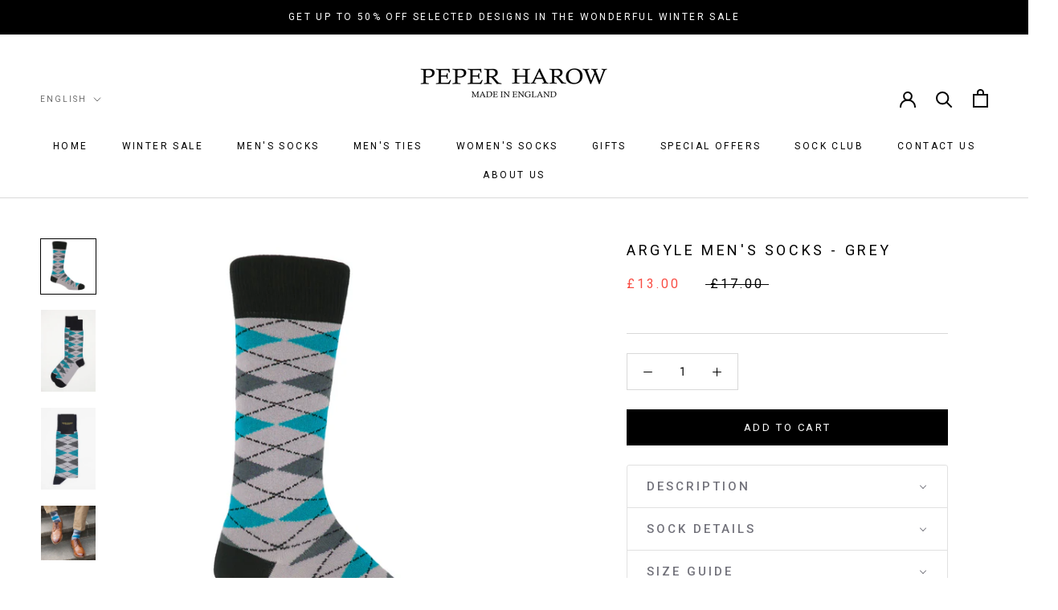

--- FILE ---
content_type: text/html; charset=utf-8
request_url: https://www.peperharowengland.com/collections/mens-socks/products/argyle-mens-socks-grey
body_size: 71951
content:
<!doctype html>

<html class="no-js" lang="en">
  <head>
	<script id="pandectes-rules">   /* PANDECTES-GDPR: DO NOT MODIFY AUTO GENERATED CODE OF THIS SCRIPT */      window.PandectesSettings = {"store":{"id":1458339929,"plan":"basic","theme":"Peper Harow 2023 New -- WPD","primaryLocale":"en","adminMode":false,"headless":false,"storefrontRootDomain":"","checkoutRootDomain":"","storefrontAccessToken":""},"tsPublished":1740994038,"declaration":{"showPurpose":false,"showProvider":false,"showDateGenerated":false},"language":{"unpublished":[],"languageMode":"Single","fallbackLanguage":"en","languageDetection":"browser","languagesSupported":[]},"texts":{"managed":{"headerText":{"en":"We respect your privacy"},"consentText":{"en":"This website uses cookies to ensure you get the best experience."},"linkText":{"en":"Learn more"},"imprintText":{"en":"Imprint"},"allowButtonText":{"en":"Accept"},"denyButtonText":{"en":"Decline"},"dismissButtonText":{"en":"Ok"},"leaveSiteButtonText":{"en":"Leave this site"},"preferencesButtonText":{"en":"Preferences"},"cookiePolicyText":{"en":"Cookie policy"},"preferencesPopupTitleText":{"en":"Manage consent preferences"},"preferencesPopupIntroText":{"en":"We use cookies to optimize website functionality, analyze the performance, and provide personalized experience to you. Some cookies are essential to make the website operate and function correctly. Those cookies cannot be disabled. In this window you can manage your preference of cookies."},"preferencesPopupSaveButtonText":{"en":"Save preferences"},"preferencesPopupCloseButtonText":{"en":"Close"},"preferencesPopupAcceptAllButtonText":{"en":"Accept all"},"preferencesPopupRejectAllButtonText":{"en":"Reject all"},"cookiesDetailsText":{"en":"Cookies details"},"preferencesPopupAlwaysAllowedText":{"en":"Always allowed"},"accessSectionParagraphText":{"en":"You have the right to request access to your data at any time."},"accessSectionTitleText":{"en":"Data portability"},"accessSectionAccountInfoActionText":{"en":"Personal data"},"accessSectionDownloadReportActionText":{"en":"Request export"},"accessSectionGDPRRequestsActionText":{"en":"Data subject requests"},"accessSectionOrdersRecordsActionText":{"en":"Orders"},"rectificationSectionParagraphText":{"en":"You have the right to request your data to be updated whenever you think it is appropriate."},"rectificationSectionTitleText":{"en":"Data Rectification"},"rectificationCommentPlaceholder":{"en":"Describe what you want to be updated"},"rectificationCommentValidationError":{"en":"Comment is required"},"rectificationSectionEditAccountActionText":{"en":"Request an update"},"erasureSectionTitleText":{"en":"Right to be forgotten"},"erasureSectionParagraphText":{"en":"You have the right to ask all your data to be erased. After that, you will no longer be able to access your account."},"erasureSectionRequestDeletionActionText":{"en":"Request personal data deletion"},"consentDate":{"en":"Consent date"},"consentId":{"en":"Consent ID"},"consentSectionChangeConsentActionText":{"en":"Change consent preference"},"consentSectionConsentedText":{"en":"You consented to the cookies policy of this website on"},"consentSectionNoConsentText":{"en":"You have not consented to the cookies policy of this website."},"consentSectionTitleText":{"en":"Your cookie consent"},"consentStatus":{"en":"Consent preference"},"confirmationFailureMessage":{"en":"Your request was not verified. Please try again and if problem persists, contact store owner for assistance"},"confirmationFailureTitle":{"en":"A problem occurred"},"confirmationSuccessMessage":{"en":"We will soon get back to you as to your request."},"confirmationSuccessTitle":{"en":"Your request is verified"},"guestsSupportEmailFailureMessage":{"en":"Your request was not submitted. Please try again and if problem persists, contact store owner for assistance."},"guestsSupportEmailFailureTitle":{"en":"A problem occurred"},"guestsSupportEmailPlaceholder":{"en":"E-mail address"},"guestsSupportEmailSuccessMessage":{"en":"If you are registered as a customer of this store, you will soon receive an email with instructions on how to proceed."},"guestsSupportEmailSuccessTitle":{"en":"Thank you for your request"},"guestsSupportEmailValidationError":{"en":"Email is not valid"},"guestsSupportInfoText":{"en":"Please login with your customer account to further proceed."},"submitButton":{"en":"Submit"},"submittingButton":{"en":"Submitting..."},"cancelButton":{"en":"Cancel"},"declIntroText":{"en":"We use cookies to optimize website functionality, analyze the performance, and provide personalized experience to you. Some cookies are essential to make the website operate and function correctly. Those cookies cannot be disabled. In this window you can manage your preference of cookies."},"declName":{"en":"Name"},"declPurpose":{"en":"Purpose"},"declType":{"en":"Type"},"declRetention":{"en":"Retention"},"declProvider":{"en":"Provider"},"declFirstParty":{"en":"First-party"},"declThirdParty":{"en":"Third-party"},"declSeconds":{"en":"seconds"},"declMinutes":{"en":"minutes"},"declHours":{"en":"hours"},"declDays":{"en":"days"},"declMonths":{"en":"months"},"declYears":{"en":"years"},"declSession":{"en":"Session"},"declDomain":{"en":"Domain"},"declPath":{"en":"Path"}},"categories":{"strictlyNecessaryCookiesTitleText":{"en":"Strictly necessary cookies"},"strictlyNecessaryCookiesDescriptionText":{"en":"These cookies are essential in order to enable you to move around the website and use its features, such as accessing secure areas of the website. The website cannot function properly without these cookies."},"functionalityCookiesTitleText":{"en":"Functional cookies"},"functionalityCookiesDescriptionText":{"en":"These cookies enable the site to provide enhanced functionality and personalisation. They may be set by us or by third party providers whose services we have added to our pages. If you do not allow these cookies then some or all of these services may not function properly."},"performanceCookiesTitleText":{"en":"Performance cookies"},"performanceCookiesDescriptionText":{"en":"These cookies enable us to monitor and improve the performance of our website. For example, they allow us to count visits, identify traffic sources and see which parts of the site are most popular."},"targetingCookiesTitleText":{"en":"Targeting cookies"},"targetingCookiesDescriptionText":{"en":"These cookies may be set through our site by our advertising partners. They may be used by those companies to build a profile of your interests and show you relevant adverts on other sites.    They do not store directly personal information, but are based on uniquely identifying your browser and internet device. If you do not allow these cookies, you will experience less targeted advertising."},"unclassifiedCookiesTitleText":{"en":"Unclassified cookies"},"unclassifiedCookiesDescriptionText":{"en":"Unclassified cookies are cookies that we are in the process of classifying, together with the providers of individual cookies."}},"auto":{}},"library":{"previewMode":false,"fadeInTimeout":0,"defaultBlocked":7,"showLink":true,"showImprintLink":false,"showGoogleLink":false,"enabled":true,"cookie":{"expiryDays":365,"secure":true,"domain":""},"dismissOnScroll":false,"dismissOnWindowClick":false,"dismissOnTimeout":false,"palette":{"popup":{"background":"#FFFFFF","backgroundForCalculations":{"a":1,"b":255,"g":255,"r":255},"text":"#000000"},"button":{"background":"#000000","backgroundForCalculations":{"a":1,"b":0,"g":0,"r":0},"text":"#FFFFFF","textForCalculation":{"a":1,"b":255,"g":255,"r":255},"border":"transparent"}},"content":{"href":"https://www.peperharowengland.com/pages/cookie-policy","imprintHref":"/","close":"&#10005;","target":"","logo":"<img class=\"cc-banner-logo\" style=\"max-height: 40px;\" src=\"https://cdn.shopify.com/s/files/1/0014/5833/9929/t/67/assets/pandectes-logo.png?v=1673879314\" alt=\"logo\" />"},"window":"<div role=\"dialog\" aria-live=\"polite\" aria-label=\"cookieconsent\" aria-describedby=\"cookieconsent:desc\" id=\"pandectes-banner\" class=\"cc-window-wrapper cc-bottom-wrapper\"><div class=\"pd-cookie-banner-window cc-window {{classes}}\"><!--googleoff: all-->{{children}}<!--googleon: all--></div></div>","compliance":{"opt-both":"<div class=\"cc-compliance cc-highlight\">{{deny}}{{allow}}</div>"},"type":"opt-both","layouts":{"basic":"{{logo}}{{messagelink}}{{compliance}}{{close}}"},"position":"bottom","theme":"classic","revokable":false,"animateRevokable":false,"revokableReset":false,"revokableLogoUrl":"https://cdn.shopify.com/s/files/1/0014/5833/9929/t/67/assets/pandectes-reopen-logo.png?v=1673879314","revokablePlacement":"bottom-left","revokableMarginHorizontal":15,"revokableMarginVertical":15,"static":false,"autoAttach":true,"hasTransition":true,"blacklistPage":[""],"elements":{"close":"<button aria-label=\"dismiss cookie message\" type=\"button\" tabindex=\"0\" class=\"cc-close\">{{close}}</button>","dismiss":"<button aria-label=\"dismiss cookie message\" type=\"button\" tabindex=\"0\" class=\"cc-btn cc-btn-decision cc-dismiss\">{{dismiss}}</button>","allow":"<button aria-label=\"allow cookies\" type=\"button\" tabindex=\"0\" class=\"cc-btn cc-btn-decision cc-allow\">{{allow}}</button>","deny":"<button aria-label=\"deny cookies\" type=\"button\" tabindex=\"0\" class=\"cc-btn cc-btn-decision cc-deny\">{{deny}}</button>","preferences":"<button aria-label=\"settings cookies\" tabindex=\"0\" type=\"button\" class=\"cc-btn cc-settings\" onclick=\"Pandectes.fn.openPreferences()\">{{preferences}}</button>"}},"geolocation":{"brOnly":false,"caOnly":false,"euOnly":false},"dsr":{"guestsSupport":false,"accessSectionDownloadReportAuto":false},"banner":{"resetTs":1658319615,"extraCss":"        .cc-banner-logo {max-width: 24em!important;}    @media(min-width: 768px) {.cc-window.cc-floating{max-width: 24em!important;width: 24em!important;}}    .cc-message, .pd-cookie-banner-window .cc-header, .cc-logo {text-align: left}    .cc-window-wrapper{z-index: 2147483647;}    .cc-window{z-index: 2147483647;font-family: inherit;}    .pd-cookie-banner-window .cc-header{font-family: inherit;}    .pd-cp-ui{font-family: inherit; background-color: #FFFFFF;color:#000000;}    button.pd-cp-btn, a.pd-cp-btn{background-color:#000000;color:#FFFFFF!important;}    input + .pd-cp-preferences-slider{background-color: rgba(0, 0, 0, 0.3)}    .pd-cp-scrolling-section::-webkit-scrollbar{background-color: rgba(0, 0, 0, 0.3)}    input:checked + .pd-cp-preferences-slider{background-color: rgba(0, 0, 0, 1)}    .pd-cp-scrolling-section::-webkit-scrollbar-thumb {background-color: rgba(0, 0, 0, 1)}    .pd-cp-ui-close{color:#000000;}    .pd-cp-preferences-slider:before{background-color: #FFFFFF}    .pd-cp-title:before {border-color: #000000!important}    .pd-cp-preferences-slider{background-color:#000000}    .pd-cp-toggle{color:#000000!important}    @media(max-width:699px) {.pd-cp-ui-close-top svg {fill: #000000}}    .pd-cp-toggle:hover,.pd-cp-toggle:visited,.pd-cp-toggle:active{color:#000000!important}    .pd-cookie-banner-window {box-shadow: 0 0 18px rgb(0 0 0 / 20%);}  ","customJavascript":{},"showPoweredBy":false,"logoHeight":40,"revokableTrigger":false,"hybridStrict":false,"cookiesBlockedByDefault":"7","isActive":true,"implicitSavePreferences":false,"cookieIcon":false,"blockBots":false,"showCookiesDetails":true,"hasTransition":true,"blockingPage":false,"showOnlyLandingPage":false,"leaveSiteUrl":"https://pandectes.io","linkRespectStoreLang":false},"cookies":{"0":[{"name":"shopify_pay_redirect","type":"http","domain":"www.peperharowengland.com","path":"/","provider":"Shopify","firstParty":true,"retention":"1 year(s)","expires":1,"unit":"declYears","purpose":{"en":"The cookie is necessary for the secure checkout and payment function on the website. This function is provided by shopify.com."}},{"name":"secure_customer_sig","type":"http","domain":"www.peperharowengland.com","path":"/","provider":"Shopify","firstParty":true,"retention":"1 year(s)","expires":1,"unit":"declYears","purpose":{"en":"Used in connection with customer login."}},{"name":"keep_alive","type":"http","domain":"www.peperharowengland.com","path":"/","provider":"Shopify","firstParty":true,"retention":"1 year(s)","expires":1,"unit":"declYears","purpose":{"en":"Used in connection with buyer localization."}},{"name":"_secure_session_id","type":"http","domain":"www.peperharowengland.com","path":"/","provider":"Shopify","firstParty":true,"retention":"1 year(s)","expires":1,"unit":"declYears","purpose":{"en":"Used in connection with navigation through a storefront."}},{"name":"cart_currency","type":"http","domain":"www.peperharowengland.com","path":"/","provider":"Shopify","firstParty":true,"retention":"1 year(s)","expires":1,"unit":"declYears","purpose":{"en":"The cookie is necessary for the secure checkout and payment function on the website. This function is provided by shopify.com."}}],"1":[{"name":"_shopify_sa_t","type":"http","domain":".peperharowengland.com","path":"/","provider":"Shopify","firstParty":false,"retention":"1 year(s)","expires":1,"unit":"declYears","purpose":{"en":"Shopify analytics relating to marketing & referrals."}},{"name":"_shopify_sa_p","type":"http","domain":".peperharowengland.com","path":"/","provider":"Shopify","firstParty":false,"retention":"1 year(s)","expires":1,"unit":"declYears","purpose":{"en":"Shopify analytics relating to marketing & referrals."}},{"name":"_orig_referrer","type":"http","domain":".peperharowengland.com","path":"/","provider":"Shopify","firstParty":false,"retention":"1 year(s)","expires":1,"unit":"declYears","purpose":{"en":"Tracks landing pages."}},{"name":"_y","type":"http","domain":".peperharowengland.com","path":"/","provider":"Shopify","firstParty":false,"retention":"1 year(s)","expires":1,"unit":"declYears","purpose":{"en":"Shopify analytics."}},{"name":"_shopify_s","type":"http","domain":".peperharowengland.com","path":"/","provider":"Shopify","firstParty":false,"retention":"1 year(s)","expires":1,"unit":"declYears","purpose":{"en":"Shopify analytics."}},{"name":"_landing_page","type":"http","domain":".peperharowengland.com","path":"/","provider":"Shopify","firstParty":false,"retention":"1 year(s)","expires":1,"unit":"declYears","purpose":{"en":"Tracks landing pages."}},{"name":"_s","type":"http","domain":".peperharowengland.com","path":"/","provider":"Shopify","firstParty":false,"retention":"1 year(s)","expires":1,"unit":"declYears","purpose":{"en":"Shopify analytics."}},{"name":"_shopify_y","type":"http","domain":".peperharowengland.com","path":"/","provider":"Shopify","firstParty":false,"retention":"1 year(s)","expires":1,"unit":"declYears","purpose":{"en":"Shopify analytics."}}],"2":[{"name":"_ga","type":"http","domain":".peperharowengland.com","path":"/","provider":"Google","firstParty":false,"retention":"1 year(s)","expires":1,"unit":"declYears","purpose":{"en":"Cookie is set by Google Analytics with unknown functionality"}},{"name":"_gat","type":"http","domain":".peperharowengland.com","path":"/","provider":"Google","firstParty":false,"retention":"1 year(s)","expires":1,"unit":"declYears","purpose":{"en":"Cookie is placed by Google Analytics to filter requests from bots."}},{"name":"_gid","type":"http","domain":".peperharowengland.com","path":"/","provider":"Google","firstParty":false,"retention":"1 year(s)","expires":1,"unit":"declYears","purpose":{"en":"Cookie is placed by Google Analytics to count and track pageviews."}}],"4":[{"name":"_fbp","type":"http","domain":".peperharowengland.com","path":"/","provider":"Facebook","firstParty":false,"retention":"1 year(s)","expires":1,"unit":"declYears","purpose":{"en":"Cookie is placed by Facebook to track visits across websites."}},{"name":"_pin_unauth","type":"http","domain":".peperharowengland.com","path":"/","provider":"Pinterest","firstParty":false,"retention":"1 year(s)","expires":1,"unit":"declYears","purpose":{"en":""}}],"8":[{"name":"localization","type":"http","domain":"www.peperharowengland.com","path":"/","provider":"Unknown","firstParty":true,"retention":"1 year(s)","expires":1,"unit":"declYears","purpose":{"en":""}}]},"blocker":{"isActive":false,"googleConsentMode":{"id":"","analyticsId":"","isActive":false,"adStorageCategory":4,"analyticsStorageCategory":2,"personalizationStorageCategory":1,"functionalityStorageCategory":1,"customEvent":true,"securityStorageCategory":0,"redactData":true,"urlPassthrough":false},"facebookPixel":{"id":"","isActive":false,"ldu":false},"microsoft":{},"rakuten":{"isActive":false,"cmp":false,"ccpa":false},"defaultBlocked":7,"patterns":{"whiteList":[],"blackList":{"1":[],"2":[],"4":[],"8":[]},"iframesWhiteList":[],"iframesBlackList":{"1":[],"2":[],"4":[],"8":[]},"beaconsWhiteList":[],"beaconsBlackList":{"1":[],"2":[],"4":[],"8":[]}}}}      !function(){"use strict";window.PandectesRules=window.PandectesRules||{},window.PandectesRules.manualBlacklist={1:[],2:[],4:[]},window.PandectesRules.blacklistedIFrames={1:[],2:[],4:[]},window.PandectesRules.blacklistedCss={1:[],2:[],4:[]},window.PandectesRules.blacklistedBeacons={1:[],2:[],4:[]};var e="javascript/blocked";function t(e){return new RegExp(e.replace(/[/\\.+?$()]/g,"\\$&").replace("*","(.*)"))}var n=function(e){var t=arguments.length>1&&void 0!==arguments[1]?arguments[1]:"log";new URLSearchParams(window.location.search).get("log")&&console[t]("PandectesRules: ".concat(e))};function a(e){var t=document.createElement("script");t.async=!0,t.src=e,document.head.appendChild(t)}function r(e,t){var n=Object.keys(e);if(Object.getOwnPropertySymbols){var a=Object.getOwnPropertySymbols(e);t&&(a=a.filter((function(t){return Object.getOwnPropertyDescriptor(e,t).enumerable}))),n.push.apply(n,a)}return n}function o(e){for(var t=1;t<arguments.length;t++){var n=null!=arguments[t]?arguments[t]:{};t%2?r(Object(n),!0).forEach((function(t){s(e,t,n[t])})):Object.getOwnPropertyDescriptors?Object.defineProperties(e,Object.getOwnPropertyDescriptors(n)):r(Object(n)).forEach((function(t){Object.defineProperty(e,t,Object.getOwnPropertyDescriptor(n,t))}))}return e}function i(e){var t=function(e,t){if("object"!=typeof e||!e)return e;var n=e[Symbol.toPrimitive];if(void 0!==n){var a=n.call(e,t||"default");if("object"!=typeof a)return a;throw new TypeError("@@toPrimitive must return a primitive value.")}return("string"===t?String:Number)(e)}(e,"string");return"symbol"==typeof t?t:t+""}function s(e,t,n){return(t=i(t))in e?Object.defineProperty(e,t,{value:n,enumerable:!0,configurable:!0,writable:!0}):e[t]=n,e}function c(e,t){return function(e){if(Array.isArray(e))return e}(e)||function(e,t){var n=null==e?null:"undefined"!=typeof Symbol&&e[Symbol.iterator]||e["@@iterator"];if(null!=n){var a,r,o,i,s=[],c=!0,l=!1;try{if(o=(n=n.call(e)).next,0===t){if(Object(n)!==n)return;c=!1}else for(;!(c=(a=o.call(n)).done)&&(s.push(a.value),s.length!==t);c=!0);}catch(e){l=!0,r=e}finally{try{if(!c&&null!=n.return&&(i=n.return(),Object(i)!==i))return}finally{if(l)throw r}}return s}}(e,t)||d(e,t)||function(){throw new TypeError("Invalid attempt to destructure non-iterable instance.\nIn order to be iterable, non-array objects must have a [Symbol.iterator]() method.")}()}function l(e){return function(e){if(Array.isArray(e))return u(e)}(e)||function(e){if("undefined"!=typeof Symbol&&null!=e[Symbol.iterator]||null!=e["@@iterator"])return Array.from(e)}(e)||d(e)||function(){throw new TypeError("Invalid attempt to spread non-iterable instance.\nIn order to be iterable, non-array objects must have a [Symbol.iterator]() method.")}()}function d(e,t){if(e){if("string"==typeof e)return u(e,t);var n=Object.prototype.toString.call(e).slice(8,-1);return"Object"===n&&e.constructor&&(n=e.constructor.name),"Map"===n||"Set"===n?Array.from(e):"Arguments"===n||/^(?:Ui|I)nt(?:8|16|32)(?:Clamped)?Array$/.test(n)?u(e,t):void 0}}function u(e,t){(null==t||t>e.length)&&(t=e.length);for(var n=0,a=new Array(t);n<t;n++)a[n]=e[n];return a}var f=window.PandectesRulesSettings||window.PandectesSettings,g=!(void 0===window.dataLayer||!Array.isArray(window.dataLayer)||!window.dataLayer.some((function(e){return"pandectes_full_scan"===e.event}))),p=function(){var e,t=arguments.length>0&&void 0!==arguments[0]?arguments[0]:"_pandectes_gdpr",n=("; "+document.cookie).split("; "+t+"=");if(n.length<2)e={};else{var a=n.pop().split(";");e=window.atob(a.shift())}var r=function(e){try{return JSON.parse(e)}catch(e){return!1}}(e);return!1!==r?r:e}(),h=f.banner.isActive,y=f.blocker,w=y.defaultBlocked,v=y.patterns,m=p&&null!==p.preferences&&void 0!==p.preferences?p.preferences:null,b=g?0:h?null===m?w:m:0,k={1:!(1&b),2:!(2&b),4:!(4&b)},_=v.blackList,S=v.whiteList,L=v.iframesBlackList,C=v.iframesWhiteList,A=v.beaconsBlackList,P=v.beaconsWhiteList,O={blackList:[],whiteList:[],iframesBlackList:{1:[],2:[],4:[],8:[]},iframesWhiteList:[],beaconsBlackList:{1:[],2:[],4:[],8:[]},beaconsWhiteList:[]};[1,2,4].map((function(e){var n;k[e]||((n=O.blackList).push.apply(n,l(_[e].length?_[e].map(t):[])),O.iframesBlackList[e]=L[e].length?L[e].map(t):[],O.beaconsBlackList[e]=A[e].length?A[e].map(t):[])})),O.whiteList=S.length?S.map(t):[],O.iframesWhiteList=C.length?C.map(t):[],O.beaconsWhiteList=P.length?P.map(t):[];var E={scripts:[],iframes:{1:[],2:[],4:[]},beacons:{1:[],2:[],4:[]},css:{1:[],2:[],4:[]}},I=function(t,n){return t&&(!n||n!==e)&&(!O.blackList||O.blackList.some((function(e){return e.test(t)})))&&(!O.whiteList||O.whiteList.every((function(e){return!e.test(t)})))},B=function(e,t){var n=O.iframesBlackList[t],a=O.iframesWhiteList;return e&&(!n||n.some((function(t){return t.test(e)})))&&(!a||a.every((function(t){return!t.test(e)})))},j=function(e,t){var n=O.beaconsBlackList[t],a=O.beaconsWhiteList;return e&&(!n||n.some((function(t){return t.test(e)})))&&(!a||a.every((function(t){return!t.test(e)})))},T=new MutationObserver((function(e){for(var t=0;t<e.length;t++)for(var n=e[t].addedNodes,a=0;a<n.length;a++){var r=n[a],o=r.dataset&&r.dataset.cookiecategory;if(1===r.nodeType&&"LINK"===r.tagName){var i=r.dataset&&r.dataset.href;if(i&&o)switch(o){case"functionality":case"C0001":E.css[1].push(i);break;case"performance":case"C0002":E.css[2].push(i);break;case"targeting":case"C0003":E.css[4].push(i)}}}})),R=new MutationObserver((function(t){for(var a=0;a<t.length;a++)for(var r=t[a].addedNodes,o=function(){var t=r[i],a=t.src||t.dataset&&t.dataset.src,o=t.dataset&&t.dataset.cookiecategory;if(1===t.nodeType&&"IFRAME"===t.tagName){if(a){var s=!1;B(a,1)||"functionality"===o||"C0001"===o?(s=!0,E.iframes[1].push(a)):B(a,2)||"performance"===o||"C0002"===o?(s=!0,E.iframes[2].push(a)):(B(a,4)||"targeting"===o||"C0003"===o)&&(s=!0,E.iframes[4].push(a)),s&&(t.removeAttribute("src"),t.setAttribute("data-src",a))}}else if(1===t.nodeType&&"IMG"===t.tagName){if(a){var c=!1;j(a,1)?(c=!0,E.beacons[1].push(a)):j(a,2)?(c=!0,E.beacons[2].push(a)):j(a,4)&&(c=!0,E.beacons[4].push(a)),c&&(t.removeAttribute("src"),t.setAttribute("data-src",a))}}else if(1===t.nodeType&&"SCRIPT"===t.tagName){var l=t.type,d=!1;if(I(a,l)?(n("rule blocked: ".concat(a)),d=!0):a&&o?n("manually blocked @ ".concat(o,": ").concat(a)):o&&n("manually blocked @ ".concat(o,": inline code")),d){E.scripts.push([t,l]),t.type=e;t.addEventListener("beforescriptexecute",(function n(a){t.getAttribute("type")===e&&a.preventDefault(),t.removeEventListener("beforescriptexecute",n)})),t.parentElement&&t.parentElement.removeChild(t)}}},i=0;i<r.length;i++)o()})),D=document.createElement,N={src:Object.getOwnPropertyDescriptor(HTMLScriptElement.prototype,"src"),type:Object.getOwnPropertyDescriptor(HTMLScriptElement.prototype,"type")};window.PandectesRules.unblockCss=function(e){var t=E.css[e]||[];t.length&&n("Unblocking CSS for ".concat(e)),t.forEach((function(e){var t=document.querySelector('link[data-href^="'.concat(e,'"]'));t.removeAttribute("data-href"),t.href=e})),E.css[e]=[]},window.PandectesRules.unblockIFrames=function(e){var t=E.iframes[e]||[];t.length&&n("Unblocking IFrames for ".concat(e)),O.iframesBlackList[e]=[],t.forEach((function(e){var t=document.querySelector('iframe[data-src^="'.concat(e,'"]'));t.removeAttribute("data-src"),t.src=e})),E.iframes[e]=[]},window.PandectesRules.unblockBeacons=function(e){var t=E.beacons[e]||[];t.length&&n("Unblocking Beacons for ".concat(e)),O.beaconsBlackList[e]=[],t.forEach((function(e){var t=document.querySelector('img[data-src^="'.concat(e,'"]'));t.removeAttribute("data-src"),t.src=e})),E.beacons[e]=[]},window.PandectesRules.unblockInlineScripts=function(e){var t=1===e?"functionality":2===e?"performance":"targeting",a=document.querySelectorAll('script[type="javascript/blocked"][data-cookiecategory="'.concat(t,'"]'));n("unblockInlineScripts: ".concat(a.length," in ").concat(t)),a.forEach((function(e){var t=document.createElement("script");t.type="text/javascript",e.hasAttribute("src")?t.src=e.getAttribute("src"):t.textContent=e.textContent,document.head.appendChild(t),e.parentNode.removeChild(e)}))},window.PandectesRules.unblockInlineCss=function(e){var t=1===e?"functionality":2===e?"performance":"targeting",a=document.querySelectorAll('link[data-cookiecategory="'.concat(t,'"]'));n("unblockInlineCss: ".concat(a.length," in ").concat(t)),a.forEach((function(e){e.href=e.getAttribute("data-href")}))},window.PandectesRules.unblock=function(e){e.length<1?(O.blackList=[],O.whiteList=[],O.iframesBlackList=[],O.iframesWhiteList=[]):(O.blackList&&(O.blackList=O.blackList.filter((function(t){return e.every((function(e){return"string"==typeof e?!t.test(e):e instanceof RegExp?t.toString()!==e.toString():void 0}))}))),O.whiteList&&(O.whiteList=[].concat(l(O.whiteList),l(e.map((function(e){if("string"==typeof e){var n=".*"+t(e)+".*";if(O.whiteList.every((function(e){return e.toString()!==n.toString()})))return new RegExp(n)}else if(e instanceof RegExp&&O.whiteList.every((function(t){return t.toString()!==e.toString()})))return e;return null})).filter(Boolean)))));var a=0;l(E.scripts).forEach((function(e,t){var n=c(e,2),r=n[0],o=n[1];if(function(e){var t=e.getAttribute("src");return O.blackList&&O.blackList.every((function(e){return!e.test(t)}))||O.whiteList&&O.whiteList.some((function(e){return e.test(t)}))}(r)){for(var i=document.createElement("script"),s=0;s<r.attributes.length;s++){var l=r.attributes[s];"src"!==l.name&&"type"!==l.name&&i.setAttribute(l.name,r.attributes[s].value)}i.setAttribute("src",r.src),i.setAttribute("type",o||"application/javascript"),document.head.appendChild(i),E.scripts.splice(t-a,1),a++}})),0==O.blackList.length&&0===O.iframesBlackList[1].length&&0===O.iframesBlackList[2].length&&0===O.iframesBlackList[4].length&&0===O.beaconsBlackList[1].length&&0===O.beaconsBlackList[2].length&&0===O.beaconsBlackList[4].length&&(n("Disconnecting observers"),R.disconnect(),T.disconnect())};var U=f.store,x=U.adminMode,z=U.headless,M=U.storefrontRootDomain,q=U.checkoutRootDomain,F=U.storefrontAccessToken,W=f.banner.isActive,H=f.blocker.defaultBlocked;W&&function(e){if(window.Shopify&&window.Shopify.customerPrivacy)e();else{var t=null;window.Shopify&&window.Shopify.loadFeatures&&window.Shopify.trackingConsent?e():t=setInterval((function(){window.Shopify&&window.Shopify.loadFeatures&&(clearInterval(t),window.Shopify.loadFeatures([{name:"consent-tracking-api",version:"0.1"}],(function(t){t?n("Shopify.customerPrivacy API - failed to load"):(n("shouldShowBanner() -> ".concat(window.Shopify.trackingConsent.shouldShowBanner()," | saleOfDataRegion() -> ").concat(window.Shopify.trackingConsent.saleOfDataRegion())),e())})))}),10)}}((function(){!function(){var e=window.Shopify.trackingConsent;if(!1!==e.shouldShowBanner()||null!==m||7!==H)try{var t=x&&!(window.Shopify&&window.Shopify.AdminBarInjector),a={preferences:!(1&b)||g||t,analytics:!(2&b)||g||t,marketing:!(4&b)||g||t};z&&(a.headlessStorefront=!0,a.storefrontRootDomain=null!=M&&M.length?M:window.location.hostname,a.checkoutRootDomain=null!=q&&q.length?q:"checkout.".concat(window.location.hostname),a.storefrontAccessToken=null!=F&&F.length?F:""),e.firstPartyMarketingAllowed()===a.marketing&&e.analyticsProcessingAllowed()===a.analytics&&e.preferencesProcessingAllowed()===a.preferences||e.setTrackingConsent(a,(function(e){e&&e.error?n("Shopify.customerPrivacy API - failed to setTrackingConsent"):n("setTrackingConsent(".concat(JSON.stringify(a),")"))}))}catch(e){n("Shopify.customerPrivacy API - exception")}}(),function(){if(z){var e=window.Shopify.trackingConsent,t=e.currentVisitorConsent();if(navigator.globalPrivacyControl&&""===t.sale_of_data){var a={sale_of_data:!1,headlessStorefront:!0};a.storefrontRootDomain=null!=M&&M.length?M:window.location.hostname,a.checkoutRootDomain=null!=q&&q.length?q:"checkout.".concat(window.location.hostname),a.storefrontAccessToken=null!=F&&F.length?F:"",e.setTrackingConsent(a,(function(e){e&&e.error?n("Shopify.customerPrivacy API - failed to setTrackingConsent({".concat(JSON.stringify(a),")")):n("setTrackingConsent(".concat(JSON.stringify(a),")"))}))}}}()}));var G=["AT","BE","BG","HR","CY","CZ","DK","EE","FI","FR","DE","GR","HU","IE","IT","LV","LT","LU","MT","NL","PL","PT","RO","SK","SI","ES","SE","GB","LI","NO","IS"],J=f.banner,V=J.isActive,K=J.hybridStrict,$=f.geolocation,Y=$.caOnly,Z=void 0!==Y&&Y,Q=$.euOnly,X=void 0!==Q&&Q,ee=$.brOnly,te=void 0!==ee&&ee,ne=$.jpOnly,ae=void 0!==ne&&ne,re=$.thOnly,oe=void 0!==re&&re,ie=$.chOnly,se=void 0!==ie&&ie,ce=$.zaOnly,le=void 0!==ce&&ce,de=$.canadaOnly,ue=void 0!==de&&de,fe=$.globalVisibility,ge=void 0===fe||fe,pe=f.blocker,he=pe.defaultBlocked,ye=void 0===he?7:he,we=pe.googleConsentMode,ve=we.isActive,me=we.customEvent,be=we.id,ke=void 0===be?"":be,_e=we.analyticsId,Se=void 0===_e?"":_e,Le=we.adwordsId,Ce=void 0===Le?"":Le,Ae=we.redactData,Pe=we.urlPassthrough,Oe=we.adStorageCategory,Ee=we.analyticsStorageCategory,Ie=we.functionalityStorageCategory,Be=we.personalizationStorageCategory,je=we.securityStorageCategory,Te=we.dataLayerProperty,Re=void 0===Te?"dataLayer":Te,De=we.waitForUpdate,Ne=void 0===De?0:De,Ue=we.useNativeChannel,xe=void 0!==Ue&&Ue;function ze(){window[Re].push(arguments)}window[Re]=window[Re]||[];var Me,qe,Fe={hasInitialized:!1,useNativeChannel:!1,ads_data_redaction:!1,url_passthrough:!1,data_layer_property:"dataLayer",storage:{ad_storage:"granted",ad_user_data:"granted",ad_personalization:"granted",analytics_storage:"granted",functionality_storage:"granted",personalization_storage:"granted",security_storage:"granted"}};if(V&&ve){var We=ye&Oe?"denied":"granted",He=ye&Ee?"denied":"granted",Ge=ye&Ie?"denied":"granted",Je=ye&Be?"denied":"granted",Ve=ye&je?"denied":"granted";Fe.hasInitialized=!0,Fe.useNativeChannel=xe,Fe.url_passthrough=Pe,Fe.ads_data_redaction="denied"===We&&Ae,Fe.storage.ad_storage=We,Fe.storage.ad_user_data=We,Fe.storage.ad_personalization=We,Fe.storage.analytics_storage=He,Fe.storage.functionality_storage=Ge,Fe.storage.personalization_storage=Je,Fe.storage.security_storage=Ve,Fe.data_layer_property=Re||"dataLayer",Fe.ads_data_redaction&&ze("set","ads_data_redaction",Fe.ads_data_redaction),Fe.url_passthrough&&ze("set","url_passthrough",Fe.url_passthrough),function(){!1===xe?console.log("Pandectes: Google Consent Mode (av2)"):console.log("Pandectes: Google Consent Mode (av2nc)");var e=b!==ye?{wait_for_update:Ne||500}:Ne?{wait_for_update:Ne}:{};ge&&!K?ze("consent","default",o(o({},Fe.storage),e)):(ze("consent","default",o(o(o({},Fe.storage),e),{},{region:[].concat(l(X||K?G:[]),l(Z&&!K?["US-CA","US-VA","US-CT","US-UT","US-CO"]:[]),l(te&&!K?["BR"]:[]),l(ae&&!K?["JP"]:[]),l(ue&&!K?["CA"]:[]),l(oe&&!K?["TH"]:[]),l(se&&!K?["CH"]:[]),l(le&&!K?["ZA"]:[]))})),ze("consent","default",{ad_storage:"granted",ad_user_data:"granted",ad_personalization:"granted",analytics_storage:"granted",functionality_storage:"granted",personalization_storage:"granted",security_storage:"granted"}));if(null!==m){var t=b&Oe?"denied":"granted",n=b&Ee?"denied":"granted",r=b&Ie?"denied":"granted",i=b&Be?"denied":"granted",s=b&je?"denied":"granted";Fe.storage.ad_storage=t,Fe.storage.ad_user_data=t,Fe.storage.ad_personalization=t,Fe.storage.analytics_storage=n,Fe.storage.functionality_storage=r,Fe.storage.personalization_storage=i,Fe.storage.security_storage=s,ze("consent","update",Fe.storage)}(ke.length||Se.length||Ce.length)&&(window[Fe.data_layer_property].push({"pandectes.start":(new Date).getTime(),event:"pandectes-rules.min.js"}),(Se.length||Ce.length)&&ze("js",new Date));var c="https://www.googletagmanager.com";if(ke.length){var d=ke.split(",");window[Fe.data_layer_property].push({"gtm.start":(new Date).getTime(),event:"gtm.js"});for(var u=0;u<d.length;u++){var f="dataLayer"!==Fe.data_layer_property?"&l=".concat(Fe.data_layer_property):"";a("".concat(c,"/gtm.js?id=").concat(d[u].trim()).concat(f))}}if(Se.length)for(var g=Se.split(","),p=0;p<g.length;p++){var h=g[p].trim();h.length&&(a("".concat(c,"/gtag/js?id=").concat(h)),ze("config",h,{send_page_view:!1}))}if(Ce.length)for(var y=Ce.split(","),w=0;w<y.length;w++){var v=y[w].trim();v.length&&(a("".concat(c,"/gtag/js?id=").concat(v)),ze("config",v,{allow_enhanced_conversions:!0}))}}()}V&&me&&(qe={event:"Pandectes_Consent_Update",pandectes_status:7===(Me=b)?"deny":0===Me?"allow":"mixed",pandectes_categories:{C0000:"allow",C0001:k[1]?"allow":"deny",C0002:k[2]?"allow":"deny",C0003:k[4]?"allow":"deny"}},window[Re].push(qe),null!==m&&function(e){if(window.Shopify&&window.Shopify.analytics)e();else{var t=null;window.Shopify&&window.Shopify.analytics?e():t=setInterval((function(){window.Shopify&&window.Shopify.analytics&&(clearInterval(t),e())}),10)}}((function(){window.Shopify.analytics.publish("Pandectes_Consent_Update",qe)})));var Ke=f.blocker,$e=Ke.klaviyoIsActive,Ye=Ke.googleConsentMode.adStorageCategory;$e&&window.addEventListener("PandectesEvent_OnConsent",(function(e){var t=e.detail.preferences;if(null!=t){var n=t&Ye?"denied":"granted";void 0!==window.klaviyo&&window.klaviyo.isIdentified()&&window.klaviyo.push(["identify",{ad_personalization:n,ad_user_data:n}])}})),f.banner.revokableTrigger&&(window.onload=function(){document.querySelectorAll('[href*="#reopenBanner"]').forEach((function(e){e.onclick=function(e){e.preventDefault(),console.log("will reopen"),window.Pandectes.fn.revokeConsent()}}))});var Ze=f.banner.isActive,Qe=f.blocker,Xe=Qe.defaultBlocked,et=void 0===Xe?7:Xe,tt=Qe.microsoft,nt=tt.isActive,at=tt.uetTags,rt=tt.dataLayerProperty,ot=void 0===rt?"uetq":rt,it={hasInitialized:!1,data_layer_property:"uetq",storage:{ad_storage:"granted"}};if(window[ot]=window[ot]||[],nt&&ft("_uetmsdns","1",365),Ze&&nt){var st=4&et?"denied":"granted";if(it.hasInitialized=!0,it.storage.ad_storage=st,window[ot].push("consent","default",it.storage),"granted"==st&&(ft("_uetmsdns","0",365),console.log("setting cookie")),null!==m){var ct=4&b?"denied":"granted";it.storage.ad_storage=ct,window[ot].push("consent","update",it.storage),"granted"===ct&&ft("_uetmsdns","0",365)}if(at.length)for(var lt=at.split(","),dt=0;dt<lt.length;dt++)lt[dt].trim().length&&ut(lt[dt])}function ut(e){var t=document.createElement("script");t.type="text/javascript",t.src="//bat.bing.com/bat.js",t.onload=function(){var t={ti:e};t.q=window.uetq,window.uetq=new UET(t),window.uetq.push("consent","default",{ad_storage:"denied"}),window[ot].push("pageLoad")},document.head.appendChild(t)}function ft(e,t,n){var a=new Date;a.setTime(a.getTime()+24*n*60*60*1e3);var r="expires="+a.toUTCString();document.cookie="".concat(e,"=").concat(t,"; ").concat(r,"; path=/; secure; samesite=strict")}window.PandectesRules.gcm=Fe;var gt=f.banner.isActive,pt=f.blocker.isActive;n("Prefs: ".concat(b," | Banner: ").concat(gt?"on":"off"," | Blocker: ").concat(pt?"on":"off"));var ht=null===m&&/\/checkouts\//.test(window.location.pathname);0!==b&&!1===g&&pt&&!ht&&(n("Blocker will execute"),document.createElement=function(){for(var t=arguments.length,n=new Array(t),a=0;a<t;a++)n[a]=arguments[a];if("script"!==n[0].toLowerCase())return D.bind?D.bind(document).apply(void 0,n):D;var r=D.bind(document).apply(void 0,n);try{Object.defineProperties(r,{src:o(o({},N.src),{},{set:function(t){I(t,r.type)&&N.type.set.call(this,e),N.src.set.call(this,t)}}),type:o(o({},N.type),{},{get:function(){var t=N.type.get.call(this);return t===e||I(this.src,t)?null:t},set:function(t){var n=I(r.src,r.type)?e:t;N.type.set.call(this,n)}})}),r.setAttribute=function(t,n){if("type"===t){var a=I(r.src,r.type)?e:n;N.type.set.call(r,a)}else"src"===t?(I(n,r.type)&&N.type.set.call(r,e),N.src.set.call(r,n)):HTMLScriptElement.prototype.setAttribute.call(r,t,n)}}catch(e){console.warn("Yett: unable to prevent script execution for script src ",r.src,".\n",'A likely cause would be because you are using a third-party browser extension that monkey patches the "document.createElement" function.')}return r},R.observe(document.documentElement,{childList:!0,subtree:!0}),T.observe(document.documentElement,{childList:!0,subtree:!0}))}();
</script>
  <link rel="stylesheet" href="https://obscure-escarpment-2240.herokuapp.com/stylesheets/bcpo-front.css">
  <script>var bcpo_product={"id":2165983346777,"title":"Argyle Men's Socks - Grey","handle":"argyle-mens-socks-grey","description":"\u003cp\u003eAdding an eccentric, colourful and modern twist to a timeless design, the classic Argyle\u003cspan data-mce-fragment=\"1\"\u003e men's luxury socks\u003c\/span\u003e in grey and blue with a black heel, cuff and toe - for the gentlemen who like their quintessential style with a splash of quirky colour.\u003cbr\u003e\u003c\/p\u003e\n\u003cp\u003e\u003cspan\u003eIs this a gift? You can \u003c\/span\u003e\u003cstrong\u003e\u003ca title=\"Create Your Own Gift.\" href=\"https:\/\/www.peperharowengland.com\/apps\/bundles\/bundle\/69308\" data-mce-href=\"https:\/\/www.peperharowengland.com\/apps\/bundles\/bundle\/69308\"\u003eCreate Your Own Gift\u003c\/a\u003e\u003c\/strong\u003e\u003cspan\u003e.\u003c\/span\u003e\u003c\/p\u003e\n\u003chr\u003e\n\u003ch2\u003e\u003cspan\u003eSock Details\u003c\/span\u003e\u003c\/h2\u003e\n\u003cp\u003e\u003cspan\u003eThese socks are made from Supima cotton - cotton revered around the world as the finest cotton. Our socks are skilfully hand finished with a seamless toe - luxury that gentlemen expect and deserve. Here at Peper Harow, our stunning yarn is sustainably and ethically grown and sourced. Our Supima cotton is indulgently soft to the touch, has natural resiliency and rich deep colour. Our practices ensure we only deal in the finest quality.\u003c\/span\u003e\u003c\/p\u003e\n\u003cul\u003e\n\u003cli\u003e\n\u003cstrong\u003eKNIT:\u003c\/strong\u003e 168 needle gauge.\u003cbr\u003e\n\u003c\/li\u003e\n\u003cli\u003e\n\u003cstrong\u003eMATERIAL:\u003c\/strong\u003e\u003cspan\u003e 7\u003c\/span\u003e5% Supima Cotton, 23% Polyamide, 2% Spandex.\u003c\/li\u003e\n\u003cli\u003e\n\u003cstrong\u003e\u003c\/strong\u003e\u003cstrong\u003eCOUNTRY:\u003cspan\u003e \u003c\/span\u003e\u003c\/strong\u003eMade in England.\u003c\/li\u003e\n\u003cli\u003e\u003cspan\u003e\u003cstrong\u003eCARE:\u003c\/strong\u003e Wash inside out, with similar colours and at 30 degrees.\u003c\/span\u003e\u003c\/li\u003e\n\u003c\/ul\u003e\n\u003ch2 data-mce-fragment=\"1\"\u003e\u003cspan data-mce-fragment=\"1\"\u003eSize Guide\u003c\/span\u003e\u003c\/h2\u003e\n\u003cul\u003e\n\u003cli\u003e\u003cspan data-mce-fragment=\"1\"\u003e\u003cstrong\u003eUK:\u003c\/strong\u003e One size 6 - 13\u003c\/span\u003e\u003c\/li\u003e\n\u003cli\u003e\n\u003cstrong\u003eEU: \u003c\/strong\u003eOne size 39 - 47\u003c\/li\u003e\n\u003cli\u003e\n\u003cstrong\u003eUS:\u003cspan\u003e \u003c\/span\u003e\u003c\/strong\u003eOne size 7 - 13\u003c\/li\u003e\n\u003c\/ul\u003e","published_at":"2019-08-31T23:56:00+01:00","created_at":"2019-08-28T15:06:34+01:00","vendor":"Peper Harow","type":"Men's Socks","tags":["Discontinued","Discontinued Men","Luxurious Men's Socks","Men's Grey Socks","Men's Supima","Men's Winter Sale","Non-Summer-Sale-Men","Patterned Socks","Socks of the Season SS2021","Spring 2022","Summer Sale 50%","Supima","Thick Men's Socks","Winter Sale","Winter Sale 30%"],"price":1300,"price_min":1300,"price_max":1300,"available":true,"price_varies":false,"compare_at_price":1700,"compare_at_price_min":1700,"compare_at_price_max":1700,"compare_at_price_varies":false,"variants":[{"id":22119255605337,"title":"Default Title","option1":"Default Title","option2":null,"option3":null,"sku":"PH0075B","requires_shipping":true,"taxable":true,"featured_image":null,"available":true,"name":"Argyle Men's Socks - Grey","public_title":null,"options":["Default Title"],"price":1300,"weight":60,"compare_at_price":1700,"inventory_management":"shopify","barcode":null,"requires_selling_plan":false,"selling_plan_allocations":[]}],"images":["\/\/www.peperharowengland.com\/cdn\/shop\/products\/Grey_1800x1800_2.jpg?v=1749464125","\/\/www.peperharowengland.com\/cdn\/shop\/products\/Argyle_Grey_Men_s_Socks_Top_Shot1200x1800.jpg?v=1749464126","\/\/www.peperharowengland.com\/cdn\/shop\/products\/Argyle_Grey_Men_s_Socks_Rider_1200x1800_New.jpg?v=1749464126","\/\/www.peperharowengland.com\/cdn\/shop\/products\/Argyle_Grey_Men_s_Socks_Lifestyle_1800x1800.jpg?v=1749464126"],"featured_image":"\/\/www.peperharowengland.com\/cdn\/shop\/products\/Grey_1800x1800_2.jpg?v=1749464125","options":["Title"],"media":[{"alt":"Grey Argyle Luxury Men's Socks","id":703542984844,"position":1,"preview_image":{"aspect_ratio":1.0,"height":1800,"width":1800,"src":"\/\/www.peperharowengland.com\/cdn\/shop\/products\/Grey_1800x1800_2.jpg?v=1749464125"},"aspect_ratio":1.0,"height":1800,"media_type":"image","src":"\/\/www.peperharowengland.com\/cdn\/shop\/products\/Grey_1800x1800_2.jpg?v=1749464125","width":1800},{"alt":"Argyle Men's Socks - Grey","id":703584272524,"position":2,"preview_image":{"aspect_ratio":0.667,"height":1800,"width":1200,"src":"\/\/www.peperharowengland.com\/cdn\/shop\/products\/Argyle_Grey_Men_s_Socks_Top_Shot1200x1800.jpg?v=1749464126"},"aspect_ratio":0.667,"height":1800,"media_type":"image","src":"\/\/www.peperharowengland.com\/cdn\/shop\/products\/Argyle_Grey_Men_s_Socks_Top_Shot1200x1800.jpg?v=1749464126","width":1200},{"alt":"Argyle Men's Socks - Grey","id":5677476741260,"position":3,"preview_image":{"aspect_ratio":0.667,"height":1800,"width":1200,"src":"\/\/www.peperharowengland.com\/cdn\/shop\/products\/Argyle_Grey_Men_s_Socks_Rider_1200x1800_New.jpg?v=1749464126"},"aspect_ratio":0.667,"height":1800,"media_type":"image","src":"\/\/www.peperharowengland.com\/cdn\/shop\/products\/Argyle_Grey_Men_s_Socks_Rider_1200x1800_New.jpg?v=1749464126","width":1200},{"alt":"Argyle Grey Men's Luxury Socks","id":703684870284,"position":4,"preview_image":{"aspect_ratio":1.0,"height":1800,"width":1800,"src":"\/\/www.peperharowengland.com\/cdn\/shop\/products\/Argyle_Grey_Men_s_Socks_Lifestyle_1800x1800.jpg?v=1749464126"},"aspect_ratio":1.0,"height":1800,"media_type":"image","src":"\/\/www.peperharowengland.com\/cdn\/shop\/products\/Argyle_Grey_Men_s_Socks_Lifestyle_1800x1800.jpg?v=1749464126","width":1800}],"requires_selling_plan":false,"selling_plan_groups":[],"content":"\u003cp\u003eAdding an eccentric, colourful and modern twist to a timeless design, the classic Argyle\u003cspan data-mce-fragment=\"1\"\u003e men's luxury socks\u003c\/span\u003e in grey and blue with a black heel, cuff and toe - for the gentlemen who like their quintessential style with a splash of quirky colour.\u003cbr\u003e\u003c\/p\u003e\n\u003cp\u003e\u003cspan\u003eIs this a gift? You can \u003c\/span\u003e\u003cstrong\u003e\u003ca title=\"Create Your Own Gift.\" href=\"https:\/\/www.peperharowengland.com\/apps\/bundles\/bundle\/69308\" data-mce-href=\"https:\/\/www.peperharowengland.com\/apps\/bundles\/bundle\/69308\"\u003eCreate Your Own Gift\u003c\/a\u003e\u003c\/strong\u003e\u003cspan\u003e.\u003c\/span\u003e\u003c\/p\u003e\n\u003chr\u003e\n\u003ch2\u003e\u003cspan\u003eSock Details\u003c\/span\u003e\u003c\/h2\u003e\n\u003cp\u003e\u003cspan\u003eThese socks are made from Supima cotton - cotton revered around the world as the finest cotton. Our socks are skilfully hand finished with a seamless toe - luxury that gentlemen expect and deserve. Here at Peper Harow, our stunning yarn is sustainably and ethically grown and sourced. Our Supima cotton is indulgently soft to the touch, has natural resiliency and rich deep colour. Our practices ensure we only deal in the finest quality.\u003c\/span\u003e\u003c\/p\u003e\n\u003cul\u003e\n\u003cli\u003e\n\u003cstrong\u003eKNIT:\u003c\/strong\u003e 168 needle gauge.\u003cbr\u003e\n\u003c\/li\u003e\n\u003cli\u003e\n\u003cstrong\u003eMATERIAL:\u003c\/strong\u003e\u003cspan\u003e 7\u003c\/span\u003e5% Supima Cotton, 23% Polyamide, 2% Spandex.\u003c\/li\u003e\n\u003cli\u003e\n\u003cstrong\u003e\u003c\/strong\u003e\u003cstrong\u003eCOUNTRY:\u003cspan\u003e \u003c\/span\u003e\u003c\/strong\u003eMade in England.\u003c\/li\u003e\n\u003cli\u003e\u003cspan\u003e\u003cstrong\u003eCARE:\u003c\/strong\u003e Wash inside out, with similar colours and at 30 degrees.\u003c\/span\u003e\u003c\/li\u003e\n\u003c\/ul\u003e\n\u003ch2 data-mce-fragment=\"1\"\u003e\u003cspan data-mce-fragment=\"1\"\u003eSize Guide\u003c\/span\u003e\u003c\/h2\u003e\n\u003cul\u003e\n\u003cli\u003e\u003cspan data-mce-fragment=\"1\"\u003e\u003cstrong\u003eUK:\u003c\/strong\u003e One size 6 - 13\u003c\/span\u003e\u003c\/li\u003e\n\u003cli\u003e\n\u003cstrong\u003eEU: \u003c\/strong\u003eOne size 39 - 47\u003c\/li\u003e\n\u003cli\u003e\n\u003cstrong\u003eUS:\u003cspan\u003e \u003c\/span\u003e\u003c\/strong\u003eOne size 7 - 13\u003c\/li\u003e\n\u003c\/ul\u003e"};  var bcpo_settings={"fallback":"buttons","auto_select":"on","load_main_image":"on","replaceImage":"on","border_style":"round","tooltips":"show","sold_out_style":"transparent","theme":"light","jumbo_colors":"medium","jumbo_images":"medium","circle_swatches":"","inventory_style":"amazon","override_ajax":"on","add_price_addons":"off","theme2":"on","money_format2":"£{{amount}} GBP","money_format_without_currency":"£{{amount}}","show_currency":"off","file_upload_warning":"off","global_auto_image_options":"","global_color_options":"","global_colors":[{"key":"","value":"ecf42f"}],"shop_currency":"GBP"};var inventory_quantity = [];inventory_quantity.push(12);if(bcpo_product) { for (var i = 0; i < bcpo_product.variants.length; i += 1) { bcpo_product.variants[i].inventory_quantity = inventory_quantity[i]; }}window.bcpo = window.bcpo || {}; bcpo.cart = {"note":null,"attributes":{},"original_total_price":0,"total_price":0,"total_discount":0,"total_weight":0.0,"item_count":0,"items":[],"requires_shipping":false,"currency":"GBP","items_subtotal_price":0,"cart_level_discount_applications":[],"checkout_charge_amount":0}; bcpo.ogFormData = FormData; bcpo.money_with_currency_format = "£{{amount}} GBP";bcpo.money_format = "£{{amount}}";</script>


	
    <meta charset="utf-8"> 
    <meta http-equiv="X-UA-Compatible" content="IE=edge,chrome=1">
    <meta name="viewport" content="width=device-width, initial-scale=1.0, height=device-height, minimum-scale=1.0, maximum-scale=1.0">
    <meta name="theme-color" content="">



<!-- Tidio -->
    <style>
#tidio-chat-iframe { bottom: 60px !important; }
@media only screen and (max-width: 980px) {
 #tidio-chat-iframe { bottom: 50px !important;}
}
</style>

    

    
<!-- Hotjar Tracking Code for my site -->
<script>
    (function(h,o,t,j,a,r){
        h.hj=h.hj||function(){(h.hj.q=h.hj.q||[]).push(arguments)};
        h._hjSettings={hjid:3392387,hjsv:6};
        a=o.getElementsByTagName('head')[0];
        r=o.createElement('script');r.async=1;
        r.src=t+h._hjSettings.hjid+j+h._hjSettings.hjsv;
        a.appendChild(r);
    })(window,document,'https://static.hotjar.com/c/hotjar-','.js?sv=');
</script>
    
    <!-- Google Tag Manager -->
<script>(function(w,d,s,l,i){w[l]=w[l]||[];w[l].push({'gtm.start':
new Date().getTime(),event:'gtm.js'});var f=d.getElementsByTagName(s)[0],
j=d.createElement(s),dl=l!='dataLayer'?'&l='+l:'';j.async=true;j.src=
'https://www.googletagmanager.com/gtm.js?id='+i+dl;f.parentNode.insertBefore(j,f);
})(window,document,'script','dataLayer','GTM-NJ53DL7');</script>
<!-- End Google Tag Manager -->

    <title>
      Argyle Men&#39;s Socks - Grey &ndash; Peper Harow
    </title><meta name="description" content="Adding an eccentric, colourful and modern twist to a timeless design, the classic Argyle in grey - for the gentlemen who like their quintessential style with a splash of quirky colour."><link rel="canonical" href="https://www.peperharowengland.com/products/argyle-mens-socks-grey"><link rel="shortcut icon" href="//www.peperharowengland.com/cdn/shop/files/Favicon_Black_bg_96x.png?v=1613677470" type="image/png"><meta property="og:type" content="product">
  <meta property="og:title" content="Argyle Men&#39;s Socks - Grey"><meta property="og:image" content="http://www.peperharowengland.com/cdn/shop/products/Grey_1800x1800_2.jpg?v=1749464125">
    <meta property="og:image:secure_url" content="https://www.peperharowengland.com/cdn/shop/products/Grey_1800x1800_2.jpg?v=1749464125">
    <meta property="og:image:width" content="1800">
    <meta property="og:image:height" content="1800"><meta property="product:price:amount" content="13.00">
  <meta property="product:price:currency" content="GBP"><meta property="og:description" content="Adding an eccentric, colourful and modern twist to a timeless design, the classic Argyle in grey - for the gentlemen who like their quintessential style with a splash of quirky colour."><meta property="og:url" content="https://www.peperharowengland.com/products/argyle-mens-socks-grey">
<meta property="og:site_name" content="Peper Harow"><meta name="twitter:card" content="summary"><meta name="twitter:title" content="Argyle Men&#39;s Socks - Grey">
  <meta name="twitter:description" content="Adding an eccentric, colourful and modern twist to a timeless design, the classic Argyle men&#39;s luxury socks in grey and blue with a black heel, cuff and toe - for the gentlemen who like their quintessential style with a splash of quirky colour. Is this a gift? You can Create Your Own Gift. Sock Details These socks are made from Supima cotton - cotton revered around the world as the finest cotton. Our socks are skilfully hand finished with a seamless toe - luxury that gentlemen expect and deserve. Here at Peper Harow, our stunning yarn is sustainably and ethically grown and sourced. Our Supima cotton is indulgently soft to the touch, has natural resiliency and rich deep colour. Our practices ensure we only deal in the finest quality. KNIT: 168 needle gauge. MATERIAL: 75% Supima Cotton, 23% Polyamide, 2% Spandex. COUNTRY: Made in England. CARE: Wash inside out,">
  <meta name="twitter:image" content="https://www.peperharowengland.com/cdn/shop/products/Grey_1800x1800_2_600x600_crop_center.jpg?v=1749464125">
    <style>
  @font-face {
  font-family: Roboto;
  font-weight: 400;
  font-style: normal;
  font-display: fallback;
  src: url("//www.peperharowengland.com/cdn/fonts/roboto/roboto_n4.2019d890f07b1852f56ce63ba45b2db45d852cba.woff2") format("woff2"),
       url("//www.peperharowengland.com/cdn/fonts/roboto/roboto_n4.238690e0007583582327135619c5f7971652fa9d.woff") format("woff");
}

  @font-face {
  font-family: Jost;
  font-weight: 400;
  font-style: normal;
  font-display: fallback;
  src: url("//www.peperharowengland.com/cdn/fonts/jost/jost_n4.d47a1b6347ce4a4c9f437608011273009d91f2b7.woff2") format("woff2"),
       url("//www.peperharowengland.com/cdn/fonts/jost/jost_n4.791c46290e672b3f85c3d1c651ef2efa3819eadd.woff") format("woff");
}


  @font-face {
  font-family: Jost;
  font-weight: 700;
  font-style: normal;
  font-display: fallback;
  src: url("//www.peperharowengland.com/cdn/fonts/jost/jost_n7.921dc18c13fa0b0c94c5e2517ffe06139c3615a3.woff2") format("woff2"),
       url("//www.peperharowengland.com/cdn/fonts/jost/jost_n7.cbfc16c98c1e195f46c536e775e4e959c5f2f22b.woff") format("woff");
}

  @font-face {
  font-family: Jost;
  font-weight: 400;
  font-style: italic;
  font-display: fallback;
  src: url("//www.peperharowengland.com/cdn/fonts/jost/jost_i4.b690098389649750ada222b9763d55796c5283a5.woff2") format("woff2"),
       url("//www.peperharowengland.com/cdn/fonts/jost/jost_i4.fd766415a47e50b9e391ae7ec04e2ae25e7e28b0.woff") format("woff");
}

  @font-face {
  font-family: Jost;
  font-weight: 700;
  font-style: italic;
  font-display: fallback;
  src: url("//www.peperharowengland.com/cdn/fonts/jost/jost_i7.d8201b854e41e19d7ed9b1a31fe4fe71deea6d3f.woff2") format("woff2"),
       url("//www.peperharowengland.com/cdn/fonts/jost/jost_i7.eae515c34e26b6c853efddc3fc0c552e0de63757.woff") format("woff");
}


  :root {
    --heading-font-family : Roboto, sans-serif;
    --heading-font-weight : 400;
    --heading-font-style  : normal;

    --text-font-family : Jost, sans-serif;
    --text-font-weight : 400;
    --text-font-style  : normal;

    --base-text-font-size   : 15px;
    --default-text-font-size: 14px;--background          : #ffffff;
    --background-rgb      : 255, 255, 255;
    --light-background    : #ffffff;
    --light-background-rgb: 255, 255, 255;
    --heading-color       : #000000;
    --text-color          : #000000;
    --text-color-rgb      : 0, 0, 0;
    --text-color-light    : #000000;
    --text-color-light-rgb: 0, 0, 0;
    --link-color          : #6a6a6a;
    --link-color-rgb      : 106, 106, 106;
    --border-color        : #d9d9d9;
    --border-color-rgb    : 217, 217, 217;

    --button-background    : #000000;
    --button-background-rgb: 0, 0, 0;
    --button-text-color    : #ffffff;

    --header-background       : #ffffff;
    --header-heading-color    : #000000;
    --header-light-text-color : #6a6a6a;
    --header-border-color     : #d9d9d9;

    --footer-background    : #ffffff;
    --footer-text-color    : #6a6a6a;
    --footer-heading-color : #000000;
    --footer-border-color  : #e9e9e9;

    --navigation-background      : #000000;
    --navigation-background-rgb  : 0, 0, 0;
    --navigation-text-color      : #ffffff;
    --navigation-text-color-light: rgba(255, 255, 255, 0.5);
    --navigation-border-color    : rgba(255, 255, 255, 0.25);

    --newsletter-popup-background     : #000000;
    --newsletter-popup-text-color     : #ffffff;
    --newsletter-popup-text-color-rgb : 255, 255, 255;

    --secondary-elements-background       : #000000;
    --secondary-elements-background-rgb   : 0, 0, 0;
    --secondary-elements-text-color       : #ffffff;
    --secondary-elements-text-color-light : rgba(255, 255, 255, 0.5);
    --secondary-elements-border-color     : rgba(255, 255, 255, 0.25);

    --product-sale-price-color    : #f94c43;
    --product-sale-price-color-rgb: 249, 76, 67;
    --product-star-rating: #f6a429;

    /* Shopify related variables */
    --payment-terms-background-color: #ffffff;

    /* Products */

    --horizontal-spacing-four-products-per-row: 60px;
        --horizontal-spacing-two-products-per-row : 60px;

    --vertical-spacing-four-products-per-row: 40px;
        --vertical-spacing-two-products-per-row : 50px;

    /* Animation */
    --drawer-transition-timing: cubic-bezier(0.645, 0.045, 0.355, 1);
    --header-base-height: 80px; /* We set a default for browsers that do not support CSS variables */

    /* Cursors */
    --cursor-zoom-in-svg    : url(//www.peperharowengland.com/cdn/shop/t/67/assets/cursor-zoom-in.svg?v=100326362725928540331673879152);
    --cursor-zoom-in-2x-svg : url(//www.peperharowengland.com/cdn/shop/t/67/assets/cursor-zoom-in-2x.svg?v=71919207650934979201673879152);
  }
</style>

<script>
  // IE11 does not have support for CSS variables, so we have to polyfill them
  if (!(((window || {}).CSS || {}).supports && window.CSS.supports('(--a: 0)'))) {
    const script = document.createElement('script');
    script.type = 'text/javascript';
    script.src = 'https://cdn.jsdelivr.net/npm/css-vars-ponyfill@2';
    script.onload = function() {
      cssVars({});
    };

    document.getElementsByTagName('head')[0].appendChild(script);
  }
</script>

    <script>window.performance && window.performance.mark && window.performance.mark('shopify.content_for_header.start');</script><meta name="google-site-verification" content="zCLYLuDpkixpVHPj_Auk9KPo0FY1yTiKS0il9SnrA08">
<meta id="shopify-digital-wallet" name="shopify-digital-wallet" content="/1458339929/digital_wallets/dialog">
<meta name="shopify-checkout-api-token" content="e149cc9a5fc4ebaf961c57fcae61f8e2">
<meta id="in-context-paypal-metadata" data-shop-id="1458339929" data-venmo-supported="false" data-environment="production" data-locale="en_US" data-paypal-v4="true" data-currency="GBP">
<link rel="alternate" hreflang="x-default" href="https://www.peperharowengland.com/products/argyle-mens-socks-grey">
<link rel="alternate" hreflang="en" href="https://www.peperharowengland.com/products/argyle-mens-socks-grey">
<link rel="alternate" hreflang="de" href="https://www.peperharowengland.com/de/products/argyle-mens-socks-grey">
<link rel="alternate" type="application/json+oembed" href="https://www.peperharowengland.com/products/argyle-mens-socks-grey.oembed">
<script async="async" src="/checkouts/internal/preloads.js?locale=en-GB"></script>
<link rel="preconnect" href="https://shop.app" crossorigin="anonymous">
<script async="async" src="https://shop.app/checkouts/internal/preloads.js?locale=en-GB&shop_id=1458339929" crossorigin="anonymous"></script>
<script id="apple-pay-shop-capabilities" type="application/json">{"shopId":1458339929,"countryCode":"GB","currencyCode":"GBP","merchantCapabilities":["supports3DS"],"merchantId":"gid:\/\/shopify\/Shop\/1458339929","merchantName":"Peper Harow","requiredBillingContactFields":["postalAddress","email","phone"],"requiredShippingContactFields":["postalAddress","email","phone"],"shippingType":"shipping","supportedNetworks":["visa","maestro","masterCard","amex","discover","elo"],"total":{"type":"pending","label":"Peper Harow","amount":"1.00"},"shopifyPaymentsEnabled":true,"supportsSubscriptions":true}</script>
<script id="shopify-features" type="application/json">{"accessToken":"e149cc9a5fc4ebaf961c57fcae61f8e2","betas":["rich-media-storefront-analytics"],"domain":"www.peperharowengland.com","predictiveSearch":true,"shopId":1458339929,"locale":"en"}</script>
<script>var Shopify = Shopify || {};
Shopify.shop = "peper-harow-1.myshopify.com";
Shopify.locale = "en";
Shopify.currency = {"active":"GBP","rate":"1.0"};
Shopify.country = "GB";
Shopify.theme = {"name":"Peper Harow 2023 New -- WPD","id":131683582126,"schema_name":"Prestige","schema_version":"5.7.0","theme_store_id":855,"role":"main"};
Shopify.theme.handle = "null";
Shopify.theme.style = {"id":null,"handle":null};
Shopify.cdnHost = "www.peperharowengland.com/cdn";
Shopify.routes = Shopify.routes || {};
Shopify.routes.root = "/";</script>
<script type="module">!function(o){(o.Shopify=o.Shopify||{}).modules=!0}(window);</script>
<script>!function(o){function n(){var o=[];function n(){o.push(Array.prototype.slice.apply(arguments))}return n.q=o,n}var t=o.Shopify=o.Shopify||{};t.loadFeatures=n(),t.autoloadFeatures=n()}(window);</script>
<script>
  window.ShopifyPay = window.ShopifyPay || {};
  window.ShopifyPay.apiHost = "shop.app\/pay";
  window.ShopifyPay.redirectState = null;
</script>
<script id="shop-js-analytics" type="application/json">{"pageType":"product"}</script>
<script defer="defer" async type="module" src="//www.peperharowengland.com/cdn/shopifycloud/shop-js/modules/v2/client.init-shop-cart-sync_BT-GjEfc.en.esm.js"></script>
<script defer="defer" async type="module" src="//www.peperharowengland.com/cdn/shopifycloud/shop-js/modules/v2/chunk.common_D58fp_Oc.esm.js"></script>
<script defer="defer" async type="module" src="//www.peperharowengland.com/cdn/shopifycloud/shop-js/modules/v2/chunk.modal_xMitdFEc.esm.js"></script>
<script type="module">
  await import("//www.peperharowengland.com/cdn/shopifycloud/shop-js/modules/v2/client.init-shop-cart-sync_BT-GjEfc.en.esm.js");
await import("//www.peperharowengland.com/cdn/shopifycloud/shop-js/modules/v2/chunk.common_D58fp_Oc.esm.js");
await import("//www.peperharowengland.com/cdn/shopifycloud/shop-js/modules/v2/chunk.modal_xMitdFEc.esm.js");

  window.Shopify.SignInWithShop?.initShopCartSync?.({"fedCMEnabled":true,"windoidEnabled":true});

</script>
<script>
  window.Shopify = window.Shopify || {};
  if (!window.Shopify.featureAssets) window.Shopify.featureAssets = {};
  window.Shopify.featureAssets['shop-js'] = {"shop-cart-sync":["modules/v2/client.shop-cart-sync_DZOKe7Ll.en.esm.js","modules/v2/chunk.common_D58fp_Oc.esm.js","modules/v2/chunk.modal_xMitdFEc.esm.js"],"init-fed-cm":["modules/v2/client.init-fed-cm_B6oLuCjv.en.esm.js","modules/v2/chunk.common_D58fp_Oc.esm.js","modules/v2/chunk.modal_xMitdFEc.esm.js"],"shop-cash-offers":["modules/v2/client.shop-cash-offers_D2sdYoxE.en.esm.js","modules/v2/chunk.common_D58fp_Oc.esm.js","modules/v2/chunk.modal_xMitdFEc.esm.js"],"shop-login-button":["modules/v2/client.shop-login-button_QeVjl5Y3.en.esm.js","modules/v2/chunk.common_D58fp_Oc.esm.js","modules/v2/chunk.modal_xMitdFEc.esm.js"],"pay-button":["modules/v2/client.pay-button_DXTOsIq6.en.esm.js","modules/v2/chunk.common_D58fp_Oc.esm.js","modules/v2/chunk.modal_xMitdFEc.esm.js"],"shop-button":["modules/v2/client.shop-button_DQZHx9pm.en.esm.js","modules/v2/chunk.common_D58fp_Oc.esm.js","modules/v2/chunk.modal_xMitdFEc.esm.js"],"avatar":["modules/v2/client.avatar_BTnouDA3.en.esm.js"],"init-windoid":["modules/v2/client.init-windoid_CR1B-cfM.en.esm.js","modules/v2/chunk.common_D58fp_Oc.esm.js","modules/v2/chunk.modal_xMitdFEc.esm.js"],"init-shop-for-new-customer-accounts":["modules/v2/client.init-shop-for-new-customer-accounts_C_vY_xzh.en.esm.js","modules/v2/client.shop-login-button_QeVjl5Y3.en.esm.js","modules/v2/chunk.common_D58fp_Oc.esm.js","modules/v2/chunk.modal_xMitdFEc.esm.js"],"init-shop-email-lookup-coordinator":["modules/v2/client.init-shop-email-lookup-coordinator_BI7n9ZSv.en.esm.js","modules/v2/chunk.common_D58fp_Oc.esm.js","modules/v2/chunk.modal_xMitdFEc.esm.js"],"init-shop-cart-sync":["modules/v2/client.init-shop-cart-sync_BT-GjEfc.en.esm.js","modules/v2/chunk.common_D58fp_Oc.esm.js","modules/v2/chunk.modal_xMitdFEc.esm.js"],"shop-toast-manager":["modules/v2/client.shop-toast-manager_DiYdP3xc.en.esm.js","modules/v2/chunk.common_D58fp_Oc.esm.js","modules/v2/chunk.modal_xMitdFEc.esm.js"],"init-customer-accounts":["modules/v2/client.init-customer-accounts_D9ZNqS-Q.en.esm.js","modules/v2/client.shop-login-button_QeVjl5Y3.en.esm.js","modules/v2/chunk.common_D58fp_Oc.esm.js","modules/v2/chunk.modal_xMitdFEc.esm.js"],"init-customer-accounts-sign-up":["modules/v2/client.init-customer-accounts-sign-up_iGw4briv.en.esm.js","modules/v2/client.shop-login-button_QeVjl5Y3.en.esm.js","modules/v2/chunk.common_D58fp_Oc.esm.js","modules/v2/chunk.modal_xMitdFEc.esm.js"],"shop-follow-button":["modules/v2/client.shop-follow-button_CqMgW2wH.en.esm.js","modules/v2/chunk.common_D58fp_Oc.esm.js","modules/v2/chunk.modal_xMitdFEc.esm.js"],"checkout-modal":["modules/v2/client.checkout-modal_xHeaAweL.en.esm.js","modules/v2/chunk.common_D58fp_Oc.esm.js","modules/v2/chunk.modal_xMitdFEc.esm.js"],"shop-login":["modules/v2/client.shop-login_D91U-Q7h.en.esm.js","modules/v2/chunk.common_D58fp_Oc.esm.js","modules/v2/chunk.modal_xMitdFEc.esm.js"],"lead-capture":["modules/v2/client.lead-capture_BJmE1dJe.en.esm.js","modules/v2/chunk.common_D58fp_Oc.esm.js","modules/v2/chunk.modal_xMitdFEc.esm.js"],"payment-terms":["modules/v2/client.payment-terms_Ci9AEqFq.en.esm.js","modules/v2/chunk.common_D58fp_Oc.esm.js","modules/v2/chunk.modal_xMitdFEc.esm.js"]};
</script>
<script>(function() {
  var isLoaded = false;
  function asyncLoad() {
    if (isLoaded) return;
    isLoaded = true;
    var urls = ["\/\/code.tidio.co\/egpedxavawzdb1jaii2srdwn1u23pswe.js?shop=peper-harow-1.myshopify.com","\/\/d1liekpayvooaz.cloudfront.net\/apps\/customizery\/customizery.js?shop=peper-harow-1.myshopify.com","https:\/\/d23dclunsivw3h.cloudfront.net\/redirect-app.js?shop=peper-harow-1.myshopify.com","https:\/\/cdn-stamped-io.azureedge.net\/files\/widget.min.js?shop=peper-harow-1.myshopify.com","https:\/\/live.bb.eight-cdn.com\/script.js?shop=peper-harow-1.myshopify.com","\/\/cdn.shopify.com\/proxy\/bdd88f088e5a41d3a47674a8b979ba0f45ef36a90068e7adff4c76470969109d\/s.pandect.es\/scripts\/pandectes-core.js?shop=peper-harow-1.myshopify.com\u0026sp-cache-control=cHVibGljLCBtYXgtYWdlPTkwMA","https:\/\/cdn-app.sealsubscriptions.com\/shopify\/public\/js\/sealsubscriptions.js?shop=peper-harow-1.myshopify.com","https:\/\/js.smile.io\/v1\/smile-shopify.js?shop=peper-harow-1.myshopify.com","https:\/\/widget.trustpilot.com\/bootstrap\/v5\/tp.widget.sync.bootstrap.min.js?shop=peper-harow-1.myshopify.com","https:\/\/ecommplugins-scripts.trustpilot.com\/v2.1\/js\/header.min.js?settings=eyJrZXkiOiI5NHhkOE1zQjFIS1h1bk1lIiwicyI6Im5vbmUifQ==\u0026shop=peper-harow-1.myshopify.com","https:\/\/ecommplugins-trustboxsettings.trustpilot.com\/peper-harow-1.myshopify.com.js?settings=1732876884887\u0026shop=peper-harow-1.myshopify.com","\/\/cdn.shopify.com\/proxy\/089ab87d20e641ad90fe33b12e0f8744461769819330847b3ab01fcf30038ee4\/obscure-escarpment-2240.herokuapp.com\/js\/best_custom_product_options.js?shop=peper-harow-1.myshopify.com\u0026sp-cache-control=cHVibGljLCBtYXgtYWdlPTkwMA","https:\/\/cdn.nfcube.com\/instafeed-4d603c1e5b1c95670760ec778ca150a6.js?shop=peper-harow-1.myshopify.com","https:\/\/dr4qe3ddw9y32.cloudfront.net\/awin-shopify-integration-code.js?aid=27626\u0026v=shopifyApp_5.1.5\u0026ts=1744036480114\u0026shop=peper-harow-1.myshopify.com"];
    for (var i = 0; i < urls.length; i++) {
      var s = document.createElement('script');
      s.type = 'text/javascript';
      s.async = true;
      s.src = urls[i];
      var x = document.getElementsByTagName('script')[0];
      x.parentNode.insertBefore(s, x);
    }
  };
  if(window.attachEvent) {
    window.attachEvent('onload', asyncLoad);
  } else {
    window.addEventListener('load', asyncLoad, false);
  }
})();</script>
<script id="__st">var __st={"a":1458339929,"offset":0,"reqid":"0afdb811-2d3a-4b97-86c0-cd5c721f9e23-1769280753","pageurl":"www.peperharowengland.com\/collections\/mens-socks\/products\/argyle-mens-socks-grey","u":"7146dbe2d3e5","p":"product","rtyp":"product","rid":2165983346777};</script>
<script>window.ShopifyPaypalV4VisibilityTracking = true;</script>
<script id="captcha-bootstrap">!function(){'use strict';const t='contact',e='account',n='new_comment',o=[[t,t],['blogs',n],['comments',n],[t,'customer']],c=[[e,'customer_login'],[e,'guest_login'],[e,'recover_customer_password'],[e,'create_customer']],r=t=>t.map((([t,e])=>`form[action*='/${t}']:not([data-nocaptcha='true']) input[name='form_type'][value='${e}']`)).join(','),a=t=>()=>t?[...document.querySelectorAll(t)].map((t=>t.form)):[];function s(){const t=[...o],e=r(t);return a(e)}const i='password',u='form_key',d=['recaptcha-v3-token','g-recaptcha-response','h-captcha-response',i],f=()=>{try{return window.sessionStorage}catch{return}},m='__shopify_v',_=t=>t.elements[u];function p(t,e,n=!1){try{const o=window.sessionStorage,c=JSON.parse(o.getItem(e)),{data:r}=function(t){const{data:e,action:n}=t;return t[m]||n?{data:e,action:n}:{data:t,action:n}}(c);for(const[e,n]of Object.entries(r))t.elements[e]&&(t.elements[e].value=n);n&&o.removeItem(e)}catch(o){console.error('form repopulation failed',{error:o})}}const l='form_type',E='cptcha';function T(t){t.dataset[E]=!0}const w=window,h=w.document,L='Shopify',v='ce_forms',y='captcha';let A=!1;((t,e)=>{const n=(g='f06e6c50-85a8-45c8-87d0-21a2b65856fe',I='https://cdn.shopify.com/shopifycloud/storefront-forms-hcaptcha/ce_storefront_forms_captcha_hcaptcha.v1.5.2.iife.js',D={infoText:'Protected by hCaptcha',privacyText:'Privacy',termsText:'Terms'},(t,e,n)=>{const o=w[L][v],c=o.bindForm;if(c)return c(t,g,e,D).then(n);var r;o.q.push([[t,g,e,D],n]),r=I,A||(h.body.append(Object.assign(h.createElement('script'),{id:'captcha-provider',async:!0,src:r})),A=!0)});var g,I,D;w[L]=w[L]||{},w[L][v]=w[L][v]||{},w[L][v].q=[],w[L][y]=w[L][y]||{},w[L][y].protect=function(t,e){n(t,void 0,e),T(t)},Object.freeze(w[L][y]),function(t,e,n,w,h,L){const[v,y,A,g]=function(t,e,n){const i=e?o:[],u=t?c:[],d=[...i,...u],f=r(d),m=r(i),_=r(d.filter((([t,e])=>n.includes(e))));return[a(f),a(m),a(_),s()]}(w,h,L),I=t=>{const e=t.target;return e instanceof HTMLFormElement?e:e&&e.form},D=t=>v().includes(t);t.addEventListener('submit',(t=>{const e=I(t);if(!e)return;const n=D(e)&&!e.dataset.hcaptchaBound&&!e.dataset.recaptchaBound,o=_(e),c=g().includes(e)&&(!o||!o.value);(n||c)&&t.preventDefault(),c&&!n&&(function(t){try{if(!f())return;!function(t){const e=f();if(!e)return;const n=_(t);if(!n)return;const o=n.value;o&&e.removeItem(o)}(t);const e=Array.from(Array(32),(()=>Math.random().toString(36)[2])).join('');!function(t,e){_(t)||t.append(Object.assign(document.createElement('input'),{type:'hidden',name:u})),t.elements[u].value=e}(t,e),function(t,e){const n=f();if(!n)return;const o=[...t.querySelectorAll(`input[type='${i}']`)].map((({name:t})=>t)),c=[...d,...o],r={};for(const[a,s]of new FormData(t).entries())c.includes(a)||(r[a]=s);n.setItem(e,JSON.stringify({[m]:1,action:t.action,data:r}))}(t,e)}catch(e){console.error('failed to persist form',e)}}(e),e.submit())}));const S=(t,e)=>{t&&!t.dataset[E]&&(n(t,e.some((e=>e===t))),T(t))};for(const o of['focusin','change'])t.addEventListener(o,(t=>{const e=I(t);D(e)&&S(e,y())}));const B=e.get('form_key'),M=e.get(l),P=B&&M;t.addEventListener('DOMContentLoaded',(()=>{const t=y();if(P)for(const e of t)e.elements[l].value===M&&p(e,B);[...new Set([...A(),...v().filter((t=>'true'===t.dataset.shopifyCaptcha))])].forEach((e=>S(e,t)))}))}(h,new URLSearchParams(w.location.search),n,t,e,['guest_login'])})(!0,!0)}();</script>
<script integrity="sha256-4kQ18oKyAcykRKYeNunJcIwy7WH5gtpwJnB7kiuLZ1E=" data-source-attribution="shopify.loadfeatures" defer="defer" src="//www.peperharowengland.com/cdn/shopifycloud/storefront/assets/storefront/load_feature-a0a9edcb.js" crossorigin="anonymous"></script>
<script crossorigin="anonymous" defer="defer" src="//www.peperharowengland.com/cdn/shopifycloud/storefront/assets/shopify_pay/storefront-65b4c6d7.js?v=20250812"></script>
<script data-source-attribution="shopify.dynamic_checkout.dynamic.init">var Shopify=Shopify||{};Shopify.PaymentButton=Shopify.PaymentButton||{isStorefrontPortableWallets:!0,init:function(){window.Shopify.PaymentButton.init=function(){};var t=document.createElement("script");t.src="https://www.peperharowengland.com/cdn/shopifycloud/portable-wallets/latest/portable-wallets.en.js",t.type="module",document.head.appendChild(t)}};
</script>
<script data-source-attribution="shopify.dynamic_checkout.buyer_consent">
  function portableWalletsHideBuyerConsent(e){var t=document.getElementById("shopify-buyer-consent"),n=document.getElementById("shopify-subscription-policy-button");t&&n&&(t.classList.add("hidden"),t.setAttribute("aria-hidden","true"),n.removeEventListener("click",e))}function portableWalletsShowBuyerConsent(e){var t=document.getElementById("shopify-buyer-consent"),n=document.getElementById("shopify-subscription-policy-button");t&&n&&(t.classList.remove("hidden"),t.removeAttribute("aria-hidden"),n.addEventListener("click",e))}window.Shopify?.PaymentButton&&(window.Shopify.PaymentButton.hideBuyerConsent=portableWalletsHideBuyerConsent,window.Shopify.PaymentButton.showBuyerConsent=portableWalletsShowBuyerConsent);
</script>
<script data-source-attribution="shopify.dynamic_checkout.cart.bootstrap">document.addEventListener("DOMContentLoaded",(function(){function t(){return document.querySelector("shopify-accelerated-checkout-cart, shopify-accelerated-checkout")}if(t())Shopify.PaymentButton.init();else{new MutationObserver((function(e,n){t()&&(Shopify.PaymentButton.init(),n.disconnect())})).observe(document.body,{childList:!0,subtree:!0})}}));
</script>
<link id="shopify-accelerated-checkout-styles" rel="stylesheet" media="screen" href="https://www.peperharowengland.com/cdn/shopifycloud/portable-wallets/latest/accelerated-checkout-backwards-compat.css" crossorigin="anonymous">
<style id="shopify-accelerated-checkout-cart">
        #shopify-buyer-consent {
  margin-top: 1em;
  display: inline-block;
  width: 100%;
}

#shopify-buyer-consent.hidden {
  display: none;
}

#shopify-subscription-policy-button {
  background: none;
  border: none;
  padding: 0;
  text-decoration: underline;
  font-size: inherit;
  cursor: pointer;
}

#shopify-subscription-policy-button::before {
  box-shadow: none;
}

      </style>

<script>window.performance && window.performance.mark && window.performance.mark('shopify.content_for_header.end');</script>
  <script id="vopo-head">(function () {
	if (((document.documentElement.innerHTML.includes('asyncLoad') && !document.documentElement.innerHTML.includes('\\/obscure' + '-escarpment-2240')) || (window.bcpo && bcpo.disabled)) && !window.location.href.match(/[&?]yesbcpo/)) return;
	var script = document.createElement('script');
	var reg = new RegExp('\\\\/\\\\/cdn\\.shopify\\.com\\\\/proxy\\\\/[a-z0-9]+\\\\/obscure-escarpment-2240\\.herokuapp\\.com\\\\/js\\\\/best_custom_product_options\\.js[^"]+');
	var match = reg.exec(document.documentElement.innerHTML);
	script.src = match[0].split('\\').join('').replace('%3f', '?').replace('u0026', '&');
	var vopoHead = document.getElementById('vopo-head'); vopoHead.parentNode.insertBefore(script, vopoHead);
})();
</script>

    <link rel="stylesheet" href="//www.peperharowengland.com/cdn/shop/t/67/assets/theme.css?v=91959229632189240951688553031">

    <script>// This allows to expose several variables to the global scope, to be used in scripts
      window.theme = {
        pageType: "product",
        moneyFormat: "£{{amount}}",
        moneyWithCurrencyFormat: "£{{amount}} GBP",
        currencyCodeEnabled: false,
        productImageSize: "square",
        searchMode: "product,article",
        showPageTransition: false,
        showElementStaggering: true,
        showImageZooming: true
      };

      window.routes = {
        rootUrl: "\/",
        rootUrlWithoutSlash: '',
        cartUrl: "\/cart",
        cartAddUrl: "\/cart\/add",
        cartChangeUrl: "\/cart\/change",
        searchUrl: "\/search",
        productRecommendationsUrl: "\/recommendations\/products"
      };

      window.languages = {
        cartAddNote: "Add Order Note",
        cartEditNote: "Edit Order Note",
        productImageLoadingError: "This image could not be loaded. Please try to reload the page.",
        productFormAddToCart: "Add to cart",
        productFormUnavailable: "Unavailable",
        productFormSoldOut: "Sold Out",
        shippingEstimatorOneResult: "1 option available:",
        shippingEstimatorMoreResults: "{{count}} options available:",
        shippingEstimatorNoResults: "No shipping could be found"
      };

      window.lazySizesConfig = {
        loadHidden: false,
        hFac: 0.5,
        expFactor: 2,
        ricTimeout: 150,
        lazyClass: 'Image--lazyLoad',
        loadingClass: 'Image--lazyLoading',
        loadedClass: 'Image--lazyLoaded'
      };

      document.documentElement.className = document.documentElement.className.replace('no-js', 'js');
      document.documentElement.style.setProperty('--window-height', window.innerHeight + 'px');

      // We do a quick detection of some features (we could use Modernizr but for so little...)
      (function() {
        document.documentElement.className += ((window.CSS && window.CSS.supports('(position: sticky) or (position: -webkit-sticky)')) ? ' supports-sticky' : ' no-supports-sticky');
        document.documentElement.className += (window.matchMedia('(-moz-touch-enabled: 1), (hover: none)')).matches ? ' no-supports-hover' : ' supports-hover';
      }());

      
    </script>

    <script src="//www.peperharowengland.com/cdn/shop/t/67/assets/lazysizes.min.js?v=174358363404432586981673879152" async></script><script src="//www.peperharowengland.com/cdn/shop/t/67/assets/libs.min.js?v=26178543184394469741673879152" defer></script>
    <script src="//www.peperharowengland.com/cdn/shop/t/67/assets/theme.js?v=75422409445141442991673879152" defer></script>
    <script src="//www.peperharowengland.com/cdn/shop/t/67/assets/custom.js?v=183944157590872491501673879152" defer></script>

    <script>
      (function () {
        window.onpageshow = function() {
          if (window.theme.showPageTransition) {
            var pageTransition = document.querySelector('.PageTransition');

            if (pageTransition) {
              pageTransition.style.visibility = 'visible';
              pageTransition.style.opacity = '0';
            }
          }

          
          // When the page is loaded from the cache, we have to reload the cart content
          document.documentElement.dispatchEvent(new CustomEvent('cart:refresh', {
            bubbles: true
          }));};
      })();
    </script>

    
  <script type="application/ld+json">
  {
    "@context": "http://schema.org",
    "@type": "Product",
    "offers": [{
          "@type": "Offer",
          "name": "Default Title",
          "availability":"https://schema.org/InStock",
          "price": 13.0,
          "priceCurrency": "GBP",
          "priceValidUntil": "2026-02-03","sku": "PH0075B","url": "/products/argyle-mens-socks-grey?variant=22119255605337"
        }
],
    "brand": {
      "name": "Peper Harow"
    },
    "name": "Argyle Men's Socks - Grey",
    "description": "Adding an eccentric, colourful and modern twist to a timeless design, the classic Argyle men's luxury socks in grey and blue with a black heel, cuff and toe - for the gentlemen who like their quintessential style with a splash of quirky colour.\nIs this a gift? You can Create Your Own Gift.\n\nSock Details\nThese socks are made from Supima cotton - cotton revered around the world as the finest cotton. Our socks are skilfully hand finished with a seamless toe - luxury that gentlemen expect and deserve. Here at Peper Harow, our stunning yarn is sustainably and ethically grown and sourced. Our Supima cotton is indulgently soft to the touch, has natural resiliency and rich deep colour. Our practices ensure we only deal in the finest quality.\n\n\nKNIT: 168 needle gauge.\n\n\nMATERIAL: 75% Supima Cotton, 23% Polyamide, 2% Spandex.\n\nCOUNTRY: Made in England.\nCARE: Wash inside out, with similar colours and at 30 degrees.\n\nSize Guide\n\nUK: One size 6 - 13\n\nEU: One size 39 - 47\n\nUS: One size 7 - 13\n",
    "category": "Men's Socks",
    "url": "/products/argyle-mens-socks-grey",
    "sku": "PH0075B",
    "image": {
      "@type": "ImageObject",
      "url": "https://www.peperharowengland.com/cdn/shop/products/Grey_1800x1800_2_1024x.jpg?v=1749464125",
      "image": "https://www.peperharowengland.com/cdn/shop/products/Grey_1800x1800_2_1024x.jpg?v=1749464125",
      "name": "Grey Argyle Luxury Men's Socks",
      "width": "1024",
      "height": "1024"
    }
  }
  </script>



  <script type="application/ld+json">
  {
    "@context": "http://schema.org",
    "@type": "BreadcrumbList",
  "itemListElement": [{
      "@type": "ListItem",
      "position": 1,
      "name": "Home",
      "item": "https://www.peperharowengland.com"
    },{
          "@type": "ListItem",
          "position": 2,
          "name": "Men's Luxury Socks",
          "item": "https://www.peperharowengland.com/collections/mens-socks"
        }, {
          "@type": "ListItem",
          "position": 3,
          "name": "Argyle Men's Socks - Grey",
          "item": "https://www.peperharowengland.com/products/argyle-mens-socks-grey"
        }]
  }
  </script>


    <!-- Script for Microsoft Clarity -->
  <script type="text/javascript">
    (function(c,l,a,r,i,t,y){
        c[a]=c[a]||function(){(c[a].q=c[a].q||[]).push(arguments)};
        t=l.createElement(r);t.async=1;t.src="https://www.clarity.ms/tag/"+i;
        y=l.getElementsByTagName(r)[0];y.parentNode.insertBefore(t,y);
    })(window, document, "clarity", "script", "p2hk3x0qfz");
</script>
    
<!-- BEGIN app block: shopify://apps/bundle-builder-kitenzo/blocks/bundle-page-redirect/78802baf-205d-4d1d-908c-fae911f24e36 -->


<!-- END app block --><!-- BEGIN app block: shopify://apps/seal-subscriptions/blocks/subscription-script-append/13b25004-a140-4ab7-b5fe-29918f759699 --><script defer="defer">
	/**	SealSubs loader,version number: 2.0 */
	(function(){
		var loadScript=function(a,b){var c=document.createElement("script");c.setAttribute("defer", "defer");c.type="text/javascript",c.readyState?c.onreadystatechange=function(){("loaded"==c.readyState||"complete"==c.readyState)&&(c.onreadystatechange=null,b())}:c.onload=function(){b()},c.src=a,document.getElementsByTagName("head")[0].appendChild(c)};
		// Set variable to prevent the other loader from requesting the same resources
		window.seal_subs_app_block_loader = true;
		appendScriptUrl('peper-harow-1.myshopify.com');

		// get script url and append timestamp of last change
		function appendScriptUrl(shop) {
			var timeStamp = Math.floor(Date.now() / (1000*1*1));
			var timestampUrl = 'https://app.sealsubscriptions.com/shopify/public/status/shop/'+shop+'.js?'+timeStamp;
			loadScript(timestampUrl, function() {
				// append app script
				if (typeof sealsubscriptions_settings_updated == 'undefined') {
					sealsubscriptions_settings_updated = 'default-by-script';
				}
				var scriptUrl = "https://cdn-app.sealsubscriptions.com/shopify/public/js/sealsubscriptions-main.js?shop="+shop+"&"+sealsubscriptions_settings_updated;
				loadScript(scriptUrl, function(){});
			});
		}
	})();

	var SealSubsScriptAppended = true;
	
</script>

<!-- END app block --><!-- BEGIN app block: shopify://apps/tabs-studio/blocks/global_embed_block/19980fb9-f2ca-4ada-ad36-c0364c3318b8 -->
<style id="tabs-by-station-custom-styles">
  .station-tabs .station-tabs-content-inner{border-radius:3px !important;border-width:1px !important;background-color:#FFFFFF !important;border-color:#e4e4e7 !important;padding:24px !important;}.station-tabs.mod-full-width .station-tabs-content-inner, .station-tabs .station-tabs-tabset.mod-vertical .station-tabs-content-inner{border-radius:0 !important;border-width:0 !important;padding:10px 24px 24px !important;}.station-tabs .station-tabs-tabcontent{border-radius:3px !important;border-width:1px !important;background-color:#FFFFFF !important;border-color:#e4e4e7 !important;padding:24px !important;}.station-tabs.mod-full-width .station-tabs-tabcontent, .station-tabs .station-tabs-tabset.mod-vertical .station-tabs-tabcontent{border-radius:0 !important;border-width:0 !important;padding:10px 24px 24px !important;}.station-tabs .station-tabs-link{border-radius:3px 3px 0 0 !important;padding:12px 24px !important;margin:0 4px -1px 0 !important;border-width:1px 1px 0 1px !important;border-color:#e4e4e7 !important;color:#71717a !important;font-weight:500 !important;}.station-tabs.mod-full-width .station-tabs-link, .station-tabs .station-tabs-tabset.mod-vertical .station-tabs-link{border-radius:0 !important;padding:14px 24px !important;margin:0 !important;border-width:1px 0 0 !important;border-color:#e1e1e1 !important;}.station-tabs .station-tabs-tab{border-radius:3px 3px 0 0 !important;padding:12px 24px !important;margin:0 4px -1px 0 !important;border-width:1px 1px 0 1px !important;border-color:#e4e4e7 !important;color:#71717a !important;font-weight:500 !important;}.station-tabs.mod-full-width .station-tabs-tab, .station-tabs .station-tabs-tabset.mod-vertical .station-tabs-tab{border-radius:0 !important;padding:14px 24px !important;margin:0 !important;border-width:1px 0 0 !important;border-color:#e1e1e1 !important;}.station-tabs .station-tabs-link.is-active{background-color:#FFFFFF !important;background-color:#FFFFFF !important;color:currentColor !important;}.station-tabs .station-tabs-tab.is-active{background-color:#FFFFFF !important;background-color:#FFFFFF !important;color:currentColor !important;}.station-tabs .station-tabs-content-inner > :first-child{margin-top:0 !important;}.station-tabs .station-tabs-tabcontent > :first-child{margin-top:0 !important;}.station-tabs .station-tabs-content-inner > :last-child{margin-bottom:0 !important;}.station-tabs .station-tabs-tabcontent > :last-child{margin-bottom:0 !important;}.station-tabs .station-tabs-link:last-of-type{margin:0 0 -1px 0 !important;}.station-tabs.mod-full-width .station-tabs-link:last-of-type, .station-tabs .station-tabs-tabset.mod-vertical .station-tabs-link:last-of-type{margin:0 !important;}.station-tabs .station-tabs-tabtitle:last-of-type .station-tabs-tab{margin:0 0 -1px 0 !important;}.station-tabs.mod-full-width .station-tabs-tabtitle:last-of-type .station-tabs-tab, .station-tabs .station-tabs-tabset.mod-vertical .station-tabs-tabtitle:last-of-type .station-tabs-tab{margin:0 !important;}.station-tabs .station-tabs-link:hover{color:currentColor !important;}.station-tabs .station-tabs-tab:hover{color:currentColor !important;}.station-tabs .station-tabs-link.is-active:hover{color:currentColor !important;}.station-tabs .station-tabs-tab.is-active:hover{color:currentColor !important;}.station-tabs.mod-full-width , .station-tabs .station-tabs-tabset.mod-vertical {border-width:1px !important;border-radius:3px !important;border-color:#e1e1e1 !important;}.station-tabs.mod-full-width .station-tabs-tabset, .station-tabs .station-tabs-tabset.mod-vertical .station-tabs-tabset{border-width:1px !important;border-radius:3px !important;border-color:#e1e1e1 !important;}.station-tabs.mod-full-width .station-tabs-link:first-of-type, .station-tabs .station-tabs-tabset.mod-vertical .station-tabs-link:first-of-type{border-width:0 !important;}.station-tabs.mod-full-width .station-tabs-tabtitle:first-of-type .station-tabs-tab, .station-tabs .station-tabs-tabset.mod-vertical .station-tabs-tabtitle:first-of-type .station-tabs-tab{border-width:0 !important;}
  
</style>

<script id="station-tabs-data-json" type="application/json">{
  "globalAbove": null,
  "globalBelow": null,
  "proTabsHTML": "\u003ch2 class=\"station-tabs-tabtitle\"\u003e\n      \u003cspan data-pro-tab-id=\"81261\" class=\"station-tabs-tab mod-pro-tab\" data-type=\"text\" data-position=\"4\"\u003e\n        \u003cspan class=\"station-tabs-tabtext\"\u003eDelivery\u003c\/span\u003e\n      \u003c\/span\u003e\n    \u003c\/h2\u003e\n    \u003cdiv data-pro-tab-id=\"81261\" class=\"station-tabs-tabpanel\" data-type=\"text\"\u003e\n      \u003cdiv class=\"station-tabs-tabcontent\"\u003e\u003cp\u003e\u003cstrong\u003eClick \u003ca title=\"Delivery\" href=\"https:\/\/www.peperharowengland.com\/pages\/delivery\" target=\"_blank\" rel=\"noopener\"\u003ehere\u003c\/a\u003e for more info.\u003c\/strong\u003e\u003c\/p\u003e\n\u003cp\u003e\u003cspan style=\"text-decoration: underline;\"\u003eDeliveries in the United Kingdom\u003c\/span\u003e\u0026nbsp;\u003c\/p\u003e\n\u003cul\u003e\n\u003cli\u003eUK Standard Delivery\u0026nbsp;(3 -\u0026nbsp;5 Business Days) - \u0026pound;3.50 \u003cstrong\u003e(Free on orders over \u0026pound;30)\u003c\/strong\u003e\u003c\/li\u003e\n\u003cli\u003eUK Next Day Delivery (Next Business Day) - \u0026pound;7.99 \u003cstrong\u003e(Order before 13:00)\u003c\/strong\u003e\u003c\/li\u003e\n\u003c\/ul\u003e\n\u003cp\u003e\u003cspan style=\"text-decoration: underline;\"\u003eDeliveries to Europe via Royal Mail (Tracked 4 - 7 Business Days)\u003c\/span\u003e\u0026nbsp;\u003c\/p\u003e\n\u003cul\u003e\n\u003cli\u003eEurope Delivery On Orders over \u0026pound;80 - Free\u0026nbsp;\u003c\/li\u003e\n\u003cli\u003eOrders less than \u0026pound;80 - \u0026pound;20\u003c\/li\u003e\n\u003c\/ul\u003e\n\u003cp\u003e\u003cspan style=\"text-decoration: underline;\"\u003eDeliveries to the United States (Tracked\u0026nbsp;7 -\u0026nbsp;14 Business Days)\u003c\/span\u003e\u0026nbsp;\u0026nbsp;\u003c\/p\u003e\n\u003cul\u003e\n\u003cli\u003eUS Delivery On Orders over $130 - Free\u0026nbsp;\u003c\/li\u003e\n\u003cli\u003eOrders less than $130 - $15.00\u003c\/li\u003e\n\u003cli\u003eExpress Delivery - $39.00 (Depending on Exchange Rate)\u003c\/li\u003e\n\u003c\/ul\u003e\n\u003cp\u003e\u003cspan style=\"text-decoration: underline;\"\u003eDeliveries to the\u0026nbsp;Middle East\u0026nbsp;(Tracked\u0026nbsp;7 -\u0026nbsp;14 Business Days)\u0026nbsp;\u003c\/span\u003e \u0026nbsp;\u0026nbsp;\u003c\/p\u003e\n\u003cul\u003e\n\u003cli\u003eMiddle East Delivery\u0026nbsp;On Orders over \u0026pound;200 -\u0026nbsp;Free\u0026nbsp;\u003c\/li\u003e\n\u003cli\u003eOrders less than \u0026pound;200\u0026nbsp;- \u0026pound;40.00\u003c\/li\u003e\n\u003c\/ul\u003e\n\u003cp\u003e\u003cspan style=\"text-decoration: underline;\"\u003eDeliveries to the Rest of the World\u0026nbsp;\u003cstrong\u003e(\u003c\/strong\u003eTracked\u0026nbsp;7 -\u0026nbsp;14 Business Days)\u003c\/span\u003e\u0026nbsp;\u0026nbsp;\u0026nbsp;\u003c\/p\u003e\n\u003cul\u003e\n\u003cli\u003eWorldwide Delivery\u0026nbsp;On Orders over \u0026pound;150 -\u0026nbsp;Free\u0026nbsp;\u003c\/li\u003e\n\u003cli\u003eOrders less than \u0026pound;150\u0026nbsp;- \u0026pound;24.99\u003c\/li\u003e\n\u003c\/ul\u003e\n\u003c\/div\u003e\n    \u003c\/div\u003e",
  "productTitle": "Argyle Men's Socks - Grey",
  "productDescription": "\u003cp\u003eAdding an eccentric, colourful and modern twist to a timeless design, the classic Argyle\u003cspan data-mce-fragment=\"1\"\u003e men's luxury socks\u003c\/span\u003e in grey and blue with a black heel, cuff and toe - for the gentlemen who like their quintessential style with a splash of quirky colour.\u003cbr\u003e\u003c\/p\u003e\n\u003cp\u003e\u003cspan\u003eIs this a gift? You can \u003c\/span\u003e\u003cstrong\u003e\u003ca title=\"Create Your Own Gift.\" href=\"https:\/\/www.peperharowengland.com\/apps\/bundles\/bundle\/69308\" data-mce-href=\"https:\/\/www.peperharowengland.com\/apps\/bundles\/bundle\/69308\"\u003eCreate Your Own Gift\u003c\/a\u003e\u003c\/strong\u003e\u003cspan\u003e.\u003c\/span\u003e\u003c\/p\u003e\n\u003chr\u003e\n\u003ch2\u003e\u003cspan\u003eSock Details\u003c\/span\u003e\u003c\/h2\u003e\n\u003cp\u003e\u003cspan\u003eThese socks are made from Supima cotton - cotton revered around the world as the finest cotton. Our socks are skilfully hand finished with a seamless toe - luxury that gentlemen expect and deserve. Here at Peper Harow, our stunning yarn is sustainably and ethically grown and sourced. Our Supima cotton is indulgently soft to the touch, has natural resiliency and rich deep colour. Our practices ensure we only deal in the finest quality.\u003c\/span\u003e\u003c\/p\u003e\n\u003cul\u003e\n\u003cli\u003e\n\u003cstrong\u003eKNIT:\u003c\/strong\u003e 168 needle gauge.\u003cbr\u003e\n\u003c\/li\u003e\n\u003cli\u003e\n\u003cstrong\u003eMATERIAL:\u003c\/strong\u003e\u003cspan\u003e 7\u003c\/span\u003e5% Supima Cotton, 23% Polyamide, 2% Spandex.\u003c\/li\u003e\n\u003cli\u003e\n\u003cstrong\u003e\u003c\/strong\u003e\u003cstrong\u003eCOUNTRY:\u003cspan\u003e \u003c\/span\u003e\u003c\/strong\u003eMade in England.\u003c\/li\u003e\n\u003cli\u003e\u003cspan\u003e\u003cstrong\u003eCARE:\u003c\/strong\u003e Wash inside out, with similar colours and at 30 degrees.\u003c\/span\u003e\u003c\/li\u003e\n\u003c\/ul\u003e\n\u003ch2 data-mce-fragment=\"1\"\u003e\u003cspan data-mce-fragment=\"1\"\u003eSize Guide\u003c\/span\u003e\u003c\/h2\u003e\n\u003cul\u003e\n\u003cli\u003e\u003cspan data-mce-fragment=\"1\"\u003e\u003cstrong\u003eUK:\u003c\/strong\u003e One size 6 - 13\u003c\/span\u003e\u003c\/li\u003e\n\u003cli\u003e\n\u003cstrong\u003eEU: \u003c\/strong\u003eOne size 39 - 47\u003c\/li\u003e\n\u003cli\u003e\n\u003cstrong\u003eUS:\u003cspan\u003e \u003c\/span\u003e\u003c\/strong\u003eOne size 7 - 13\u003c\/li\u003e\n\u003c\/ul\u003e",
  "icons": []
}</script>

<script>
  document.documentElement.classList.add('tabsst-loading');
  document.addEventListener('stationTabsLegacyAPILoaded', function(e) {
    e.detail.isLegacy = true;
    });

  document.addEventListener('stationTabsAPIReady', function(e) {
    var Tabs = e.detail;

    if (Tabs.appSettings) {
      Tabs.appSettings = {"default_tab":true,"default_tab_title":"Description","show_stop_element":true,"layout":"vertical","layout_breakpoint":768,"deep_links":true,"clean_content_level":"basic_tags","open_first_tab":false,"allow_multiple_open":false,"remove_empty_tabs":true,"default_tab_translations":null,"start_tab_element":"h2"};
      Tabs.appSettings = {lang: 'en'};

      Tabs.appSettings = {
        indicatorType: "chevrons",
        indicatorPlacement: "after"
      };
    }

    if (Tabs.isLegacy) { return; }
          Tabs.init(null, {
            initializeDescription: true,
            fallback: true
          });
  });

  
</script>

<svg style="display:none" aria-hidden="true">
  <defs>
    
  </defs>
</svg>

<!-- END app block --><!-- BEGIN app block: shopify://apps/eg-auto-add-to-cart/blocks/app-embed/0f7d4f74-1e89-4820-aec4-6564d7e535d2 -->










  
    <script
      async
      type="text/javascript"
      src="https://cdn.506.io/eg/script.js?shop=peper-harow-1.myshopify.com&v=7"
    ></script>
  



  <meta id="easygift-shop" itemid="c2hvcF8kXzE3NjkyODA3NTM=" content="{&quot;isInstalled&quot;:true,&quot;installedOn&quot;:&quot;2024-12-13T11:44:27.779Z&quot;,&quot;appVersion&quot;:&quot;3.0&quot;,&quot;subscriptionName&quot;:&quot;Free&quot;,&quot;cartAnalytics&quot;:true,&quot;freeTrialEndsOn&quot;:null,&quot;settings&quot;:{&quot;reminderBannerStyle&quot;:{&quot;position&quot;:{&quot;horizontal&quot;:&quot;right&quot;,&quot;vertical&quot;:&quot;bottom&quot;},&quot;imageUrl&quot;:null,&quot;closingMode&quot;:&quot;doNotAutoClose&quot;,&quot;cssStyles&quot;:&quot;&quot;,&quot;displayAfter&quot;:5,&quot;headerText&quot;:&quot;&quot;,&quot;primaryColor&quot;:&quot;#000000&quot;,&quot;reshowBannerAfter&quot;:&quot;everyNewSession&quot;,&quot;selfcloseAfter&quot;:5,&quot;showImage&quot;:false,&quot;subHeaderText&quot;:&quot;&quot;},&quot;addedItemIdentifier&quot;:&quot;_Gifted&quot;,&quot;ignoreOtherAppLineItems&quot;:null,&quot;customVariantsInfoLifetimeMins&quot;:1440,&quot;redirectPath&quot;:null,&quot;ignoreNonStandardCartRequests&quot;:false,&quot;bannerStyle&quot;:{&quot;position&quot;:{&quot;horizontal&quot;:&quot;right&quot;,&quot;vertical&quot;:&quot;bottom&quot;},&quot;cssStyles&quot;:null,&quot;primaryColor&quot;:&quot;#000000&quot;},&quot;themePresetId&quot;:&quot;0&quot;,&quot;notificationStyle&quot;:{&quot;position&quot;:{&quot;horizontal&quot;:&quot;right&quot;,&quot;vertical&quot;:&quot;bottom&quot;},&quot;primaryColor&quot;:&quot;#3A3A3A&quot;,&quot;duration&quot;:&quot;3.0&quot;,&quot;cssStyles&quot;:null,&quot;hasCustomizations&quot;:false},&quot;fetchCartData&quot;:false,&quot;useLocalStorage&quot;:{&quot;enabled&quot;:false,&quot;expiryMinutes&quot;:null},&quot;popupStyle&quot;:{&quot;primaryColor&quot;:&quot;#3A3A3A&quot;,&quot;secondaryColor&quot;:&quot;#3A3A3A&quot;,&quot;cssStyles&quot;:null,&quot;hasCustomizations&quot;:false,&quot;addButtonText&quot;:&quot;Select&quot;,&quot;dismissButtonText&quot;:&quot;Close&quot;,&quot;outOfStockButtonText&quot;:&quot;Out of Stock&quot;,&quot;imageUrl&quot;:null,&quot;showProductLink&quot;:false,&quot;subscriptionLabel&quot;:&quot;Subscription Plan&quot;},&quot;refreshAfterBannerClick&quot;:false,&quot;disableReapplyRules&quot;:false,&quot;disableReloadOnFailedAddition&quot;:false,&quot;autoReloadCartPage&quot;:false,&quot;ajaxRedirectPath&quot;:null,&quot;allowSimultaneousRequests&quot;:false,&quot;applyRulesOnCheckout&quot;:true,&quot;enableCartCtrlOverrides&quot;:true,&quot;scriptSettings&quot;:{&quot;branding&quot;:{&quot;removalRequestSent&quot;:null,&quot;show&quot;:false},&quot;productPageRedirection&quot;:{&quot;enabled&quot;:false,&quot;products&quot;:[],&quot;redirectionURL&quot;:&quot;\/&quot;},&quot;debugging&quot;:{&quot;enabled&quot;:false,&quot;enabledOn&quot;:null,&quot;stringifyObj&quot;:false},&quot;customCSS&quot;:null,&quot;decodePayload&quot;:false,&quot;hideAlertsOnFrontend&quot;:false,&quot;removeEGPropertyFromSplitActionLineItems&quot;:false,&quot;fetchProductInfoFromSavedDomain&quot;:false,&quot;enableBuyNowInterceptions&quot;:false,&quot;removeProductsAddedFromExpiredRules&quot;:false,&quot;useFinalPrice&quot;:false,&quot;hideGiftedPropertyText&quot;:false,&quot;fetchCartDataBeforeRequest&quot;:false,&quot;delayUpdates&quot;:2000}},&quot;translations&quot;:null,&quot;defaultLocale&quot;:&quot;en&quot;,&quot;shopDomain&quot;:&quot;www.peperharowengland.com&quot;}">


<script defer>
  (async function() {
    try {

      const blockVersion = "v3"
      if (blockVersion != "v3") {
        return
      }

      let metaErrorFlag = false;
      if (metaErrorFlag) {
        return
      }

      // Parse metafields as JSON
      const metafields = {};

      // Process metafields in JavaScript
      let savedRulesArray = [];
      for (const [key, value] of Object.entries(metafields)) {
        if (value) {
          for (const prop in value) {
            // avoiding Object.Keys for performance gain -- no need to make an array of keys.
            savedRulesArray.push(value);
            break;
          }
        }
      }

      const metaTag = document.createElement('meta');
      metaTag.id = 'easygift-rules';
      metaTag.content = JSON.stringify(savedRulesArray);
      metaTag.setAttribute('itemid', 'cnVsZXNfJF8xNzY5MjgwNzUz');

      document.head.appendChild(metaTag);
      } catch (err) {
        
      }
  })();
</script>


  <script
    type="text/javascript"
    defer
  >

    (function () {
      try {
        window.EG_INFO = window.EG_INFO || {};
        var shopInfo = {"isInstalled":true,"installedOn":"2024-12-13T11:44:27.779Z","appVersion":"3.0","subscriptionName":"Free","cartAnalytics":true,"freeTrialEndsOn":null,"settings":{"reminderBannerStyle":{"position":{"horizontal":"right","vertical":"bottom"},"imageUrl":null,"closingMode":"doNotAutoClose","cssStyles":"","displayAfter":5,"headerText":"","primaryColor":"#000000","reshowBannerAfter":"everyNewSession","selfcloseAfter":5,"showImage":false,"subHeaderText":""},"addedItemIdentifier":"_Gifted","ignoreOtherAppLineItems":null,"customVariantsInfoLifetimeMins":1440,"redirectPath":null,"ignoreNonStandardCartRequests":false,"bannerStyle":{"position":{"horizontal":"right","vertical":"bottom"},"cssStyles":null,"primaryColor":"#000000"},"themePresetId":"0","notificationStyle":{"position":{"horizontal":"right","vertical":"bottom"},"primaryColor":"#3A3A3A","duration":"3.0","cssStyles":null,"hasCustomizations":false},"fetchCartData":false,"useLocalStorage":{"enabled":false,"expiryMinutes":null},"popupStyle":{"primaryColor":"#3A3A3A","secondaryColor":"#3A3A3A","cssStyles":null,"hasCustomizations":false,"addButtonText":"Select","dismissButtonText":"Close","outOfStockButtonText":"Out of Stock","imageUrl":null,"showProductLink":false,"subscriptionLabel":"Subscription Plan"},"refreshAfterBannerClick":false,"disableReapplyRules":false,"disableReloadOnFailedAddition":false,"autoReloadCartPage":false,"ajaxRedirectPath":null,"allowSimultaneousRequests":false,"applyRulesOnCheckout":true,"enableCartCtrlOverrides":true,"scriptSettings":{"branding":{"removalRequestSent":null,"show":false},"productPageRedirection":{"enabled":false,"products":[],"redirectionURL":"\/"},"debugging":{"enabled":false,"enabledOn":null,"stringifyObj":false},"customCSS":null,"decodePayload":false,"hideAlertsOnFrontend":false,"removeEGPropertyFromSplitActionLineItems":false,"fetchProductInfoFromSavedDomain":false,"enableBuyNowInterceptions":false,"removeProductsAddedFromExpiredRules":false,"useFinalPrice":false,"hideGiftedPropertyText":false,"fetchCartDataBeforeRequest":false,"delayUpdates":2000}},"translations":null,"defaultLocale":"en","shopDomain":"www.peperharowengland.com"};
        var productRedirectionEnabled = shopInfo.settings.scriptSettings.productPageRedirection.enabled;
        if (["Unlimited", "Enterprise"].includes(shopInfo.subscriptionName) && productRedirectionEnabled) {
          var products = shopInfo.settings.scriptSettings.productPageRedirection.products;
          if (products.length > 0) {
            var productIds = products.map(function(prod) {
              var productGid = prod.id;
              var productIdNumber = parseInt(productGid.split('/').pop());
              return productIdNumber;
            });
            var productInfo = {"id":2165983346777,"title":"Argyle Men's Socks - Grey","handle":"argyle-mens-socks-grey","description":"\u003cp\u003eAdding an eccentric, colourful and modern twist to a timeless design, the classic Argyle\u003cspan data-mce-fragment=\"1\"\u003e men's luxury socks\u003c\/span\u003e in grey and blue with a black heel, cuff and toe - for the gentlemen who like their quintessential style with a splash of quirky colour.\u003cbr\u003e\u003c\/p\u003e\n\u003cp\u003e\u003cspan\u003eIs this a gift? You can \u003c\/span\u003e\u003cstrong\u003e\u003ca title=\"Create Your Own Gift.\" href=\"https:\/\/www.peperharowengland.com\/apps\/bundles\/bundle\/69308\" data-mce-href=\"https:\/\/www.peperharowengland.com\/apps\/bundles\/bundle\/69308\"\u003eCreate Your Own Gift\u003c\/a\u003e\u003c\/strong\u003e\u003cspan\u003e.\u003c\/span\u003e\u003c\/p\u003e\n\u003chr\u003e\n\u003ch2\u003e\u003cspan\u003eSock Details\u003c\/span\u003e\u003c\/h2\u003e\n\u003cp\u003e\u003cspan\u003eThese socks are made from Supima cotton - cotton revered around the world as the finest cotton. Our socks are skilfully hand finished with a seamless toe - luxury that gentlemen expect and deserve. Here at Peper Harow, our stunning yarn is sustainably and ethically grown and sourced. Our Supima cotton is indulgently soft to the touch, has natural resiliency and rich deep colour. Our practices ensure we only deal in the finest quality.\u003c\/span\u003e\u003c\/p\u003e\n\u003cul\u003e\n\u003cli\u003e\n\u003cstrong\u003eKNIT:\u003c\/strong\u003e 168 needle gauge.\u003cbr\u003e\n\u003c\/li\u003e\n\u003cli\u003e\n\u003cstrong\u003eMATERIAL:\u003c\/strong\u003e\u003cspan\u003e 7\u003c\/span\u003e5% Supima Cotton, 23% Polyamide, 2% Spandex.\u003c\/li\u003e\n\u003cli\u003e\n\u003cstrong\u003e\u003c\/strong\u003e\u003cstrong\u003eCOUNTRY:\u003cspan\u003e \u003c\/span\u003e\u003c\/strong\u003eMade in England.\u003c\/li\u003e\n\u003cli\u003e\u003cspan\u003e\u003cstrong\u003eCARE:\u003c\/strong\u003e Wash inside out, with similar colours and at 30 degrees.\u003c\/span\u003e\u003c\/li\u003e\n\u003c\/ul\u003e\n\u003ch2 data-mce-fragment=\"1\"\u003e\u003cspan data-mce-fragment=\"1\"\u003eSize Guide\u003c\/span\u003e\u003c\/h2\u003e\n\u003cul\u003e\n\u003cli\u003e\u003cspan data-mce-fragment=\"1\"\u003e\u003cstrong\u003eUK:\u003c\/strong\u003e One size 6 - 13\u003c\/span\u003e\u003c\/li\u003e\n\u003cli\u003e\n\u003cstrong\u003eEU: \u003c\/strong\u003eOne size 39 - 47\u003c\/li\u003e\n\u003cli\u003e\n\u003cstrong\u003eUS:\u003cspan\u003e \u003c\/span\u003e\u003c\/strong\u003eOne size 7 - 13\u003c\/li\u003e\n\u003c\/ul\u003e","published_at":"2019-08-31T23:56:00+01:00","created_at":"2019-08-28T15:06:34+01:00","vendor":"Peper Harow","type":"Men's Socks","tags":["Discontinued","Discontinued Men","Luxurious Men's Socks","Men's Grey Socks","Men's Supima","Men's Winter Sale","Non-Summer-Sale-Men","Patterned Socks","Socks of the Season SS2021","Spring 2022","Summer Sale 50%","Supima","Thick Men's Socks","Winter Sale","Winter Sale 30%"],"price":1300,"price_min":1300,"price_max":1300,"available":true,"price_varies":false,"compare_at_price":1700,"compare_at_price_min":1700,"compare_at_price_max":1700,"compare_at_price_varies":false,"variants":[{"id":22119255605337,"title":"Default Title","option1":"Default Title","option2":null,"option3":null,"sku":"PH0075B","requires_shipping":true,"taxable":true,"featured_image":null,"available":true,"name":"Argyle Men's Socks - Grey","public_title":null,"options":["Default Title"],"price":1300,"weight":60,"compare_at_price":1700,"inventory_management":"shopify","barcode":null,"requires_selling_plan":false,"selling_plan_allocations":[]}],"images":["\/\/www.peperharowengland.com\/cdn\/shop\/products\/Grey_1800x1800_2.jpg?v=1749464125","\/\/www.peperharowengland.com\/cdn\/shop\/products\/Argyle_Grey_Men_s_Socks_Top_Shot1200x1800.jpg?v=1749464126","\/\/www.peperharowengland.com\/cdn\/shop\/products\/Argyle_Grey_Men_s_Socks_Rider_1200x1800_New.jpg?v=1749464126","\/\/www.peperharowengland.com\/cdn\/shop\/products\/Argyle_Grey_Men_s_Socks_Lifestyle_1800x1800.jpg?v=1749464126"],"featured_image":"\/\/www.peperharowengland.com\/cdn\/shop\/products\/Grey_1800x1800_2.jpg?v=1749464125","options":["Title"],"media":[{"alt":"Grey Argyle Luxury Men's Socks","id":703542984844,"position":1,"preview_image":{"aspect_ratio":1.0,"height":1800,"width":1800,"src":"\/\/www.peperharowengland.com\/cdn\/shop\/products\/Grey_1800x1800_2.jpg?v=1749464125"},"aspect_ratio":1.0,"height":1800,"media_type":"image","src":"\/\/www.peperharowengland.com\/cdn\/shop\/products\/Grey_1800x1800_2.jpg?v=1749464125","width":1800},{"alt":"Argyle Men's Socks - Grey","id":703584272524,"position":2,"preview_image":{"aspect_ratio":0.667,"height":1800,"width":1200,"src":"\/\/www.peperharowengland.com\/cdn\/shop\/products\/Argyle_Grey_Men_s_Socks_Top_Shot1200x1800.jpg?v=1749464126"},"aspect_ratio":0.667,"height":1800,"media_type":"image","src":"\/\/www.peperharowengland.com\/cdn\/shop\/products\/Argyle_Grey_Men_s_Socks_Top_Shot1200x1800.jpg?v=1749464126","width":1200},{"alt":"Argyle Men's Socks - Grey","id":5677476741260,"position":3,"preview_image":{"aspect_ratio":0.667,"height":1800,"width":1200,"src":"\/\/www.peperharowengland.com\/cdn\/shop\/products\/Argyle_Grey_Men_s_Socks_Rider_1200x1800_New.jpg?v=1749464126"},"aspect_ratio":0.667,"height":1800,"media_type":"image","src":"\/\/www.peperharowengland.com\/cdn\/shop\/products\/Argyle_Grey_Men_s_Socks_Rider_1200x1800_New.jpg?v=1749464126","width":1200},{"alt":"Argyle Grey Men's Luxury Socks","id":703684870284,"position":4,"preview_image":{"aspect_ratio":1.0,"height":1800,"width":1800,"src":"\/\/www.peperharowengland.com\/cdn\/shop\/products\/Argyle_Grey_Men_s_Socks_Lifestyle_1800x1800.jpg?v=1749464126"},"aspect_ratio":1.0,"height":1800,"media_type":"image","src":"\/\/www.peperharowengland.com\/cdn\/shop\/products\/Argyle_Grey_Men_s_Socks_Lifestyle_1800x1800.jpg?v=1749464126","width":1800}],"requires_selling_plan":false,"selling_plan_groups":[],"content":"\u003cp\u003eAdding an eccentric, colourful and modern twist to a timeless design, the classic Argyle\u003cspan data-mce-fragment=\"1\"\u003e men's luxury socks\u003c\/span\u003e in grey and blue with a black heel, cuff and toe - for the gentlemen who like their quintessential style with a splash of quirky colour.\u003cbr\u003e\u003c\/p\u003e\n\u003cp\u003e\u003cspan\u003eIs this a gift? You can \u003c\/span\u003e\u003cstrong\u003e\u003ca title=\"Create Your Own Gift.\" href=\"https:\/\/www.peperharowengland.com\/apps\/bundles\/bundle\/69308\" data-mce-href=\"https:\/\/www.peperharowengland.com\/apps\/bundles\/bundle\/69308\"\u003eCreate Your Own Gift\u003c\/a\u003e\u003c\/strong\u003e\u003cspan\u003e.\u003c\/span\u003e\u003c\/p\u003e\n\u003chr\u003e\n\u003ch2\u003e\u003cspan\u003eSock Details\u003c\/span\u003e\u003c\/h2\u003e\n\u003cp\u003e\u003cspan\u003eThese socks are made from Supima cotton - cotton revered around the world as the finest cotton. Our socks are skilfully hand finished with a seamless toe - luxury that gentlemen expect and deserve. Here at Peper Harow, our stunning yarn is sustainably and ethically grown and sourced. Our Supima cotton is indulgently soft to the touch, has natural resiliency and rich deep colour. Our practices ensure we only deal in the finest quality.\u003c\/span\u003e\u003c\/p\u003e\n\u003cul\u003e\n\u003cli\u003e\n\u003cstrong\u003eKNIT:\u003c\/strong\u003e 168 needle gauge.\u003cbr\u003e\n\u003c\/li\u003e\n\u003cli\u003e\n\u003cstrong\u003eMATERIAL:\u003c\/strong\u003e\u003cspan\u003e 7\u003c\/span\u003e5% Supima Cotton, 23% Polyamide, 2% Spandex.\u003c\/li\u003e\n\u003cli\u003e\n\u003cstrong\u003e\u003c\/strong\u003e\u003cstrong\u003eCOUNTRY:\u003cspan\u003e \u003c\/span\u003e\u003c\/strong\u003eMade in England.\u003c\/li\u003e\n\u003cli\u003e\u003cspan\u003e\u003cstrong\u003eCARE:\u003c\/strong\u003e Wash inside out, with similar colours and at 30 degrees.\u003c\/span\u003e\u003c\/li\u003e\n\u003c\/ul\u003e\n\u003ch2 data-mce-fragment=\"1\"\u003e\u003cspan data-mce-fragment=\"1\"\u003eSize Guide\u003c\/span\u003e\u003c\/h2\u003e\n\u003cul\u003e\n\u003cli\u003e\u003cspan data-mce-fragment=\"1\"\u003e\u003cstrong\u003eUK:\u003c\/strong\u003e One size 6 - 13\u003c\/span\u003e\u003c\/li\u003e\n\u003cli\u003e\n\u003cstrong\u003eEU: \u003c\/strong\u003eOne size 39 - 47\u003c\/li\u003e\n\u003cli\u003e\n\u003cstrong\u003eUS:\u003cspan\u003e \u003c\/span\u003e\u003c\/strong\u003eOne size 7 - 13\u003c\/li\u003e\n\u003c\/ul\u003e"};
            var isProductInList = productIds.includes(productInfo.id);
            if (isProductInList) {
              var redirectionURL = shopInfo.settings.scriptSettings.productPageRedirection.redirectionURL;
              if (redirectionURL) {
                window.location = redirectionURL;
              }
            }
          }
        }

        

          var rawPriceString = "13.00";
    
          rawPriceString = rawPriceString.trim();
    
          var normalisedPrice;

          function processNumberString(str) {
            // Helper to find the rightmost index of '.', ',' or "'"
            const lastDot = str.lastIndexOf('.');
            const lastComma = str.lastIndexOf(',');
            const lastApostrophe = str.lastIndexOf("'");
            const lastIndex = Math.max(lastDot, lastComma, lastApostrophe);

            // If no punctuation, remove any stray spaces and return
            if (lastIndex === -1) {
              return str.replace(/[.,'\s]/g, '');
            }

            // Extract parts
            const before = str.slice(0, lastIndex).replace(/[.,'\s]/g, '');
            const after = str.slice(lastIndex + 1).replace(/[.,'\s]/g, '');

            // If the after part is 1 or 2 digits, treat as decimal
            if (after.length > 0 && after.length <= 2) {
              return `${before}.${after}`;
            }

            // Otherwise treat as integer with thousands separator removed
            return before + after;
          }

          normalisedPrice = processNumberString(rawPriceString)

          window.EG_INFO["22119255605337"] = {
            "price": `${normalisedPrice}`,
            "presentmentPrices": {
              "edges": [
                {
                  "node": {
                    "price": {
                      "amount": `${normalisedPrice}`,
                      "currencyCode": "GBP"
                    }
                  }
                }
              ]
            },
            "sellingPlanGroups": {
              "edges": [
                
              ]
            },
            "product": {
              "id": "gid://shopify/Product/2165983346777",
              "tags": ["Discontinued","Discontinued Men","Luxurious Men's Socks","Men's Grey Socks","Men's Supima","Men's Winter Sale","Non-Summer-Sale-Men","Patterned Socks","Socks of the Season SS2021","Spring 2022","Summer Sale 50%","Supima","Thick Men's Socks","Winter Sale","Winter Sale 30%"],
              "collections": {
                "pageInfo": {
                  "hasNextPage": false
                },
                "edges": [
                  
                    {
                      "node": {
                        "id": "gid://shopify/Collection/298772693166"
                      }
                    },
                  
                    {
                      "node": {
                        "id": "gid://shopify/Collection/338235556014"
                      }
                    },
                  
                    {
                      "node": {
                        "id": "gid://shopify/Collection/94961172569"
                      }
                    },
                  
                    {
                      "node": {
                        "id": "gid://shopify/Collection/296925593774"
                      }
                    },
                  
                    {
                      "node": {
                        "id": "gid://shopify/Collection/201789243541"
                      }
                    },
                  
                    {
                      "node": {
                        "id": "gid://shopify/Collection/283636990126"
                      }
                    },
                  
                    {
                      "node": {
                        "id": "gid://shopify/Collection/59285700697"
                      }
                    },
                  
                    {
                      "node": {
                        "id": "gid://shopify/Collection/283883700398"
                      }
                    },
                  
                    {
                      "node": {
                        "id": "gid://shopify/Collection/58760298585"
                      }
                    },
                  
                    {
                      "node": {
                        "id": "gid://shopify/Collection/313967050926"
                      }
                    },
                  
                    {
                      "node": {
                        "id": "gid://shopify/Collection/301015269550"
                      }
                    },
                  
                    {
                      "node": {
                        "id": "gid://shopify/Collection/95214764121"
                      }
                    },
                  
                    {
                      "node": {
                        "id": "gid://shopify/Collection/174264483980"
                      }
                    },
                  
                    {
                      "node": {
                        "id": "gid://shopify/Collection/279891706030"
                      }
                    },
                  
                    {
                      "node": {
                        "id": "gid://shopify/Collection/281245122734"
                      }
                    }
                  
                ]
              }
            },
            "id": "22119255605337",
            "timestamp": 1769280753
          };
        
      } catch(err) {
      return
    }})()
  </script>



<!-- END app block --><!-- BEGIN app block: shopify://apps/sales-discounts/blocks/countdown/29205fb1-2e68-4d81-a905-d828a51c8413 --><script id="hc_product_countdown_dates" data-p_id="2165983346777" type="application/json">{"6337187512494":{"sale_start":"2024-07-15T07:45:00+00:00","sale_end":"2024-08-16T07:45:00+00:00"},"7623170097326":{"sale_start":"2024-07-15T07:45:00+00:00","sale_end":"2024-08-16T07:45:00+00:00"},"7443670859950":{"sale_start":"2024-07-15T07:45:00+00:00","sale_end":"2024-08-16T07:45:00+00:00"},"7599081816238":{"sale_start":"2025-07-26T05:00:00+00:00","sale_end":"2025-08-26T09:00:00+00:00"},"8215980245166":{"sale_start":"2025-07-26T05:00:00+00:00","sale_end":"2025-08-26T09:00:00+00:00"},"8215980966062":{"sale_start":"2025-07-26T05:00:00+00:00","sale_end":"2025-08-26T09:00:00+00:00"},"8216025235630":{"sale_start":"2025-07-26T05:00:00+00:00","sale_end":"2025-08-26T09:00:00+00:00"},"7550778179758":{"sale_start":"2025-07-26T05:00:00+00:00","sale_end":"2025-08-26T09:00:00+00:00"},"7550778212526":{"sale_start":"2025-07-26T05:00:00+00:00","sale_end":"2025-08-26T09:00:00+00:00"},"7628029198510":{"sale_start":"2025-07-26T05:00:00+00:00","sale_end":"2025-08-26T09:00:00+00:00"},"7976545681582":{"sale_start":"2025-07-26T05:00:00+00:00","sale_end":"2025-08-26T09:00:00+00:00"},"8060542353582":{"sale_start":"2025-12-26T06:00:00+00:00","sale_end":"2026-02-03T23:55:00+00:00"},"7682976448686":{"sale_start":"2025-07-26T05:00:00+00:00","sale_end":"2025-08-26T09:00:00+00:00"},"7976534573230":{"sale_start":"2025-07-26T05:00:00+00:00","sale_end":"2025-08-26T09:00:00+00:00"},"8216024481966":{"sale_start":"2025-07-26T05:00:00+00:00","sale_end":"2025-08-26T09:00:00+00:00"},"7706262274222":{"sale_start":"2025-12-26T06:00:00+00:00","sale_end":"2026-02-03T23:55:00+00:00"},"7927878221998":{"sale_start":"2025-07-26T05:00:00+00:00","sale_end":"2025-08-26T09:00:00+00:00"},"6125348847790":{"sale_start":"2025-07-26T05:00:00+00:00","sale_end":"2025-08-26T09:00:00+00:00"},"7976586576046":{"sale_start":"2025-07-26T05:00:00+00:00","sale_end":"2025-08-26T09:00:00+00:00"},"8558130659502":{"sale_start":"2025-07-26T05:00:00+00:00","sale_end":"2025-08-26T09:00:00+00:00"},"8478738514094":{"sale_start":"2025-07-26T05:00:00+00:00","sale_end":"2025-08-26T09:00:00+00:00"},"7976539029678":{"sale_start":"2025-07-26T05:00:00+00:00","sale_end":"2025-08-26T09:00:00+00:00"},"7927867146414":{"sale_start":"2025-07-26T05:00:00+00:00","sale_end":"2025-08-26T09:00:00+00:00"},"8216025923758":{"sale_start":"2025-07-26T05:00:00+00:00","sale_end":"2025-08-26T09:00:00+00:00"},"8575619104942":{"sale_start":"2025-07-26T05:00:00+00:00","sale_end":"2025-08-26T09:00:00+00:00"},"7682916319406":{"sale_start":"2025-07-26T05:00:00+00:00","sale_end":"2025-08-26T09:00:00+00:00"},"8097127104686":{"sale_start":"2025-07-26T05:00:00+00:00","sale_end":"2025-08-26T09:00:00+00:00"},"7929237209262":{"sale_start":"2025-12-26T06:00:00+00:00","sale_end":"2026-02-03T23:55:00+00:00"},"8628733804718":{"sale_start":"2025-12-26T06:00:00+00:00","sale_end":"2026-02-03T23:55:00+00:00"},"8628183466158":{"sale_start":"2025-12-26T06:00:00+00:00","sale_end":"2026-02-03T23:55:00+00:00"},"8788720353454":{"sale_start":"2025-12-26T06:00:00+00:00","sale_end":"2026-02-03T23:55:00+00:00"},"8788721795246":{"sale_start":"2025-12-26T06:00:00+00:00","sale_end":"2026-02-03T23:55:00+00:00"},"8788725530798":{"sale_start":"2025-12-26T06:00:00+00:00","sale_end":"2026-02-03T23:55:00+00:00"},"8628177993902":{"sale_start":"2025-12-26T06:00:00+00:00","sale_end":"2026-02-03T23:55:00+00:00"},"8628736098478":{"sale_start":"2025-12-26T06:00:00+00:00","sale_end":"2026-02-03T23:55:00+00:00"},"8660824588462":{"sale_start":"2025-12-26T06:00:00+00:00","sale_end":"2026-02-03T23:55:00+00:00"},"8628728791214":{"sale_start":"2025-12-26T06:00:00+00:00","sale_end":"2026-02-03T23:55:00+00:00"},"8628156891310":{"sale_start":"2025-12-26T06:00:00+00:00","sale_end":"2026-02-03T23:55:00+00:00"},"8628728135854":{"sale_start":"2025-12-26T06:00:00+00:00","sale_end":"2026-02-03T23:55:00+00:00"},"8741387501742":{"sale_start":"2025-12-26T06:00:00+00:00","sale_end":"2026-02-03T23:55:00+00:00"},"8788716355758":{"sale_start":"2025-12-26T06:00:00+00:00","sale_end":"2026-02-03T23:55:00+00:00"},"2166031220825":{"sale_start":"2025-12-26T06:00:00+00:00","sale_end":"2026-02-03T23:55:00+00:00"},"7443669680302":{"sale_start":"2025-12-26T06:00:00+00:00","sale_end":"2026-02-03T23:55:00+00:00"},"7592281866414":{"sale_start":"2025-12-26T06:00:00+00:00","sale_end":"2026-02-03T23:55:00+00:00"},"8215984177326":{"sale_start":"2025-12-26T06:00:00+00:00","sale_end":"2026-02-03T23:55:00+00:00"},"7526475923630":{"sale_start":"2025-12-26T06:00:00+00:00","sale_end":"2026-02-03T23:55:00+00:00"},"2165989408857":{"sale_start":"2025-12-26T06:00:00+00:00","sale_end":"2026-02-03T23:55:00+00:00"},"4391969128588":{"sale_start":"2025-12-26T06:00:00+00:00","sale_end":"2026-02-03T23:55:00+00:00"},"7544159862958":{"sale_start":"2025-12-26T06:00:00+00:00","sale_end":"2026-02-03T23:55:00+00:00"},"7818469998766":{"sale_start":"2025-12-26T06:00:00+00:00","sale_end":"2026-02-03T23:55:00+00:00"},"7550776869038":{"sale_start":"2025-12-26T06:00:00+00:00","sale_end":"2026-02-03T23:55:00+00:00"},"7544159699118":{"sale_start":"2025-12-26T06:00:00+00:00","sale_end":"2026-02-03T23:55:00+00:00"},"7582125097134":{"sale_start":"2025-12-26T06:00:00+00:00","sale_end":"2026-02-03T23:55:00+00:00"},"7818470523054":{"sale_start":"2025-12-26T06:00:00+00:00","sale_end":"2026-02-03T23:55:00+00:00"},"8622148812974":{"sale_start":"2025-12-26T06:00:00+00:00","sale_end":"2026-02-03T23:55:00+00:00"},"8628746911918":{"sale_start":"2025-12-26T06:00:00+00:00","sale_end":"2026-02-03T23:55:00+00:00"},"8628749172910":{"sale_start":"2025-12-26T06:00:00+00:00","sale_end":"2026-02-03T23:55:00+00:00"},"8788724482222":{"sale_start":"2025-12-26T06:00:00+00:00","sale_end":"2026-02-03T23:55:00+00:00"},"8628148175022":{"sale_start":"2025-12-26T06:00:00+00:00","sale_end":"2026-02-03T23:55:00+00:00"},"8788723892398":{"sale_start":"2025-12-26T06:00:00+00:00","sale_end":"2026-02-03T23:55:00+00:00"},"7929237864622":{"sale_start":"2025-12-26T06:00:00+00:00","sale_end":"2026-02-03T23:55:00+00:00"},"7929237405870":{"sale_start":"2025-12-26T06:00:00+00:00","sale_end":"2026-02-03T23:55:00+00:00"},"8661026767022":{"sale_start":"2025-12-26T06:00:00+00:00","sale_end":"2026-02-03T23:55:00+00:00"},"8205195935918":{"sale_start":"2025-12-26T06:00:00+00:00","sale_end":"2026-02-03T23:55:00+00:00"},"8628759494830":{"sale_start":"2025-12-26T06:00:00+00:00","sale_end":"2026-02-03T23:55:00+00:00"},"7929233375406":{"sale_start":"2025-12-26T06:00:00+00:00","sale_end":"2026-02-03T23:55:00+00:00"},"8788714782894":{"sale_start":"2025-12-26T06:00:00+00:00","sale_end":"2026-02-03T23:55:00+00:00"},"8628129923246":{"sale_start":"2025-12-26T06:00:00+00:00","sale_end":"2026-02-03T23:55:00+00:00"},"8628736917678":{"sale_start":"2025-12-26T06:00:00+00:00","sale_end":"2026-02-03T23:55:00+00:00"},"8628739637422":{"sale_start":"2025-12-26T06:00:00+00:00","sale_end":"2026-02-03T23:55:00+00:00"},"8788723138734":{"sale_start":"2025-12-26T06:00:00+00:00","sale_end":"2026-02-03T23:55:00+00:00"},"7550799511726":{"sale_start":"2025-12-26T06:00:00+00:00","sale_end":"2026-02-03T23:55:00+00:00"},"8393874505902":{"sale_start":"2025-12-26T06:00:00+00:00","sale_end":"2026-02-03T23:55:00+00:00"},"7818461315246":{"sale_start":"2025-12-26T06:00:00+00:00","sale_end":"2026-02-03T23:55:00+00:00"},"1891145449561":{"sale_start":"2025-12-26T06:00:00+00:00","sale_end":"2026-02-03T23:55:00+00:00"},"7358387028142":{"sale_start":"2025-12-26T06:00:00+00:00","sale_end":"2026-02-03T23:55:00+00:00"},"7739594834094":{"sale_start":"2025-12-26T06:00:00+00:00","sale_end":"2026-02-03T23:55:00+00:00"},"7583683182766":{"sale_start":"2025-12-26T06:00:00+00:00","sale_end":"2026-02-03T23:55:00+00:00"},"6337171357870":{"sale_start":"2025-12-26T06:00:00+00:00","sale_end":"2026-02-03T23:55:00+00:00"},"7739594408110":{"sale_start":"2025-12-26T06:00:00+00:00","sale_end":"2026-02-03T23:55:00+00:00"},"7357915496622":{"sale_start":"2025-12-26T06:00:00+00:00","sale_end":"2026-02-03T23:55:00+00:00"},"4391640793228":{"sale_start":"2025-12-26T06:00:00+00:00","sale_end":"2026-02-03T23:55:00+00:00"},"4391969325196":{"sale_start":"2025-12-26T06:00:00+00:00","sale_end":"2026-02-03T23:55:00+00:00"},"1891151970393":{"sale_start":"2025-12-26T06:00:00+00:00","sale_end":"2026-02-03T23:55:00+00:00"},"7358369398958":{"sale_start":"2025-12-26T06:00:00+00:00","sale_end":"2026-02-03T23:55:00+00:00"},"8215993450670":{"sale_start":"2025-12-26T06:00:00+00:00","sale_end":"2026-02-03T23:55:00+00:00"},"8216011178158":{"sale_start":"2025-12-26T06:00:00+00:00","sale_end":"2026-02-03T23:55:00+00:00"},"7592292417710":{"sale_start":"2025-12-26T06:00:00+00:00","sale_end":"2026-02-03T23:55:00+00:00"},"8097144602798":{"sale_start":"2025-12-26T06:00:00+00:00","sale_end":"2026-02-03T23:55:00+00:00"},"2166701785177":{"sale_start":"2025-12-26T06:00:00+00:00","sale_end":"2026-02-03T23:55:00+00:00"},"8097145716910":{"sale_start":"2025-12-26T06:00:00+00:00","sale_end":"2026-02-03T23:55:00+00:00"},"8215985684654":{"sale_start":"2025-12-26T06:00:00+00:00","sale_end":"2026-02-03T23:55:00+00:00"},"2114794324057":{"sale_start":"2025-12-26T06:00:00+00:00","sale_end":"2026-02-03T23:55:00+00:00"},"2165983346777":{"sale_start":"2025-12-26T06:00:00+00:00","sale_end":"2026-02-03T23:55:00+00:00"},"7818473308334":{"sale_start":"2025-12-26T06:00:00+00:00","sale_end":"2026-02-03T23:55:00+00:00"},"7550799544494":{"sale_start":"2025-12-26T06:00:00+00:00","sale_end":"2026-02-03T23:55:00+00:00"},"8393871818926":{"sale_start":"2025-12-26T06:00:00+00:00","sale_end":"2026-02-03T23:55:00+00:00"},"7544159731886":{"sale_start":"2025-12-26T06:00:00+00:00","sale_end":"2026-02-03T23:55:00+00:00"},"1994526359641":{"sale_start":"2025-12-26T06:00:00+00:00","sale_end":"2026-02-03T23:55:00+00:00"},"1389131595865":{"sale_start":"2025-12-26T06:00:00+00:00","sale_end":"2026-02-03T23:55:00+00:00"},"1546188882009":{"sale_start":"2025-12-26T06:00:00+00:00","sale_end":"2026-02-03T23:55:00+00:00"},"7739595653294":{"sale_start":"2025-12-26T06:00:00+00:00","sale_end":"2026-02-03T23:55:00+00:00"},"2165986492505":{"sale_start":"2025-12-26T06:00:00+00:00","sale_end":"2026-02-03T23:55:00+00:00"},"7739595194542":{"sale_start":"2025-12-26T06:00:00+00:00","sale_end":"2026-02-03T23:55:00+00:00"},"7550799610030":{"sale_start":"2025-12-26T06:00:00+00:00","sale_end":"2026-02-03T23:55:00+00:00"},"2166001729625":{"sale_start":"2025-12-26T06:00:00+00:00","sale_end":"2026-02-03T23:55:00+00:00"},"7599069298862":{"sale_start":"2025-12-26T06:00:00+00:00","sale_end":"2026-02-03T23:55:00+00:00"},"8097117667502":{"sale_start":"2025-12-26T06:00:00+00:00","sale_end":"2026-02-03T23:55:00+00:00"},"7739595948206":{"sale_start":"2025-12-26T06:00:00+00:00","sale_end":"2026-02-03T23:55:00+00:00"},"7544159666350":{"sale_start":"2025-12-26T06:00:00+00:00","sale_end":"2026-02-03T23:55:00+00:00"},"7818459152558":{"sale_start":"2025-12-26T06:00:00+00:00","sale_end":"2026-02-03T23:55:00+00:00"},"7682897313966":{"sale_start":"2025-12-26T06:00:00+00:00","sale_end":"2026-02-03T23:55:00+00:00"},"8060469412014":{"sale_start":"2025-12-26T06:00:00+00:00","sale_end":"2026-02-03T23:55:00+00:00"},"7544159797422":{"sale_start":"2025-12-26T06:00:00+00:00","sale_end":"2026-02-03T23:55:00+00:00"},"8568080203950":{"sale_start":"2025-12-26T06:00:00+00:00","sale_end":"2026-02-03T23:55:00+00:00"},"8557325549742":{"sale_start":"2025-12-26T06:00:00+00:00","sale_end":"2026-02-03T23:55:00+00:00"},"8080290775214":{"sale_start":"2025-12-26T06:00:00+00:00","sale_end":"2026-02-03T23:55:00+00:00"},"4166896976012":{"sale_start":"2025-12-26T06:00:00+00:00","sale_end":"2026-02-03T23:55:00+00:00"},"8393846096046":{"sale_start":"2025-12-26T06:00:00+00:00","sale_end":"2026-02-03T23:55:00+00:00"},"8393860776110":{"sale_start":"2025-12-26T06:00:00+00:00","sale_end":"2026-02-03T23:55:00+00:00"},"8394233741486":{"sale_start":"2025-12-26T06:00:00+00:00","sale_end":"2026-02-03T23:55:00+00:00"},"8568089772206":{"sale_start":"2025-12-26T06:00:00+00:00","sale_end":"2026-02-03T23:55:00+00:00"},"8394252583086":{"sale_start":"2025-12-26T06:00:00+00:00","sale_end":"2026-02-03T23:55:00+00:00"},"6128344236206":{"sale_start":"2025-12-26T06:00:00+00:00","sale_end":"2026-02-03T23:55:00+00:00"},"8394245996718":{"sale_start":"2025-12-26T06:00:00+00:00","sale_end":"2026-02-03T23:55:00+00:00"},"1546206249049":{"sale_start":"2025-12-26T06:00:00+00:00","sale_end":"2026-02-03T23:55:00+00:00"},"8393844621486":{"sale_start":"2025-12-26T06:00:00+00:00","sale_end":"2026-02-03T23:55:00+00:00"},"8215993090222":{"sale_start":"2025-12-26T06:00:00+00:00","sale_end":"2026-02-03T23:55:00+00:00"},"8216012193966":{"sale_start":"2025-12-26T06:00:00+00:00","sale_end":"2026-02-03T23:55:00+00:00"},"8097111867566":{"sale_start":"2025-12-26T06:00:00+00:00","sale_end":"2026-02-03T23:55:00+00:00"},"8065765769390":{"sale_start":"2025-12-26T06:00:00+00:00","sale_end":"2026-02-03T23:55:00+00:00"},"8557321322670":{"sale_start":"2025-12-26T06:00:00+00:00","sale_end":"2026-02-03T23:55:00+00:00"},"2114371289177":{"sale_start":"2025-12-26T06:00:00+00:00","sale_end":"2026-02-03T23:55:00+00:00"},"8558094483630":{"sale_start":"2025-12-26T06:00:00+00:00","sale_end":"2026-02-03T23:55:00+00:00"},"8568065097902":{"sale_start":"2025-12-26T06:00:00+00:00","sale_end":"2026-02-03T23:55:00+00:00"},"4166896943244":{"sale_start":"2025-12-26T06:00:00+00:00","sale_end":"2026-02-03T23:55:00+00:00"},"8216005312686":{"sale_start":"2025-12-26T06:00:00+00:00","sale_end":"2026-02-03T23:55:00+00:00"},"8557324861614":{"sale_start":"2025-12-26T06:00:00+00:00","sale_end":"2026-02-03T23:55:00+00:00"},"8393870606510":{"sale_start":"2025-12-26T06:00:00+00:00","sale_end":"2026-02-03T23:55:00+00:00"},"8215993516206":{"sale_start":"2025-12-26T06:00:00+00:00","sale_end":"2026-02-03T23:55:00+00:00"},"7740195864750":{"sale_start":"2025-12-26T06:00:00+00:00","sale_end":"2026-02-03T23:55:00+00:00"},"8065725137070":{"sale_start":"2025-12-26T06:00:00+00:00","sale_end":"2026-02-03T23:55:00+00:00"},"8065831272622":{"sale_start":"2025-12-26T06:00:00+00:00","sale_end":"2026-02-03T23:55:00+00:00"},"7923537313966":{"sale_start":"2025-12-26T06:00:00+00:00","sale_end":"2026-02-03T23:55:00+00:00"},"7929944408238":{"sale_start":"2025-12-26T06:00:00+00:00","sale_end":"2026-02-03T23:55:00+00:00"},"8394215096494":{"sale_start":"2025-12-26T06:00:00+00:00","sale_end":"2026-02-03T23:55:00+00:00"},"8390953107630":{"sale_start":"2025-12-26T06:00:00+00:00","sale_end":"2026-02-03T23:55:00+00:00"},"8393868705966":{"sale_start":"2025-12-26T06:00:00+00:00","sale_end":"2026-02-03T23:55:00+00:00"},"8394236002478":{"sale_start":"2025-12-26T06:00:00+00:00","sale_end":"2026-02-03T23:55:00+00:00"},"4295990509708":{"sale_start":"2025-12-26T06:00:00+00:00","sale_end":"2026-02-03T23:55:00+00:00"},"8065738440878":{"sale_start":"2025-12-26T06:00:00+00:00","sale_end":"2026-02-03T23:55:00+00:00"},"6128333881518":{"sale_start":"2025-12-26T06:00:00+00:00","sale_end":"2026-02-03T23:55:00+00:00"},"7682868248750":{"sale_start":"2025-12-26T06:00:00+00:00","sale_end":"2026-02-03T23:55:00+00:00"},"8734068342958":{"sale_start":"2025-12-26T06:00:00+00:00","sale_end":"2026-02-03T23:55:00+00:00"},"4166896681100":{"sale_start":"2025-12-26T06:00:00+00:00","sale_end":"2026-02-03T23:55:00+00:00"},"7357881778350":{"sale_start":"2025-12-26T06:00:00+00:00","sale_end":"2026-02-03T23:55:00+00:00"},"8558090289326":{"sale_start":"2025-12-26T06:00:00+00:00","sale_end":"2026-02-03T23:55:00+00:00"},"7544159764654":{"sale_start":"2025-12-26T06:00:00+00:00","sale_end":"2026-02-03T23:55:00+00:00"},"8394241212590":{"sale_start":"2025-12-26T06:00:00+00:00","sale_end":"2026-02-03T23:55:00+00:00"},"4166896746636":{"sale_start":"2025-12-26T06:00:00+00:00","sale_end":"2026-02-03T23:55:00+00:00"},"8063295324334":{"sale_start":"2025-12-26T06:00:00+00:00","sale_end":"2026-02-03T23:55:00+00:00"},"2166766207065":{"sale_start":"2025-12-26T06:00:00+00:00","sale_end":"2026-02-03T23:55:00+00:00"},"4166896910476":{"sale_start":"2025-12-26T06:00:00+00:00","sale_end":"2026-02-03T23:55:00+00:00"},"6337187315886":{"sale_start":"2025-12-26T06:00:00+00:00","sale_end":"2026-02-03T23:55:00+00:00"},"8734075781294":{"sale_start":"2025-12-26T06:00:00+00:00","sale_end":"2026-02-03T23:55:00+00:00"},"1891126837337":{"sale_start":"2025-12-26T06:00:00+00:00","sale_end":"2026-02-03T23:55:00+00:00"},"8097094926510":{"sale_start":"2025-12-26T06:00:00+00:00","sale_end":"2026-02-03T23:55:00+00:00"},"7599143354542":{"sale_start":"2025-12-26T06:00:00+00:00","sale_end":"2026-02-03T23:55:00+00:00"},"8097143947438":{"sale_start":"2025-12-26T06:00:00+00:00","sale_end":"2026-02-03T23:55:00+00:00"},"7550776967342":{"sale_start":"2025-12-26T06:00:00+00:00","sale_end":"2026-02-03T23:55:00+00:00"},"7818489692334":{"sale_start":"2025-12-26T06:00:00+00:00","sale_end":"2026-02-03T23:55:00+00:00"},"8080515727534":{"sale_start":"2025-12-26T06:00:00+00:00","sale_end":"2026-02-03T23:55:00+00:00"},"7581594091694":{"sale_start":"2025-12-26T06:00:00+00:00","sale_end":"2026-02-03T23:55:00+00:00"},"7526474776750":{"sale_start":"2025-12-26T06:00:00+00:00","sale_end":"2026-02-03T23:55:00+00:00"},"7818489987246":{"sale_start":"2025-12-26T06:00:00+00:00","sale_end":"2026-02-03T23:55:00+00:00"},"7550776934574":{"sale_start":"2025-12-26T06:00:00+00:00","sale_end":"2026-02-03T23:55:00+00:00"},"7599069364398":{"sale_start":"2025-12-26T06:00:00+00:00","sale_end":"2026-02-03T23:55:00+00:00"},"8097117274286":{"sale_start":"2025-12-26T06:00:00+00:00","sale_end":"2026-02-03T23:55:00+00:00"},"1901755596889":{"sale_start":"2025-12-26T06:00:00+00:00","sale_end":"2026-02-03T23:55:00+00:00"},"7581563322542":{"sale_start":"2025-12-26T06:00:00+00:00","sale_end":"2026-02-03T23:55:00+00:00"},"7526470418606":{"sale_start":"2025-12-26T06:00:00+00:00","sale_end":"2026-02-03T23:55:00+00:00"},"1888276480089":{"sale_start":"2025-12-26T06:00:00+00:00","sale_end":"2026-02-03T23:55:00+00:00"},"1888261374041":{"sale_start":"2025-12-26T06:00:00+00:00","sale_end":"2026-02-03T23:55:00+00:00"},"1546237345881":{"sale_start":"2025-12-26T06:00:00+00:00","sale_end":"2026-02-03T23:55:00+00:00"},"7818496999598":{"sale_start":"2025-12-26T06:00:00+00:00","sale_end":"2026-02-03T23:55:00+00:00"},"8080422338734":{"sale_start":"2025-12-26T06:00:00+00:00","sale_end":"2026-02-03T23:55:00+00:00"},"2166778101849":{"sale_start":"2025-12-26T06:00:00+00:00","sale_end":"2026-02-03T23:55:00+00:00"},"1389053345881":{"sale_start":"2025-12-26T06:00:00+00:00","sale_end":"2026-02-03T23:55:00+00:00"},"7526443450542":{"sale_start":"2025-12-26T06:00:00+00:00","sale_end":"2026-02-03T23:55:00+00:00"},"8080413950126":{"sale_start":"2025-12-26T06:00:00+00:00","sale_end":"2026-02-03T23:55:00+00:00"},"8080512450734":{"sale_start":"2025-12-26T06:00:00+00:00","sale_end":"2026-02-03T23:55:00+00:00"},"8080424239278":{"sale_start":"2025-12-26T06:00:00+00:00","sale_end":"2026-02-03T23:55:00+00:00"},"8097128612014":{"sale_start":"2025-12-26T06:00:00+00:00","sale_end":"2026-02-03T23:55:00+00:00"},"1391875915865":{"sale_start":"2025-12-26T06:00:00+00:00","sale_end":"2026-02-03T23:55:00+00:00"},"7599069331630":{"sale_start":"2025-12-26T06:00:00+00:00","sale_end":"2026-02-03T23:55:00+00:00"},"1891136929881":{"sale_start":"2025-12-26T06:00:00+00:00","sale_end":"2026-02-03T23:55:00+00:00"},"8080440000686":{"sale_start":"2025-12-26T06:00:00+00:00","sale_end":"2026-02-03T23:55:00+00:00"},"7357881712814":{"sale_start":"2025-12-26T06:00:00+00:00","sale_end":"2026-02-03T23:55:00+00:00"},"7818510008494":{"sale_start":"2025-12-26T06:00:00+00:00","sale_end":"2026-02-03T23:55:00+00:00"},"8080384721070":{"sale_start":"2025-12-26T06:00:00+00:00","sale_end":"2026-02-03T23:55:00+00:00"},"7599143289006":{"sale_start":"2025-12-26T06:00:00+00:00","sale_end":"2026-02-03T23:55:00+00:00"},"2114331639897":{"sale_start":"2025-12-26T06:00:00+00:00","sale_end":"2026-02-03T23:55:00+00:00"},"8080438657198":{"sale_start":"2025-12-26T06:00:00+00:00","sale_end":"2026-02-03T23:55:00+00:00"},"2165975285849":{"sale_start":"2025-12-26T06:00:00+00:00","sale_end":"2026-02-03T23:55:00+00:00"},"1993036333145":{"sale_start":"2025-12-26T06:00:00+00:00","sale_end":"2026-02-03T23:55:00+00:00"},"7526460719278":{"sale_start":"2025-12-26T06:00:00+00:00","sale_end":"2026-02-03T23:55:00+00:00"},"7818517938350":{"sale_start":"2025-12-26T06:00:00+00:00","sale_end":"2026-02-03T23:55:00+00:00"},"7599069266094":{"sale_start":"2025-12-26T06:00:00+00:00","sale_end":"2026-02-03T23:55:00+00:00"},"7818511745198":{"sale_start":"2025-12-26T06:00:00+00:00","sale_end":"2026-02-03T23:55:00+00:00"},"7526442270894":{"sale_start":"2025-12-26T06:00:00+00:00","sale_end":"2026-02-03T23:55:00+00:00"},"1994476912729":{"sale_start":"2025-12-26T06:00:00+00:00","sale_end":"2026-02-03T23:55:00+00:00"},"7477220769966":{"sale_start":"2025-12-26T06:00:00+00:00","sale_end":"2026-02-03T23:55:00+00:00"},"7526473302190":{"sale_start":"2025-12-26T06:00:00+00:00","sale_end":"2026-02-03T23:55:00+00:00"},"2166730195033":{"sale_start":"2025-12-26T06:00:00+00:00","sale_end":"2026-02-03T23:55:00+00:00"},"7526443024558":{"sale_start":"2025-12-26T06:00:00+00:00","sale_end":"2026-02-03T23:55:00+00:00"},"7526425264302":{"sale_start":"2025-12-26T06:00:00+00:00","sale_end":"2026-02-03T23:55:00+00:00"},"1998569406553":{"sale_start":"2025-12-26T06:00:00+00:00","sale_end":"2026-02-03T23:55:00+00:00"},"8080391176366":{"sale_start":"2025-12-26T06:00:00+00:00","sale_end":"2026-02-03T23:55:00+00:00"},"7818507944110":{"sale_start":"2025-12-26T06:00:00+00:00","sale_end":"2026-02-03T23:55:00+00:00"},"7526426575022":{"sale_start":"2025-12-26T06:00:00+00:00","sale_end":"2026-02-03T23:55:00+00:00"},"1388288933977":{"sale_start":"2025-12-26T06:00:00+00:00","sale_end":"2026-02-03T23:55:00+00:00"},"1546178723929":{"sale_start":"2025-12-26T06:00:00+00:00","sale_end":"2026-02-03T23:55:00+00:00"},"1994526228569":{"sale_start":"2025-12-26T06:00:00+00:00","sale_end":"2026-02-03T23:55:00+00:00"},"2166013132889":{"sale_start":"2025-12-26T06:00:00+00:00","sale_end":"2026-02-03T23:55:00+00:00"},"1546251239513":{"sale_start":"2025-12-26T06:00:00+00:00","sale_end":"2026-02-03T23:55:00+00:00"},"1546234888281":{"sale_start":"2025-12-26T06:00:00+00:00","sale_end":"2026-02-03T23:55:00+00:00"},"7583683215534":{"sale_start":"2025-12-26T06:00:00+00:00","sale_end":"2026-02-03T23:55:00+00:00"},"1888312262745":{"sale_start":"2025-12-26T06:00:00+00:00","sale_end":"2026-02-03T23:55:00+00:00"},"1389209256025":{"sale_start":"2025-12-26T06:00:00+00:00","sale_end":"2026-02-03T23:55:00+00:00"},"1961624436825":{"sale_start":"2025-12-26T06:00:00+00:00","sale_end":"2026-02-03T23:55:00+00:00"},"7477220540590":{"sale_start":"2025-12-26T06:00:00+00:00","sale_end":"2026-02-03T23:55:00+00:00"},"7526459703470":{"sale_start":"2025-12-26T06:00:00+00:00","sale_end":"2026-02-03T23:55:00+00:00"},"7599069233326":{"sale_start":"2025-12-26T06:00:00+00:00","sale_end":"2026-02-03T23:55:00+00:00"},"7526440337582":{"sale_start":"2025-12-26T06:00:00+00:00","sale_end":"2026-02-03T23:55:00+00:00"},"7818517348526":{"sale_start":"2025-12-26T06:00:00+00:00","sale_end":"2026-02-03T23:55:00+00:00"},"2114331705433":{"sale_start":"2025-12-26T06:00:00+00:00","sale_end":"2026-02-03T23:55:00+00:00"},"8097128513710":{"sale_start":"2025-12-26T06:00:00+00:00","sale_end":"2026-02-03T23:55:00+00:00"},"8394226729134":{"sale_start":"2025-12-26T06:00:00+00:00","sale_end":"2026-02-03T23:55:00+00:00"},"7818519380142":{"sale_start":"2025-12-26T06:00:00+00:00","sale_end":"2026-02-03T23:55:00+00:00"},"8080416374958":{"sale_start":"2025-12-26T06:00:00+00:00","sale_end":"2026-02-03T23:55:00+00:00"},"7818495099054":{"sale_start":"2025-12-26T06:00:00+00:00","sale_end":"2026-02-03T23:55:00+00:00"},"7818498244782":{"sale_start":"2025-12-26T06:00:00+00:00","sale_end":"2026-02-03T23:55:00+00:00"},"8097115340974":{"sale_start":"2025-12-26T06:00:00+00:00","sale_end":"2026-02-03T23:55:00+00:00"},"2166760931417":{"sale_start":"2025-12-26T06:00:00+00:00","sale_end":"2026-02-03T23:55:00+00:00"},"7818507255982":{"sale_start":"2025-12-26T06:00:00+00:00","sale_end":"2026-02-03T23:55:00+00:00"},"1389059113049":{"sale_start":"2026-01-15T11:10:00+00:00","sale_end":"2026-02-03T23:55:00+00:00"},"1325654900825":{"sale_start":"2026-01-15T11:10:00+00:00","sale_end":"2026-02-03T23:55:00+00:00"},"1325660012633":{"sale_start":"2026-01-15T11:10:00+00:00","sale_end":"2026-02-03T23:55:00+00:00"},"1391846686809":{"sale_start":"2026-01-15T11:10:00+00:00","sale_end":"2026-02-03T23:55:00+00:00"},"1391863201881":{"sale_start":"2026-01-15T11:10:00+00:00","sale_end":"2026-02-03T23:55:00+00:00"},"1994502275161":{"sale_start":"2026-01-15T11:10:00+00:00","sale_end":"2026-02-03T23:55:00+00:00"},"1391867134041":{"sale_start":"2026-01-15T11:10:00+00:00","sale_end":"2026-02-03T23:55:00+00:00"},"8967110885550":{"sale_start":"2026-01-15T11:10:00+00:00","sale_end":"2026-02-03T23:55:00+00:00"},"8967115014318":{"sale_start":"2026-01-15T11:10:00+00:00","sale_end":"2026-02-03T23:55:00+00:00"},"1391851339865":{"sale_start":"2026-01-15T11:10:00+00:00","sale_end":"2026-02-03T23:55:00+00:00"},"8967116095662":{"sale_start":"2026-01-15T11:10:00+00:00","sale_end":"2026-02-03T23:55:00+00:00"},"8967154270382":{"sale_start":"2026-01-15T11:10:00+00:00","sale_end":"2026-02-03T23:55:00+00:00"},"8967155679406":{"sale_start":"2026-01-15T11:10:00+00:00","sale_end":"2026-02-03T23:55:00+00:00"},"8967247495342":{"sale_start":"2026-01-15T11:10:00+00:00","sale_end":"2026-02-03T23:55:00+00:00"},"8967313162414":{"sale_start":"2026-01-15T11:10:00+00:00","sale_end":"2026-02-03T23:55:00+00:00"},"8967324991662":{"sale_start":"2026-01-15T11:10:00+00:00","sale_end":"2026-02-03T23:55:00+00:00"},"8968273592494":{"sale_start":"2026-01-15T11:10:00+00:00","sale_end":"2026-02-03T23:55:00+00:00"},"8968389558446":{"sale_start":"2026-01-15T11:10:00+00:00","sale_end":"2026-02-03T23:55:00+00:00"},"1388282970201":{"sale_start":"2026-01-15T11:10:00+00:00","sale_end":"2026-02-03T23:55:00+00:00"},"1391849799769":{"sale_start":"2026-01-15T11:10:00+00:00","sale_end":"2026-02-03T23:55:00+00:00"},"8969683239086":{"sale_start":"2026-01-15T11:10:00+00:00","sale_end":"2026-02-03T23:55:00+00:00"},"1391871459417":{"sale_start":"2026-01-15T11:10:00+00:00","sale_end":"2026-02-03T23:55:00+00:00"},"1391844065369":{"sale_start":"2026-01-15T11:10:00+00:00","sale_end":"2026-02-03T23:55:00+00:00"},"8969051046062":{"sale_start":"2026-01-15T11:10:00+00:00","sale_end":"2026-02-03T23:55:00+00:00"}}</script>

            <script>
            let hcCountdownSettings = {
                hp_cd_html: '<div class="hc_cd at_top" data-deadline="2025-11-30T23:55:00+00:00" data-end-action="0" data-flip="1" id="hc_cd_7584"><div><p class="hc_cd_heading h2">Buy 2 &amp; Get 2 Free On Selected Black Friday Socks!</p><p class="hc_cd_subheading"></p></div><div class="hc_cd-timer timer_3"><span class=""><b class="hc_cd_days"><b class="flip-clock__card hc_cd_timernum"><b class="card__top">00</b><b class="card__bottom" data-value="00"></b><b class="card__back" data-value="00"><b class="card__bottom" data-value="00"></b></b></b></b></span> <span class=""><b class="hc_cd_hours"><b class="flip-clock__card hc_cd_timernum"><b class="card__top">00</b><b class="card__bottom" data-value="00"></b><b class="card__back" data-value="00"><b class="card__bottom" data-value="00"></b></b></b></b></span> <span class=""><b class="hc_cd_minutes"><b class="flip-clock__card hc_cd_timernum"><b class="card__top">00</b><b class="card__bottom" data-value="00"></b><b class="card__back" data-value="00"><b class="card__bottom" data-value="00"></b></b></b></b></span> <span class=""><b class="hc_cd_seconds"><b class="flip-clock__card hc_cd_timernum"><b class="card__top">00</b><b class="card__bottom" data-value="00"></b><b class="card__back" data-value="00"><b class="card__bottom" data-value="00"></b></b></b></b></span> <span class="hc_cd_timerlabel hc_cd_label_days">Days</span> <span class="hc_cd_timerlabel hc_cd_label_hours">Hours</span> <span class="hc_cd_timerlabel hc_cd_label_minutes">Mins</span> <span class="hc_cd_timerlabel hc_cd_label_seconds">Secs</span></div><a class="hc_cd_button" href="https://www.peperharowengland.com/collections/black-friday-luxury-socks">Shop now</a></div>',
                hp_cd_display_on: 0, 
                hp_cd_call_to_action: 1,
                hp_cd_sticky: 0,
                hp_cd_position: 0,
                hp_cd_link: "https://www.peperharowengland.com/collections/black-friday-luxury-socks",
                p_cd_html: '',
                pp_selector: "form[action*='/cart/add'] button[type='submit']",
                pp_position: 0,
                pp_use_campaign_dates: 0,
                pp_valid_till: ''
            }
            </script>
            <style>#hc_cd_7584 .hc_cd_timernum{ color: #fff; font-size: 19px; } #hc_cd_7584 .hc_cd_timerlabel{ color: #fff; font-size: 7px; } #hc_cd_7584 .hc_cd_heading{ font-size: 15px; color: #fff; } #hc_cd_7584 .hc_cd_subheading{ font-size: 11px; color: #fff; } #hc_cd_7584 .hc_cd_button{ background-color: #fff; color: #333; font-size: 14px; border-radius: 4px; } #hc_cd_7584 .hc_cd_button:hover{ color: #333; } #hc_cd_7584{ border-color: #fff; border-width: 0px; background: #000; } #hc_cd_7584 { --timer-background-color: #000; } </style>
         
<!-- END app block --><!-- BEGIN app block: shopify://apps/klaviyo-email-marketing-sms/blocks/klaviyo-onsite-embed/2632fe16-c075-4321-a88b-50b567f42507 -->












  <script async src="https://static.klaviyo.com/onsite/js/RqnpSm/klaviyo.js?company_id=RqnpSm"></script>
  <script>!function(){if(!window.klaviyo){window._klOnsite=window._klOnsite||[];try{window.klaviyo=new Proxy({},{get:function(n,i){return"push"===i?function(){var n;(n=window._klOnsite).push.apply(n,arguments)}:function(){for(var n=arguments.length,o=new Array(n),w=0;w<n;w++)o[w]=arguments[w];var t="function"==typeof o[o.length-1]?o.pop():void 0,e=new Promise((function(n){window._klOnsite.push([i].concat(o,[function(i){t&&t(i),n(i)}]))}));return e}}})}catch(n){window.klaviyo=window.klaviyo||[],window.klaviyo.push=function(){var n;(n=window._klOnsite).push.apply(n,arguments)}}}}();</script>

  
    <script id="viewed_product">
      if (item == null) {
        var _learnq = _learnq || [];

        var MetafieldReviews = null
        var MetafieldYotpoRating = null
        var MetafieldYotpoCount = null
        var MetafieldLooxRating = null
        var MetafieldLooxCount = null
        var okendoProduct = null
        var okendoProductReviewCount = null
        var okendoProductReviewAverageValue = null
        try {
          // The following fields are used for Customer Hub recently viewed in order to add reviews.
          // This information is not part of __kla_viewed. Instead, it is part of __kla_viewed_reviewed_items
          MetafieldReviews = {};
          MetafieldYotpoRating = null
          MetafieldYotpoCount = null
          MetafieldLooxRating = null
          MetafieldLooxCount = null

          okendoProduct = null
          // If the okendo metafield is not legacy, it will error, which then requires the new json formatted data
          if (okendoProduct && 'error' in okendoProduct) {
            okendoProduct = null
          }
          okendoProductReviewCount = okendoProduct ? okendoProduct.reviewCount : null
          okendoProductReviewAverageValue = okendoProduct ? okendoProduct.reviewAverageValue : null
        } catch (error) {
          console.error('Error in Klaviyo onsite reviews tracking:', error);
        }

        var item = {
          Name: "Argyle Men's Socks - Grey",
          ProductID: 2165983346777,
          Categories: ["Black Friday Luxury Socks","Limited Stock","Luxury Socks","Men's Luxurious Socks","Men's Luxury Argyle Socks","Men's Luxury Grey Socks","Men's Luxury Socks","Men's Luxury Supima Cotton Socks","Men's Patterned Socks","Men's Stylish Summer Sale","Men's Wonderful Winter Sale","Stylish Summer Sale","Supima Cotton Luxury Socks","Thick Men's Socks","Wonderful Winter Sale"],
          ImageURL: "https://www.peperharowengland.com/cdn/shop/products/Grey_1800x1800_2_grande.jpg?v=1749464125",
          URL: "https://www.peperharowengland.com/products/argyle-mens-socks-grey",
          Brand: "Peper Harow",
          Price: "£13.00",
          Value: "13.00",
          CompareAtPrice: "£17.00"
        };
        _learnq.push(['track', 'Viewed Product', item]);
        _learnq.push(['trackViewedItem', {
          Title: item.Name,
          ItemId: item.ProductID,
          Categories: item.Categories,
          ImageUrl: item.ImageURL,
          Url: item.URL,
          Metadata: {
            Brand: item.Brand,
            Price: item.Price,
            Value: item.Value,
            CompareAtPrice: item.CompareAtPrice
          },
          metafields:{
            reviews: MetafieldReviews,
            yotpo:{
              rating: MetafieldYotpoRating,
              count: MetafieldYotpoCount,
            },
            loox:{
              rating: MetafieldLooxRating,
              count: MetafieldLooxCount,
            },
            okendo: {
              rating: okendoProductReviewAverageValue,
              count: okendoProductReviewCount,
            }
          }
        }]);
      }
    </script>
  




  <script>
    window.klaviyoReviewsProductDesignMode = false
  </script>







<!-- END app block --><script src="https://cdn.shopify.com/extensions/019bec76-bf04-75b3-9131-34827afe520d/smile-io-275/assets/smile-loader.js" type="text/javascript" defer="defer"></script>
<script src="https://cdn.shopify.com/extensions/019bc76a-106b-751f-9c25-43ddd98bfc27/tabs-studio-27/assets/s3340b1d9cf54.js" type="text/javascript" defer="defer"></script>
<link href="https://cdn.shopify.com/extensions/019bc76a-106b-751f-9c25-43ddd98bfc27/tabs-studio-27/assets/ccf2dff1a1a65.css" rel="stylesheet" type="text/css" media="all">
<script src="https://cdn.shopify.com/extensions/019b0ca3-aa13-7aa2-a0b4-6cb667a1f6f7/essential-countdown-timer-55/assets/countdown_timer_essential_apps.min.js" type="text/javascript" defer="defer"></script>
<script src="https://cdn.shopify.com/extensions/f979ed44-f594-46cd-b59f-496169a6ebc6/guarantees-features-icons-1/assets/kachingappz-icons-storefront.js" type="text/javascript" defer="defer"></script>
<script src="https://cdn.shopify.com/extensions/019bbca0-fcf5-7f6c-8590-d768dd0bcdd7/sdm-extensions-56/assets/hc-countdown.min.js" type="text/javascript" defer="defer"></script>
<link href="https://cdn.shopify.com/extensions/019bbca0-fcf5-7f6c-8590-d768dd0bcdd7/sdm-extensions-56/assets/hc-countdown.css" rel="stylesheet" type="text/css" media="all">
<link href="https://cdn.shopify.com/extensions/019bb6f5-226a-7baf-afdb-439867a5d826/bundlebuilder-174/assets/bb-layout.css" rel="stylesheet" type="text/css" media="all">
<link href="https://monorail-edge.shopifysvc.com" rel="dns-prefetch">
<script>(function(){if ("sendBeacon" in navigator && "performance" in window) {try {var session_token_from_headers = performance.getEntriesByType('navigation')[0].serverTiming.find(x => x.name == '_s').description;} catch {var session_token_from_headers = undefined;}var session_cookie_matches = document.cookie.match(/_shopify_s=([^;]*)/);var session_token_from_cookie = session_cookie_matches && session_cookie_matches.length === 2 ? session_cookie_matches[1] : "";var session_token = session_token_from_headers || session_token_from_cookie || "";function handle_abandonment_event(e) {var entries = performance.getEntries().filter(function(entry) {return /monorail-edge.shopifysvc.com/.test(entry.name);});if (!window.abandonment_tracked && entries.length === 0) {window.abandonment_tracked = true;var currentMs = Date.now();var navigation_start = performance.timing.navigationStart;var payload = {shop_id: 1458339929,url: window.location.href,navigation_start,duration: currentMs - navigation_start,session_token,page_type: "product"};window.navigator.sendBeacon("https://monorail-edge.shopifysvc.com/v1/produce", JSON.stringify({schema_id: "online_store_buyer_site_abandonment/1.1",payload: payload,metadata: {event_created_at_ms: currentMs,event_sent_at_ms: currentMs}}));}}window.addEventListener('pagehide', handle_abandonment_event);}}());</script>
<script id="web-pixels-manager-setup">(function e(e,d,r,n,o){if(void 0===o&&(o={}),!Boolean(null===(a=null===(i=window.Shopify)||void 0===i?void 0:i.analytics)||void 0===a?void 0:a.replayQueue)){var i,a;window.Shopify=window.Shopify||{};var t=window.Shopify;t.analytics=t.analytics||{};var s=t.analytics;s.replayQueue=[],s.publish=function(e,d,r){return s.replayQueue.push([e,d,r]),!0};try{self.performance.mark("wpm:start")}catch(e){}var l=function(){var e={modern:/Edge?\/(1{2}[4-9]|1[2-9]\d|[2-9]\d{2}|\d{4,})\.\d+(\.\d+|)|Firefox\/(1{2}[4-9]|1[2-9]\d|[2-9]\d{2}|\d{4,})\.\d+(\.\d+|)|Chrom(ium|e)\/(9{2}|\d{3,})\.\d+(\.\d+|)|(Maci|X1{2}).+ Version\/(15\.\d+|(1[6-9]|[2-9]\d|\d{3,})\.\d+)([,.]\d+|)( \(\w+\)|)( Mobile\/\w+|) Safari\/|Chrome.+OPR\/(9{2}|\d{3,})\.\d+\.\d+|(CPU[ +]OS|iPhone[ +]OS|CPU[ +]iPhone|CPU IPhone OS|CPU iPad OS)[ +]+(15[._]\d+|(1[6-9]|[2-9]\d|\d{3,})[._]\d+)([._]\d+|)|Android:?[ /-](13[3-9]|1[4-9]\d|[2-9]\d{2}|\d{4,})(\.\d+|)(\.\d+|)|Android.+Firefox\/(13[5-9]|1[4-9]\d|[2-9]\d{2}|\d{4,})\.\d+(\.\d+|)|Android.+Chrom(ium|e)\/(13[3-9]|1[4-9]\d|[2-9]\d{2}|\d{4,})\.\d+(\.\d+|)|SamsungBrowser\/([2-9]\d|\d{3,})\.\d+/,legacy:/Edge?\/(1[6-9]|[2-9]\d|\d{3,})\.\d+(\.\d+|)|Firefox\/(5[4-9]|[6-9]\d|\d{3,})\.\d+(\.\d+|)|Chrom(ium|e)\/(5[1-9]|[6-9]\d|\d{3,})\.\d+(\.\d+|)([\d.]+$|.*Safari\/(?![\d.]+ Edge\/[\d.]+$))|(Maci|X1{2}).+ Version\/(10\.\d+|(1[1-9]|[2-9]\d|\d{3,})\.\d+)([,.]\d+|)( \(\w+\)|)( Mobile\/\w+|) Safari\/|Chrome.+OPR\/(3[89]|[4-9]\d|\d{3,})\.\d+\.\d+|(CPU[ +]OS|iPhone[ +]OS|CPU[ +]iPhone|CPU IPhone OS|CPU iPad OS)[ +]+(10[._]\d+|(1[1-9]|[2-9]\d|\d{3,})[._]\d+)([._]\d+|)|Android:?[ /-](13[3-9]|1[4-9]\d|[2-9]\d{2}|\d{4,})(\.\d+|)(\.\d+|)|Mobile Safari.+OPR\/([89]\d|\d{3,})\.\d+\.\d+|Android.+Firefox\/(13[5-9]|1[4-9]\d|[2-9]\d{2}|\d{4,})\.\d+(\.\d+|)|Android.+Chrom(ium|e)\/(13[3-9]|1[4-9]\d|[2-9]\d{2}|\d{4,})\.\d+(\.\d+|)|Android.+(UC? ?Browser|UCWEB|U3)[ /]?(15\.([5-9]|\d{2,})|(1[6-9]|[2-9]\d|\d{3,})\.\d+)\.\d+|SamsungBrowser\/(5\.\d+|([6-9]|\d{2,})\.\d+)|Android.+MQ{2}Browser\/(14(\.(9|\d{2,})|)|(1[5-9]|[2-9]\d|\d{3,})(\.\d+|))(\.\d+|)|K[Aa][Ii]OS\/(3\.\d+|([4-9]|\d{2,})\.\d+)(\.\d+|)/},d=e.modern,r=e.legacy,n=navigator.userAgent;return n.match(d)?"modern":n.match(r)?"legacy":"unknown"}(),u="modern"===l?"modern":"legacy",c=(null!=n?n:{modern:"",legacy:""})[u],f=function(e){return[e.baseUrl,"/wpm","/b",e.hashVersion,"modern"===e.buildTarget?"m":"l",".js"].join("")}({baseUrl:d,hashVersion:r,buildTarget:u}),m=function(e){var d=e.version,r=e.bundleTarget,n=e.surface,o=e.pageUrl,i=e.monorailEndpoint;return{emit:function(e){var a=e.status,t=e.errorMsg,s=(new Date).getTime(),l=JSON.stringify({metadata:{event_sent_at_ms:s},events:[{schema_id:"web_pixels_manager_load/3.1",payload:{version:d,bundle_target:r,page_url:o,status:a,surface:n,error_msg:t},metadata:{event_created_at_ms:s}}]});if(!i)return console&&console.warn&&console.warn("[Web Pixels Manager] No Monorail endpoint provided, skipping logging."),!1;try{return self.navigator.sendBeacon.bind(self.navigator)(i,l)}catch(e){}var u=new XMLHttpRequest;try{return u.open("POST",i,!0),u.setRequestHeader("Content-Type","text/plain"),u.send(l),!0}catch(e){return console&&console.warn&&console.warn("[Web Pixels Manager] Got an unhandled error while logging to Monorail."),!1}}}}({version:r,bundleTarget:l,surface:e.surface,pageUrl:self.location.href,monorailEndpoint:e.monorailEndpoint});try{o.browserTarget=l,function(e){var d=e.src,r=e.async,n=void 0===r||r,o=e.onload,i=e.onerror,a=e.sri,t=e.scriptDataAttributes,s=void 0===t?{}:t,l=document.createElement("script"),u=document.querySelector("head"),c=document.querySelector("body");if(l.async=n,l.src=d,a&&(l.integrity=a,l.crossOrigin="anonymous"),s)for(var f in s)if(Object.prototype.hasOwnProperty.call(s,f))try{l.dataset[f]=s[f]}catch(e){}if(o&&l.addEventListener("load",o),i&&l.addEventListener("error",i),u)u.appendChild(l);else{if(!c)throw new Error("Did not find a head or body element to append the script");c.appendChild(l)}}({src:f,async:!0,onload:function(){if(!function(){var e,d;return Boolean(null===(d=null===(e=window.Shopify)||void 0===e?void 0:e.analytics)||void 0===d?void 0:d.initialized)}()){var d=window.webPixelsManager.init(e)||void 0;if(d){var r=window.Shopify.analytics;r.replayQueue.forEach((function(e){var r=e[0],n=e[1],o=e[2];d.publishCustomEvent(r,n,o)})),r.replayQueue=[],r.publish=d.publishCustomEvent,r.visitor=d.visitor,r.initialized=!0}}},onerror:function(){return m.emit({status:"failed",errorMsg:"".concat(f," has failed to load")})},sri:function(e){var d=/^sha384-[A-Za-z0-9+/=]+$/;return"string"==typeof e&&d.test(e)}(c)?c:"",scriptDataAttributes:o}),m.emit({status:"loading"})}catch(e){m.emit({status:"failed",errorMsg:(null==e?void 0:e.message)||"Unknown error"})}}})({shopId: 1458339929,storefrontBaseUrl: "https://www.peperharowengland.com",extensionsBaseUrl: "https://extensions.shopifycdn.com/cdn/shopifycloud/web-pixels-manager",monorailEndpoint: "https://monorail-edge.shopifysvc.com/unstable/produce_batch",surface: "storefront-renderer",enabledBetaFlags: ["2dca8a86"],webPixelsConfigList: [{"id":"1376977070","configuration":"{\"accountID\":\"RqnpSm\",\"webPixelConfig\":\"eyJlbmFibGVBZGRlZFRvQ2FydEV2ZW50cyI6IHRydWV9\"}","eventPayloadVersion":"v1","runtimeContext":"STRICT","scriptVersion":"524f6c1ee37bacdca7657a665bdca589","type":"APP","apiClientId":123074,"privacyPurposes":["ANALYTICS","MARKETING"],"dataSharingAdjustments":{"protectedCustomerApprovalScopes":["read_customer_address","read_customer_email","read_customer_name","read_customer_personal_data","read_customer_phone"]}},{"id":"527925422","configuration":"{\"config\":\"{\\\"pixel_id\\\":\\\"G-6B05NXR2K8\\\",\\\"target_country\\\":\\\"GB\\\",\\\"gtag_events\\\":[{\\\"type\\\":\\\"search\\\",\\\"action_label\\\":[\\\"G-6B05NXR2K8\\\",\\\"AW-964225778\\\/GicVCOz1tZQBEPLV48sD\\\"]},{\\\"type\\\":\\\"begin_checkout\\\",\\\"action_label\\\":[\\\"G-6B05NXR2K8\\\",\\\"AW-964225778\\\/cEqvCOn1tZQBEPLV48sD\\\"]},{\\\"type\\\":\\\"view_item\\\",\\\"action_label\\\":[\\\"G-6B05NXR2K8\\\",\\\"AW-964225778\\\/tIVDCOP1tZQBEPLV48sD\\\",\\\"MC-NMJ3B6YDFM\\\"]},{\\\"type\\\":\\\"purchase\\\",\\\"action_label\\\":[\\\"G-6B05NXR2K8\\\",\\\"AW-964225778\\\/NzDICOD1tZQBEPLV48sD\\\",\\\"MC-NMJ3B6YDFM\\\"]},{\\\"type\\\":\\\"page_view\\\",\\\"action_label\\\":[\\\"G-6B05NXR2K8\\\",\\\"AW-964225778\\\/irTFCN31tZQBEPLV48sD\\\",\\\"MC-NMJ3B6YDFM\\\"]},{\\\"type\\\":\\\"add_payment_info\\\",\\\"action_label\\\":[\\\"G-6B05NXR2K8\\\",\\\"AW-964225778\\\/dCXICO_1tZQBEPLV48sD\\\"]},{\\\"type\\\":\\\"add_to_cart\\\",\\\"action_label\\\":[\\\"G-6B05NXR2K8\\\",\\\"AW-964225778\\\/J9IyCOb1tZQBEPLV48sD\\\"]}],\\\"enable_monitoring_mode\\\":false}\"}","eventPayloadVersion":"v1","runtimeContext":"OPEN","scriptVersion":"b2a88bafab3e21179ed38636efcd8a93","type":"APP","apiClientId":1780363,"privacyPurposes":[],"dataSharingAdjustments":{"protectedCustomerApprovalScopes":["read_customer_address","read_customer_email","read_customer_name","read_customer_personal_data","read_customer_phone"]}},{"id":"414417070","configuration":"{\"pixelCode\":\"CBAK7SRC77UC1O9OPKG0\"}","eventPayloadVersion":"v1","runtimeContext":"STRICT","scriptVersion":"22e92c2ad45662f435e4801458fb78cc","type":"APP","apiClientId":4383523,"privacyPurposes":["ANALYTICS","MARKETING","SALE_OF_DATA"],"dataSharingAdjustments":{"protectedCustomerApprovalScopes":["read_customer_address","read_customer_email","read_customer_name","read_customer_personal_data","read_customer_phone"]}},{"id":"231080110","configuration":"{\"pixel_id\":\"1483704861766666\",\"pixel_type\":\"facebook_pixel\",\"metaapp_system_user_token\":\"-\"}","eventPayloadVersion":"v1","runtimeContext":"OPEN","scriptVersion":"ca16bc87fe92b6042fbaa3acc2fbdaa6","type":"APP","apiClientId":2329312,"privacyPurposes":["ANALYTICS","MARKETING","SALE_OF_DATA"],"dataSharingAdjustments":{"protectedCustomerApprovalScopes":["read_customer_address","read_customer_email","read_customer_name","read_customer_personal_data","read_customer_phone"]}},{"id":"57278638","configuration":"{\"tagID\":\"2612762821889\"}","eventPayloadVersion":"v1","runtimeContext":"STRICT","scriptVersion":"18031546ee651571ed29edbe71a3550b","type":"APP","apiClientId":3009811,"privacyPurposes":["ANALYTICS","MARKETING","SALE_OF_DATA"],"dataSharingAdjustments":{"protectedCustomerApprovalScopes":["read_customer_address","read_customer_email","read_customer_name","read_customer_personal_data","read_customer_phone"]}},{"id":"26345646","configuration":"{\"advertiserId\":\"27626\",\"shopDomain\":\"peper-harow-1.myshopify.com\",\"appVersion\":\"shopifyApp_5.1.5\"}","eventPayloadVersion":"v1","runtimeContext":"STRICT","scriptVersion":"1a9b197b9c069133fae8fa2fc7a957a6","type":"APP","apiClientId":2887701,"privacyPurposes":["ANALYTICS","MARKETING"],"dataSharingAdjustments":{"protectedCustomerApprovalScopes":["read_customer_personal_data"]}},{"id":"13500590","configuration":"{\"myshopifyDomain\":\"peper-harow-1.myshopify.com\"}","eventPayloadVersion":"v1","runtimeContext":"STRICT","scriptVersion":"23b97d18e2aa74363140dc29c9284e87","type":"APP","apiClientId":2775569,"privacyPurposes":["ANALYTICS","MARKETING","SALE_OF_DATA"],"dataSharingAdjustments":{"protectedCustomerApprovalScopes":["read_customer_address","read_customer_email","read_customer_name","read_customer_phone","read_customer_personal_data"]}},{"id":"14287022","eventPayloadVersion":"1","runtimeContext":"LAX","scriptVersion":"1","type":"CUSTOM","privacyPurposes":["ANALYTICS","MARKETING","SALE_OF_DATA"],"name":"WordSeed"},{"id":"shopify-app-pixel","configuration":"{}","eventPayloadVersion":"v1","runtimeContext":"STRICT","scriptVersion":"0450","apiClientId":"shopify-pixel","type":"APP","privacyPurposes":["ANALYTICS","MARKETING"]},{"id":"shopify-custom-pixel","eventPayloadVersion":"v1","runtimeContext":"LAX","scriptVersion":"0450","apiClientId":"shopify-pixel","type":"CUSTOM","privacyPurposes":["ANALYTICS","MARKETING"]}],isMerchantRequest: false,initData: {"shop":{"name":"Peper Harow","paymentSettings":{"currencyCode":"GBP"},"myshopifyDomain":"peper-harow-1.myshopify.com","countryCode":"GB","storefrontUrl":"https:\/\/www.peperharowengland.com"},"customer":null,"cart":null,"checkout":null,"productVariants":[{"price":{"amount":13.0,"currencyCode":"GBP"},"product":{"title":"Argyle Men's Socks - Grey","vendor":"Peper Harow","id":"2165983346777","untranslatedTitle":"Argyle Men's Socks - Grey","url":"\/products\/argyle-mens-socks-grey","type":"Men's Socks"},"id":"22119255605337","image":{"src":"\/\/www.peperharowengland.com\/cdn\/shop\/products\/Grey_1800x1800_2.jpg?v=1749464125"},"sku":"PH0075B","title":"Default Title","untranslatedTitle":"Default Title"}],"purchasingCompany":null},},"https://www.peperharowengland.com/cdn","fcfee988w5aeb613cpc8e4bc33m6693e112",{"modern":"","legacy":""},{"shopId":"1458339929","storefrontBaseUrl":"https:\/\/www.peperharowengland.com","extensionBaseUrl":"https:\/\/extensions.shopifycdn.com\/cdn\/shopifycloud\/web-pixels-manager","surface":"storefront-renderer","enabledBetaFlags":"[\"2dca8a86\"]","isMerchantRequest":"false","hashVersion":"fcfee988w5aeb613cpc8e4bc33m6693e112","publish":"custom","events":"[[\"page_viewed\",{}],[\"product_viewed\",{\"productVariant\":{\"price\":{\"amount\":13.0,\"currencyCode\":\"GBP\"},\"product\":{\"title\":\"Argyle Men's Socks - Grey\",\"vendor\":\"Peper Harow\",\"id\":\"2165983346777\",\"untranslatedTitle\":\"Argyle Men's Socks - Grey\",\"url\":\"\/products\/argyle-mens-socks-grey\",\"type\":\"Men's Socks\"},\"id\":\"22119255605337\",\"image\":{\"src\":\"\/\/www.peperharowengland.com\/cdn\/shop\/products\/Grey_1800x1800_2.jpg?v=1749464125\"},\"sku\":\"PH0075B\",\"title\":\"Default Title\",\"untranslatedTitle\":\"Default Title\"}}]]"});</script><script>
  window.ShopifyAnalytics = window.ShopifyAnalytics || {};
  window.ShopifyAnalytics.meta = window.ShopifyAnalytics.meta || {};
  window.ShopifyAnalytics.meta.currency = 'GBP';
  var meta = {"product":{"id":2165983346777,"gid":"gid:\/\/shopify\/Product\/2165983346777","vendor":"Peper Harow","type":"Men's Socks","handle":"argyle-mens-socks-grey","variants":[{"id":22119255605337,"price":1300,"name":"Argyle Men's Socks - Grey","public_title":null,"sku":"PH0075B"}],"remote":false},"page":{"pageType":"product","resourceType":"product","resourceId":2165983346777,"requestId":"0afdb811-2d3a-4b97-86c0-cd5c721f9e23-1769280753"}};
  for (var attr in meta) {
    window.ShopifyAnalytics.meta[attr] = meta[attr];
  }
</script>
<script class="analytics">
  (function () {
    var customDocumentWrite = function(content) {
      var jquery = null;

      if (window.jQuery) {
        jquery = window.jQuery;
      } else if (window.Checkout && window.Checkout.$) {
        jquery = window.Checkout.$;
      }

      if (jquery) {
        jquery('body').append(content);
      }
    };

    var hasLoggedConversion = function(token) {
      if (token) {
        return document.cookie.indexOf('loggedConversion=' + token) !== -1;
      }
      return false;
    }

    var setCookieIfConversion = function(token) {
      if (token) {
        var twoMonthsFromNow = new Date(Date.now());
        twoMonthsFromNow.setMonth(twoMonthsFromNow.getMonth() + 2);

        document.cookie = 'loggedConversion=' + token + '; expires=' + twoMonthsFromNow;
      }
    }

    var trekkie = window.ShopifyAnalytics.lib = window.trekkie = window.trekkie || [];
    if (trekkie.integrations) {
      return;
    }
    trekkie.methods = [
      'identify',
      'page',
      'ready',
      'track',
      'trackForm',
      'trackLink'
    ];
    trekkie.factory = function(method) {
      return function() {
        var args = Array.prototype.slice.call(arguments);
        args.unshift(method);
        trekkie.push(args);
        return trekkie;
      };
    };
    for (var i = 0; i < trekkie.methods.length; i++) {
      var key = trekkie.methods[i];
      trekkie[key] = trekkie.factory(key);
    }
    trekkie.load = function(config) {
      trekkie.config = config || {};
      trekkie.config.initialDocumentCookie = document.cookie;
      var first = document.getElementsByTagName('script')[0];
      var script = document.createElement('script');
      script.type = 'text/javascript';
      script.onerror = function(e) {
        var scriptFallback = document.createElement('script');
        scriptFallback.type = 'text/javascript';
        scriptFallback.onerror = function(error) {
                var Monorail = {
      produce: function produce(monorailDomain, schemaId, payload) {
        var currentMs = new Date().getTime();
        var event = {
          schema_id: schemaId,
          payload: payload,
          metadata: {
            event_created_at_ms: currentMs,
            event_sent_at_ms: currentMs
          }
        };
        return Monorail.sendRequest("https://" + monorailDomain + "/v1/produce", JSON.stringify(event));
      },
      sendRequest: function sendRequest(endpointUrl, payload) {
        // Try the sendBeacon API
        if (window && window.navigator && typeof window.navigator.sendBeacon === 'function' && typeof window.Blob === 'function' && !Monorail.isIos12()) {
          var blobData = new window.Blob([payload], {
            type: 'text/plain'
          });

          if (window.navigator.sendBeacon(endpointUrl, blobData)) {
            return true;
          } // sendBeacon was not successful

        } // XHR beacon

        var xhr = new XMLHttpRequest();

        try {
          xhr.open('POST', endpointUrl);
          xhr.setRequestHeader('Content-Type', 'text/plain');
          xhr.send(payload);
        } catch (e) {
          console.log(e);
        }

        return false;
      },
      isIos12: function isIos12() {
        return window.navigator.userAgent.lastIndexOf('iPhone; CPU iPhone OS 12_') !== -1 || window.navigator.userAgent.lastIndexOf('iPad; CPU OS 12_') !== -1;
      }
    };
    Monorail.produce('monorail-edge.shopifysvc.com',
      'trekkie_storefront_load_errors/1.1',
      {shop_id: 1458339929,
      theme_id: 131683582126,
      app_name: "storefront",
      context_url: window.location.href,
      source_url: "//www.peperharowengland.com/cdn/s/trekkie.storefront.8d95595f799fbf7e1d32231b9a28fd43b70c67d3.min.js"});

        };
        scriptFallback.async = true;
        scriptFallback.src = '//www.peperharowengland.com/cdn/s/trekkie.storefront.8d95595f799fbf7e1d32231b9a28fd43b70c67d3.min.js';
        first.parentNode.insertBefore(scriptFallback, first);
      };
      script.async = true;
      script.src = '//www.peperharowengland.com/cdn/s/trekkie.storefront.8d95595f799fbf7e1d32231b9a28fd43b70c67d3.min.js';
      first.parentNode.insertBefore(script, first);
    };
    trekkie.load(
      {"Trekkie":{"appName":"storefront","development":false,"defaultAttributes":{"shopId":1458339929,"isMerchantRequest":null,"themeId":131683582126,"themeCityHash":"7595649818069291319","contentLanguage":"en","currency":"GBP","eventMetadataId":"b3202cc5-cd41-433c-9c13-89b594049896"},"isServerSideCookieWritingEnabled":true,"monorailRegion":"shop_domain","enabledBetaFlags":["65f19447"]},"Session Attribution":{},"S2S":{"facebookCapiEnabled":true,"source":"trekkie-storefront-renderer","apiClientId":580111}}
    );

    var loaded = false;
    trekkie.ready(function() {
      if (loaded) return;
      loaded = true;

      window.ShopifyAnalytics.lib = window.trekkie;

      var originalDocumentWrite = document.write;
      document.write = customDocumentWrite;
      try { window.ShopifyAnalytics.merchantGoogleAnalytics.call(this); } catch(error) {};
      document.write = originalDocumentWrite;

      window.ShopifyAnalytics.lib.page(null,{"pageType":"product","resourceType":"product","resourceId":2165983346777,"requestId":"0afdb811-2d3a-4b97-86c0-cd5c721f9e23-1769280753","shopifyEmitted":true});

      var match = window.location.pathname.match(/checkouts\/(.+)\/(thank_you|post_purchase)/)
      var token = match? match[1]: undefined;
      if (!hasLoggedConversion(token)) {
        setCookieIfConversion(token);
        window.ShopifyAnalytics.lib.track("Viewed Product",{"currency":"GBP","variantId":22119255605337,"productId":2165983346777,"productGid":"gid:\/\/shopify\/Product\/2165983346777","name":"Argyle Men's Socks - Grey","price":"13.00","sku":"PH0075B","brand":"Peper Harow","variant":null,"category":"Men's Socks","nonInteraction":true,"remote":false},undefined,undefined,{"shopifyEmitted":true});
      window.ShopifyAnalytics.lib.track("monorail:\/\/trekkie_storefront_viewed_product\/1.1",{"currency":"GBP","variantId":22119255605337,"productId":2165983346777,"productGid":"gid:\/\/shopify\/Product\/2165983346777","name":"Argyle Men's Socks - Grey","price":"13.00","sku":"PH0075B","brand":"Peper Harow","variant":null,"category":"Men's Socks","nonInteraction":true,"remote":false,"referer":"https:\/\/www.peperharowengland.com\/collections\/mens-socks\/products\/argyle-mens-socks-grey"});
      }
    });


        var eventsListenerScript = document.createElement('script');
        eventsListenerScript.async = true;
        eventsListenerScript.src = "//www.peperharowengland.com/cdn/shopifycloud/storefront/assets/shop_events_listener-3da45d37.js";
        document.getElementsByTagName('head')[0].appendChild(eventsListenerScript);

})();</script>
<script
  defer
  src="https://www.peperharowengland.com/cdn/shopifycloud/perf-kit/shopify-perf-kit-3.0.4.min.js"
  data-application="storefront-renderer"
  data-shop-id="1458339929"
  data-render-region="gcp-us-east1"
  data-page-type="product"
  data-theme-instance-id="131683582126"
  data-theme-name="Prestige"
  data-theme-version="5.7.0"
  data-monorail-region="shop_domain"
  data-resource-timing-sampling-rate="10"
  data-shs="true"
  data-shs-beacon="true"
  data-shs-export-with-fetch="true"
  data-shs-logs-sample-rate="1"
  data-shs-beacon-endpoint="https://www.peperharowengland.com/api/collect"
></script>
</head><body class="prestige--v4 features--heading-small features--heading-uppercase features--show-button-transition features--show-image-zooming features--show-element-staggering  template-product"><svg class="u-visually-hidden">
      <linearGradient id="rating-star-gradient-half">
        <stop offset="50%" stop-color="var(--product-star-rating)" />
        <stop offset="50%" stop-color="var(--text-color-light)" />
      </linearGradient>
    </svg>

           
          
          <!-- Google Tag Manager (noscript) -->
<noscript><iframe src="https://www.googletagmanager.com/ns.html?id=GTM-NJ53DL7"
height="0" width="0" style="display:none;visibility:hidden"></iframe></noscript>
<!-- End Google Tag Manager (noscript) -->

    <a class="PageSkipLink u-visually-hidden" href="#main">Skip to content</a>
    <span class="LoadingBar"></span>
    <div class="PageOverlay"></div><div id="shopify-section-popup" class="shopify-section"></div>
    <div id="shopify-section-sidebar-menu" class="shopify-section"><section id="sidebar-menu" class="SidebarMenu Drawer Drawer--small Drawer--fromLeft" aria-hidden="true" data-section-id="sidebar-menu" data-section-type="sidebar-menu">
    <header class="Drawer__Header" data-drawer-animated-left>
      <button class="Drawer__Close Icon-Wrapper--clickable" data-action="close-drawer" data-drawer-id="sidebar-menu" aria-label="Close navigation"><svg class="Icon Icon--close " role="presentation" viewBox="0 0 16 14">
      <path d="M15 0L1 14m14 0L1 0" stroke="currentColor" fill="none" fill-rule="evenodd"></path>
    </svg></button>
    </header>

    <div class="Drawer__Content">
      <div class="Drawer__Main" data-drawer-animated-left data-scrollable>
        <div class="Drawer__Container">
          <nav class="SidebarMenu__Nav SidebarMenu__Nav--primary" aria-label="Sidebar navigation"><div class="Collapsible"><a href="/" class="Collapsible__Button Heading Link Link--primary u-h6">HOME</a></div><div class="Collapsible"><a href="/collections/winter-sale" class="Collapsible__Button Heading Link Link--primary u-h6">WINTER SALE</a></div><div class="Collapsible"><button class="Collapsible__Button Heading u-h6" data-action="toggle-collapsible" aria-expanded="false">MEN&#39;S SOCKS<span class="Collapsible__Plus"></span>
                  </button>

                  <div class="Collapsible__Inner">
                    <div class="Collapsible__Content"><div class="Collapsible"><button class="Collapsible__Button Heading Text--subdued Link--primary u-h7" data-action="toggle-collapsible" aria-expanded="false">Shop By Colour<span class="Collapsible__Plus"></span>
                            </button>

                            <div class="Collapsible__Inner">
                              <div class="Collapsible__Content">
                                <ul class="Linklist Linklist--bordered Linklist--spacingLoose"><li class="Linklist__Item">
                                      <a href="/collections/luxurious-black-cotton-socks" class="Text--subdued Link Link--primary">Black Socks</a>
                                    </li><li class="Linklist__Item">
                                      <a href="/collections/festive-blue-mens-socks" class="Text--subdued Link Link--primary">Blue Socks</a>
                                    </li><li class="Linklist__Item">
                                      <a href="/collections/festive-green-mens-socks" class="Text--subdued Link Link--primary">Green Socks</a>
                                    </li><li class="Linklist__Item">
                                      <a href="/collections/mens-luxury-grey-socks" class="Text--subdued Link Link--primary">Grey Socks</a>
                                    </li><li class="Linklist__Item">
                                      <a href="/collections/mens-luxury-orange-socks" class="Text--subdued Link Link--primary">Orange Socks</a>
                                    </li><li class="Linklist__Item">
                                      <a href="/collections/mens-luxury-pink-socks" class="Text--subdued Link Link--primary">Pink Socks</a>
                                    </li><li class="Linklist__Item">
                                      <a href="/collections/festive-red-mens-socks" class="Text--subdued Link Link--primary">Red Socks</a>
                                    </li><li class="Linklist__Item">
                                      <a href="/collections/luxury-yellow-cotton-socks" class="Text--subdued Link Link--primary">Yellow Socks</a>
                                    </li></ul>
                              </div>
                            </div></div><div class="Collapsible"><button class="Collapsible__Button Heading Text--subdued Link--primary u-h7" data-action="toggle-collapsible" aria-expanded="false">Shop By Range<span class="Collapsible__Plus"></span>
                            </button>

                            <div class="Collapsible__Inner">
                              <div class="Collapsible__Content">
                                <ul class="Linklist Linklist--bordered Linklist--spacingLoose"><li class="Linklist__Item">
                                      <a href="/collections/new-arrivals" class="Text--subdued Link Link--primary">New Arrivals</a>
                                    </li><li class="Linklist__Item">
                                      <a href="/collections/best-mens-socks" class="Text--subdued Link Link--primary">Best-Sellers</a>
                                    </li><li class="Linklist__Item">
                                      <a href="/collections/mens-luxury-sport-socks" class="Text--subdued Link Link--primary">Sport Socks</a>
                                    </li><li class="Linklist__Item">
                                      <a href="/collections/mens-luxury-trainer-socks" class="Text--subdued Link Link--primary">Trainer Socks</a>
                                    </li><li class="Linklist__Item">
                                      <a href="/collections/mens-luxury-bed-socks" class="Text--subdued Link Link--primary">Cosy Bed Socks</a>
                                    </li><li class="Linklist__Item">
                                      <a href="/collections/mens-ski-socks" class="Text--subdued Link Link--primary">Ski Socks</a>
                                    </li><li class="Linklist__Item">
                                      <a href="/collections/mens-sustainable-socks" class="Text--subdued Link Link--primary">Sustainable Socks</a>
                                    </li><li class="Linklist__Item">
                                      <a href="/collections/mens-socks" class="Text--subdued Link Link--primary">All Men&#39;s Socks</a>
                                    </li></ul>
                              </div>
                            </div></div><div class="Collapsible"><button class="Collapsible__Button Heading Text--subdued Link--primary u-h7" data-action="toggle-collapsible" aria-expanded="false">Shop By Design<span class="Collapsible__Plus"></span>
                            </button>

                            <div class="Collapsible__Inner">
                              <div class="Collapsible__Content">
                                <ul class="Linklist Linklist--bordered Linklist--spacingLoose"><li class="Linklist__Item">
                                      <a href="/collections/mens-essentials" class="Text--subdued Link Link--primary">Essentials</a>
                                    </li><li class="Linklist__Item">
                                      <a href="/collections/mens-bold-socks" class="Text--subdued Link Link--primary">Bold</a>
                                    </li><li class="Linklist__Item">
                                      <a href="/collections/mens-motif-socks" class="Text--subdued Link Link--primary">Motif</a>
                                    </li><li class="Linklist__Item">
                                      <a href="/collections/plain-socks" class="Text--subdued Link Link--primary">Plain</a>
                                    </li><li class="Linklist__Item">
                                      <a href="/collections/striped-socks" class="Text--subdued Link Link--primary">Striped</a>
                                    </li></ul>
                              </div>
                            </div></div><div class="Collapsible"><button class="Collapsible__Button Heading Text--subdued Link--primary u-h7" data-action="toggle-collapsible" aria-expanded="false">Shop By Yarn Type<span class="Collapsible__Plus"></span>
                            </button>

                            <div class="Collapsible__Inner">
                              <div class="Collapsible__Content">
                                <ul class="Linklist Linklist--bordered Linklist--spacingLoose"><li class="Linklist__Item">
                                      <a href="/collections/cashmere-wool" class="Text--subdued Link Link--primary">Cashmere &amp; Wool</a>
                                    </li><li class="Linklist__Item">
                                      <a href="/collections/mens-luxury-supima-socks" class="Text--subdued Link Link--primary">Supima Cotton</a>
                                    </li><li class="Linklist__Item">
                                      <a href="/collections/mens-luxury-egyptian-cotton-socks" class="Text--subdued Link Link--primary">Egyptian Cotton</a>
                                    </li><li class="Linklist__Item">
                                      <a href="/collections/mens-luxury-organic-cotton-socks" class="Text--subdued Link Link--primary">Organic Cotton</a>
                                    </li><li class="Linklist__Item">
                                      <a href="/collections/mens-recycled-cotton-socks" class="Text--subdued Link Link--primary">Recycled Cotton</a>
                                    </li></ul>
                              </div>
                            </div></div><div class="Collapsible"><button class="Collapsible__Button Heading Text--subdued Link--primary u-h7" data-action="toggle-collapsible" aria-expanded="false">Special Selection<span class="Collapsible__Plus"></span>
                            </button>

                            <div class="Collapsible__Inner">
                              <div class="Collapsible__Content">
                                <ul class="Linklist Linklist--bordered Linklist--spacingLoose"><li class="Linklist__Item">
                                      <a href="/collections/winter-socks" class="Text--subdued Link Link--primary">Winter Socks</a>
                                    </li><li class="Linklist__Item">
                                      <a href="/products/mens-mystery-box" class="Text--subdued Link Link--primary">Mystery Box</a>
                                    </li><li class="Linklist__Item">
                                      <a href="/products/mens-mystery-trainer-box" class="Text--subdued Link Link--primary">Trainer Mystery Box</a>
                                    </li><li class="Linklist__Item">
                                      <a href="/collections/mens-bundles" class="Text--subdued Link Link--primary">Bundles</a>
                                    </li><li class="Linklist__Item">
                                      <a href="/products/alphabet-mens-socks" class="Text--subdued Link Link--primary">Alphabet Socks</a>
                                    </li><li class="Linklist__Item">
                                      <a href="/collections/join-the-mad-hatter" class="Text--subdued Link Link--primary">Join The Mad Hatter</a>
                                    </li><li class="Linklist__Item">
                                      <a href="/collections/mens-wonderful-winter-sale" class="Text--subdued Link Link--primary">Winter Sale</a>
                                    </li></ul>
                              </div>
                            </div></div></div>
                  </div></div><div class="Collapsible"><a href="/collections/mens-luxury-ties" class="Collapsible__Button Heading Link Link--primary u-h6">MEN&#39;S TIES</a></div><div class="Collapsible"><button class="Collapsible__Button Heading u-h6" data-action="toggle-collapsible" aria-expanded="false">WOMEN&#39;S SOCKS<span class="Collapsible__Plus"></span>
                  </button>

                  <div class="Collapsible__Inner">
                    <div class="Collapsible__Content"><div class="Collapsible"><button class="Collapsible__Button Heading Text--subdued Link--primary u-h7" data-action="toggle-collapsible" aria-expanded="false">Shop By Colour<span class="Collapsible__Plus"></span>
                            </button>

                            <div class="Collapsible__Inner">
                              <div class="Collapsible__Content">
                                <ul class="Linklist Linklist--bordered Linklist--spacingLoose"><li class="Linklist__Item">
                                      <a href="/collections/womens-luxury-black-socks" class="Text--subdued Link Link--primary">Black Socks</a>
                                    </li><li class="Linklist__Item">
                                      <a href="/collections/womens-luxury-blue-socks" class="Text--subdued Link Link--primary">Blue Socks</a>
                                    </li><li class="Linklist__Item">
                                      <a href="/collections/womens-luxury-green-socks" class="Text--subdued Link Link--primary">Green Socks</a>
                                    </li><li class="Linklist__Item">
                                      <a href="/collections/womens-luxury-grey-socks" class="Text--subdued Link Link--primary">Grey Socks</a>
                                    </li><li class="Linklist__Item">
                                      <a href="/collections/womens-luxury-neutral-socks" class="Text--subdued Link Link--primary">Neutral Socks</a>
                                    </li><li class="Linklist__Item">
                                      <a href="/collections/womens-luxury-pink-socks" class="Text--subdued Link Link--primary">Pink Socks</a>
                                    </li><li class="Linklist__Item">
                                      <a href="/collections/womens-luxury-purple-socks" class="Text--subdued Link Link--primary">Purple Socks</a>
                                    </li><li class="Linklist__Item">
                                      <a href="/collections/womens-luxury-red-socks" class="Text--subdued Link Link--primary">Red Socks</a>
                                    </li></ul>
                              </div>
                            </div></div><div class="Collapsible"><button class="Collapsible__Button Heading Text--subdued Link--primary u-h7" data-action="toggle-collapsible" aria-expanded="false">Shop By Range<span class="Collapsible__Plus"></span>
                            </button>

                            <div class="Collapsible__Inner">
                              <div class="Collapsible__Content">
                                <ul class="Linklist Linklist--bordered Linklist--spacingLoose"><li class="Linklist__Item">
                                      <a href="/collections/womens-new-arrivals" class="Text--subdued Link Link--primary">New Arrivals</a>
                                    </li><li class="Linklist__Item">
                                      <a href="/collections/womens-best-sellers" class="Text--subdued Link Link--primary">Best-Sellers</a>
                                    </li><li class="Linklist__Item">
                                      <a href="/collections/womens-luxury-sport-socks" class="Text--subdued Link Link--primary">Sport Socks</a>
                                    </li><li class="Linklist__Item">
                                      <a href="/collections/womens-luxury-trainer-socks" class="Text--subdued Link Link--primary">Trainer Socks</a>
                                    </li><li class="Linklist__Item">
                                      <a href="/collections/womens-luxury-bed-socks" class="Text--subdued Link Link--primary">Cosy Bed Socks</a>
                                    </li><li class="Linklist__Item">
                                      <a href="/collections/womens-sustainable-socks" class="Text--subdued Link Link--primary">Sustainable Socks</a>
                                    </li><li class="Linklist__Item">
                                      <a href="/collections/womens-socks" class="Text--subdued Link Link--primary">All Women&#39;s Socks</a>
                                    </li></ul>
                              </div>
                            </div></div><div class="Collapsible"><button class="Collapsible__Button Heading Text--subdued Link--primary u-h7" data-action="toggle-collapsible" aria-expanded="false">Shop By Design<span class="Collapsible__Plus"></span>
                            </button>

                            <div class="Collapsible__Inner">
                              <div class="Collapsible__Content">
                                <ul class="Linklist Linklist--bordered Linklist--spacingLoose"><li class="Linklist__Item">
                                      <a href="/collections/womens-essentials" class="Text--subdued Link Link--primary">Essentials</a>
                                    </li><li class="Linklist__Item">
                                      <a href="/collections/womens-bold-socks" class="Text--subdued Link Link--primary">Bold</a>
                                    </li><li class="Linklist__Item">
                                      <a href="/collections/womens-motif" class="Text--subdued Link Link--primary">Motif</a>
                                    </li><li class="Linklist__Item">
                                      <a href="/collections/womens-plain-socks" class="Text--subdued Link Link--primary">Plain</a>
                                    </li><li class="Linklist__Item">
                                      <a href="/collections/womens-striped-socks" class="Text--subdued Link Link--primary">Striped</a>
                                    </li></ul>
                              </div>
                            </div></div><div class="Collapsible"><button class="Collapsible__Button Heading Text--subdued Link--primary u-h7" data-action="toggle-collapsible" aria-expanded="false">Shop By Yarn Type<span class="Collapsible__Plus"></span>
                            </button>

                            <div class="Collapsible__Inner">
                              <div class="Collapsible__Content">
                                <ul class="Linklist Linklist--bordered Linklist--spacingLoose"><li class="Linklist__Item">
                                      <a href="/collections/womens-cashmere-wool" class="Text--subdued Link Link--primary">Cashmere &amp; Wool</a>
                                    </li><li class="Linklist__Item">
                                      <a href="/collections/womens-luxury-supima-cotton-socks" class="Text--subdued Link Link--primary">Supima Cotton</a>
                                    </li><li class="Linklist__Item">
                                      <a href="/collections/womens-luxury-egyptian-cotton-socks" class="Text--subdued Link Link--primary">Egyptian Cotton</a>
                                    </li><li class="Linklist__Item">
                                      <a href="/collections/womens-luxury-organic-cotton-socks" class="Text--subdued Link Link--primary">Organic Cotton</a>
                                    </li><li class="Linklist__Item">
                                      <a href="/collections/womens-recycled-cotton-socks" class="Text--subdued Link Link--primary">Recycled Cotton</a>
                                    </li></ul>
                              </div>
                            </div></div><div class="Collapsible"><button class="Collapsible__Button Heading Text--subdued Link--primary u-h7" data-action="toggle-collapsible" aria-expanded="false">Special Selection<span class="Collapsible__Plus"></span>
                            </button>

                            <div class="Collapsible__Inner">
                              <div class="Collapsible__Content">
                                <ul class="Linklist Linklist--bordered Linklist--spacingLoose"><li class="Linklist__Item">
                                      <a href="/collections/womens-luxury-winter-socks" class="Text--subdued Link Link--primary">Winter Socks</a>
                                    </li><li class="Linklist__Item">
                                      <a href="/products/womens-mystery-box" class="Text--subdued Link Link--primary">Mystery Box</a>
                                    </li><li class="Linklist__Item">
                                      <a href="/products/womens-mystery-trainer-box" class="Text--subdued Link Link--primary">Trainer Mystery Box</a>
                                    </li><li class="Linklist__Item">
                                      <a href="/collections/womens-bundles" class="Text--subdued Link Link--primary">Bundles</a>
                                    </li><li class="Linklist__Item">
                                      <a href="/products/alphabet-womens-socks" class="Text--subdued Link Link--primary">Alphabet Socks</a>
                                    </li><li class="Linklist__Item">
                                      <a href="/collections/follow-alice" class="Text--subdued Link Link--primary">Follow Alice</a>
                                    </li><li class="Linklist__Item">
                                      <a href="/collections/womens-wonderful-winter-sale" class="Text--subdued Link Link--primary">Winter Sale</a>
                                    </li></ul>
                              </div>
                            </div></div></div>
                  </div></div><div class="Collapsible"><button class="Collapsible__Button Heading u-h6" data-action="toggle-collapsible" aria-expanded="false">GIFTS<span class="Collapsible__Plus"></span>
                  </button>

                  <div class="Collapsible__Inner">
                    <div class="Collapsible__Content"><div class="Collapsible"><button class="Collapsible__Button Heading Text--subdued Link--primary u-h7" data-action="toggle-collapsible" aria-expanded="false">Shop Gift Boxes<span class="Collapsible__Plus"></span>
                            </button>

                            <div class="Collapsible__Inner">
                              <div class="Collapsible__Content">
                                <ul class="Linklist Linklist--bordered Linklist--spacingLoose"><li class="Linklist__Item">
                                      <a href="/products/sockscription" class="Text--subdued Link Link--primary">Sockscription</a>
                                    </li><li class="Linklist__Item">
                                      <a href="/collections/gifts-for-her" class="Text--subdued Link Link--primary">Gifts For Ladies</a>
                                    </li><li class="Linklist__Item">
                                      <a href="/collections/gifts-for-him" class="Text--subdued Link Link--primary">Gifts For Gents</a>
                                    </li><li class="Linklist__Item">
                                      <a href="/collections/luxury-gift-sets" class="Text--subdued Link Link--primary">Gifts For Occasions</a>
                                    </li><li class="Linklist__Item">
                                      <a href="/collections/create-your-own-gift" class="Text--subdued Link Link--primary">Create Your Own Gift Box</a>
                                    </li></ul>
                              </div>
                            </div></div><div class="Collapsible"><button class="Collapsible__Button Heading Text--subdued Link--primary u-h7" data-action="toggle-collapsible" aria-expanded="false">Gift Certificates<span class="Collapsible__Plus"></span>
                            </button>

                            <div class="Collapsible__Inner">
                              <div class="Collapsible__Content">
                                <ul class="Linklist Linklist--bordered Linklist--spacingLoose"><li class="Linklist__Item">
                                      <a href="/products/bronze-gift-certificate" class="Text--subdued Link Link--primary">£5 Gift Certificate</a>
                                    </li><li class="Linklist__Item">
                                      <a href="/products/gift-card" class="Text--subdued Link Link--primary">£10 Gift Certificate</a>
                                    </li><li class="Linklist__Item">
                                      <a href="/products/gold-gift-certificate" class="Text--subdued Link Link--primary">£25 Gift Certificate</a>
                                    </li><li class="Linklist__Item">
                                      <a href="/products/platinum-gift-certificate" class="Text--subdued Link Link--primary">£50 Gift Certificate</a>
                                    </li></ul>
                              </div>
                            </div></div><div class="Collapsible"><button class="Collapsible__Button Heading Text--subdued Link--primary u-h7" data-action="toggle-collapsible" aria-expanded="false">Shop By Price<span class="Collapsible__Plus"></span>
                            </button>

                            <div class="Collapsible__Inner">
                              <div class="Collapsible__Content">
                                <ul class="Linklist Linklist--bordered Linklist--spacingLoose"><li class="Linklist__Item">
                                      <a href="/collections/gifts-from-5-46" class="Text--subdued Link Link--primary">Gifts From £5 - £45</a>
                                    </li><li class="Linklist__Item">
                                      <a href="/collections/gifts-from-46-65" class="Text--subdued Link Link--primary">Gifts From £46 - £65</a>
                                    </li><li class="Linklist__Item">
                                      <a href="/collections/gifts-from-66" class="Text--subdued Link Link--primary">Gifts From £66</a>
                                    </li></ul>
                              </div>
                            </div></div><div class="Collapsible"><button class="Collapsible__Button Heading Text--subdued Link--primary u-h7" data-action="toggle-collapsible" aria-expanded="false">Special Selection<span class="Collapsible__Plus"></span>
                            </button>

                            <div class="Collapsible__Inner">
                              <div class="Collapsible__Content">
                                <ul class="Linklist Linklist--bordered Linklist--spacingLoose"><li class="Linklist__Item">
                                      <a href="/products/sockscription" class="Text--subdued Link Link--primary">Sockscription</a>
                                    </li><li class="Linklist__Item">
                                      <a href="/collections/mystery-box" class="Text--subdued Link Link--primary">The Mystery Box</a>
                                    </li><li class="Linklist__Item">
                                      <a href="/collections/create-your-own-gift" class="Text--subdued Link Link--primary">Create Your Own Gift</a>
                                    </li><li class="Linklist__Item">
                                      <a href="https://www.peperharowengland.com/apps/bundles/bundle/148636" class="Text--subdued Link Link--primary">Men&#39;s Alphabet Gift</a>
                                    </li><li class="Linklist__Item">
                                      <a href="/products/custom-womens-alphabet-gift-box" class="Text--subdued Link Link--primary">Women&#39;s Alphabet Gift</a>
                                    </li></ul>
                              </div>
                            </div></div></div>
                  </div></div><div class="Collapsible"><a href="/pages/special-offers" class="Collapsible__Button Heading Link Link--primary u-h6">SPECIAL OFFERS</a></div><div class="Collapsible"><a href="https://www.peperharowengland.com/pages/join-the-sock-club" class="Collapsible__Button Heading Link Link--primary u-h6">SOCK CLUB</a></div><div class="Collapsible"><button class="Collapsible__Button Heading u-h6" data-action="toggle-collapsible" aria-expanded="false">CONTACT US<span class="Collapsible__Plus"></span>
                  </button>

                  <div class="Collapsible__Inner">
                    <div class="Collapsible__Content"><div class="Collapsible"><a href="https://join.collabs.shopify.com/community/apply/EbwbYrVtlCU" class="Collapsible__Button Heading Text--subdued Link Link--primary u-h7">Collab</a></div><div class="Collapsible"><a href="/pages/corporate-gifts" class="Collapsible__Button Heading Text--subdued Link Link--primary u-h7">Corporate Gifts</a></div><div class="Collapsible"><a href="/pages/contact-us" class="Collapsible__Button Heading Text--subdued Link Link--primary u-h7">General Enquiries</a></div><div class="Collapsible"><a href="/pages/wholesale-opportunities" class="Collapsible__Button Heading Text--subdued Link Link--primary u-h7">Become A Stockist</a></div></div>
                  </div></div><div class="Collapsible"><button class="Collapsible__Button Heading u-h6" data-action="toggle-collapsible" aria-expanded="false">ABOUT US<span class="Collapsible__Plus"></span>
                  </button>

                  <div class="Collapsible__Inner">
                    <div class="Collapsible__Content"><div class="Collapsible"><a href="/pages/about-us" class="Collapsible__Button Heading Text--subdued Link Link--primary u-h7">Our Story</a></div><div class="Collapsible"><a href="/pages/where-to-read-about-us" class="Collapsible__Button Heading Text--subdued Link Link--primary u-h7">Articles About Us</a></div></div>
                  </div></div></nav><nav class="SidebarMenu__Nav SidebarMenu__Nav--secondary">
            <ul class="Linklist Linklist--spacingLoose"><li class="Linklist__Item">
                  <a href="/pages/privacy-policy" class="Text--subdued Link Link--primary">Privacy Policy</a>
                </li><li class="Linklist__Item">
                  <a href="/policies/terms-of-service" class="Text--subdued Link Link--primary">Terms Of Service</a>
                </li><li class="Linklist__Item">
                  <a href="/pages/cookie-policy" class="Text--subdued Link Link--primary">Cookie Policy</a>
                </li><li class="Linklist__Item">
                  <a href="/pages/returns-policy" class="Text--subdued Link Link--primary">Returns Policy</a>
                </li><li class="Linklist__Item">
                  <a href="/pages/delivery" class="Text--subdued Link Link--primary">Delivery</a>
                </li><li class="Linklist__Item">
                  <a href="https://www.peperharowengland.com/pages/wholesale-opportunities" class="Text--subdued Link Link--primary">Wholesale</a>
                </li><li class="Linklist__Item">
                  <a href="/policies/refund-policy" class="Text--subdued Link Link--primary">Refund policy</a>
                </li><li class="Linklist__Item">
                  <a href="/account" class="Text--subdued Link Link--primary">Account</a>
                </li></ul>
          </nav>
        </div>
      </div><aside class="Drawer__Footer" data-drawer-animated-bottom><ul class="SidebarMenu__Social HorizontalList HorizontalList--spacingFill">
    <li class="HorizontalList__Item">
      <a href="https://www.facebook.com/peperharowsocks" class="Link Link--primary" target="_blank" rel="noopener" aria-label="Facebook">
        <span class="Icon-Wrapper--clickable"><svg class="Icon Icon--facebook " viewBox="0 0 9 17">
      <path d="M5.842 17V9.246h2.653l.398-3.023h-3.05v-1.93c0-.874.246-1.47 1.526-1.47H9V.118C8.718.082 7.75 0 6.623 0 4.27 0 2.66 1.408 2.66 3.994v2.23H0v3.022h2.66V17h3.182z"></path>
    </svg></span>
      </a>
    </li>

    
<li class="HorizontalList__Item">
      <a href="https://twitter.com/peperharowsocks" class="Link Link--primary" target="_blank" rel="noopener" aria-label="Twitter">
        <span class="Icon-Wrapper--clickable"><svg class="Icon Icon--twitter " role="presentation" viewBox="0 0 32 26">
      <path d="M32 3.077c-1.1748.525-2.4433.8748-3.768 1.031 1.356-.8123 2.3932-2.0995 2.887-3.6305-1.2686.7498-2.6746 1.2997-4.168 1.5934C25.751.796 24.045.0025 22.158.0025c-3.6242 0-6.561 2.937-6.561 6.5612 0 .5124.0562 1.0123.1686 1.4935C10.3104 7.7822 5.474 5.1702 2.237 1.196c-.5624.9687-.8873 2.0997-.8873 3.2994 0 2.2746 1.156 4.2867 2.9182 5.4615-1.075-.0314-2.0872-.3313-2.9745-.8187v.0812c0 3.1806 2.262 5.8363 5.2677 6.4362-.55.15-1.131.2312-1.731.2312-.4248 0-.831-.0438-1.2372-.1188.8374 2.6057 3.262 4.5054 6.13 4.5616-2.2495 1.7622-5.074 2.812-8.1546 2.812-.531 0-1.0498-.0313-1.5684-.0938 2.912 1.8684 6.3613 2.9494 10.0668 2.9494 12.0726 0 18.6776-10.0043 18.6776-18.6776 0-.2874-.0063-.5686-.0188-.8498C30.0066 5.5514 31.119 4.3954 32 3.077z"></path>
    </svg></span>
      </a>
    </li>

    
<li class="HorizontalList__Item">
      <a href="https://instagram.com/peperharowsocks" class="Link Link--primary" target="_blank" rel="noopener" aria-label="Instagram">
        <span class="Icon-Wrapper--clickable"><svg class="Icon Icon--instagram " role="presentation" viewBox="0 0 32 32">
      <path d="M15.994 2.886c4.273 0 4.775.019 6.464.095 1.562.07 2.406.33 2.971.552.749.292 1.283.635 1.841 1.194s.908 1.092 1.194 1.841c.216.565.483 1.41.552 2.971.076 1.689.095 2.19.095 6.464s-.019 4.775-.095 6.464c-.07 1.562-.33 2.406-.552 2.971-.292.749-.635 1.283-1.194 1.841s-1.092.908-1.841 1.194c-.565.216-1.41.483-2.971.552-1.689.076-2.19.095-6.464.095s-4.775-.019-6.464-.095c-1.562-.07-2.406-.33-2.971-.552-.749-.292-1.283-.635-1.841-1.194s-.908-1.092-1.194-1.841c-.216-.565-.483-1.41-.552-2.971-.076-1.689-.095-2.19-.095-6.464s.019-4.775.095-6.464c.07-1.562.33-2.406.552-2.971.292-.749.635-1.283 1.194-1.841s1.092-.908 1.841-1.194c.565-.216 1.41-.483 2.971-.552 1.689-.083 2.19-.095 6.464-.095zm0-2.883c-4.343 0-4.889.019-6.597.095-1.702.076-2.864.349-3.879.743-1.054.406-1.943.959-2.832 1.848S1.251 4.473.838 5.521C.444 6.537.171 7.699.095 9.407.019 11.109 0 11.655 0 15.997s.019 4.889.095 6.597c.076 1.702.349 2.864.743 3.886.406 1.054.959 1.943 1.848 2.832s1.784 1.435 2.832 1.848c1.016.394 2.178.667 3.886.743s2.248.095 6.597.095 4.889-.019 6.597-.095c1.702-.076 2.864-.349 3.886-.743 1.054-.406 1.943-.959 2.832-1.848s1.435-1.784 1.848-2.832c.394-1.016.667-2.178.743-3.886s.095-2.248.095-6.597-.019-4.889-.095-6.597c-.076-1.702-.349-2.864-.743-3.886-.406-1.054-.959-1.943-1.848-2.832S27.532 1.247 26.484.834C25.468.44 24.306.167 22.598.091c-1.714-.07-2.26-.089-6.603-.089zm0 7.778c-4.533 0-8.216 3.676-8.216 8.216s3.683 8.216 8.216 8.216 8.216-3.683 8.216-8.216-3.683-8.216-8.216-8.216zm0 13.549c-2.946 0-5.333-2.387-5.333-5.333s2.387-5.333 5.333-5.333 5.333 2.387 5.333 5.333-2.387 5.333-5.333 5.333zM26.451 7.457c0 1.059-.858 1.917-1.917 1.917s-1.917-.858-1.917-1.917c0-1.059.858-1.917 1.917-1.917s1.917.858 1.917 1.917z"></path>
    </svg></span>
      </a>
    </li>

    
<li class="HorizontalList__Item">
      <a href="https://www.pinterest.com/peperharowsocks" class="Link Link--primary" target="_blank" rel="noopener" aria-label="Pinterest">
        <span class="Icon-Wrapper--clickable"><svg class="Icon Icon--pinterest " role="presentation" viewBox="0 0 32 32">
      <path d="M16 0q3.25 0 6.208 1.271t5.104 3.417 3.417 5.104T32 16q0 4.333-2.146 8.021t-5.833 5.833T16 32q-2.375 0-4.542-.625 1.208-1.958 1.625-3.458l1.125-4.375q.417.792 1.542 1.396t2.375.604q2.5 0 4.479-1.438t3.063-3.937 1.083-5.625q0-3.708-2.854-6.437t-7.271-2.729q-2.708 0-4.958.917T8.042 8.689t-2.104 3.208-.729 3.479q0 2.167.812 3.792t2.438 2.292q.292.125.5.021t.292-.396q.292-1.042.333-1.292.167-.458-.208-.875-1.083-1.208-1.083-3.125 0-3.167 2.188-5.437t5.729-2.271q3.125 0 4.875 1.708t1.75 4.458q0 2.292-.625 4.229t-1.792 3.104-2.667 1.167q-1.25 0-2.042-.917t-.5-2.167q.167-.583.438-1.5t.458-1.563.354-1.396.167-1.25q0-1.042-.542-1.708t-1.583-.667q-1.292 0-2.167 1.188t-.875 2.979q0 .667.104 1.292t.229.917l.125.292q-1.708 7.417-2.083 8.708-.333 1.583-.25 3.708-4.292-1.917-6.938-5.875T0 16Q0 9.375 4.687 4.688T15.999.001z"></path>
    </svg></span>
      </a>
    </li>

    
<li class="HorizontalList__Item">
      <a href="https://www.tiktok.com/@peperharowsocks" class="Link Link--primary" target="_blank" rel="noopener" aria-label="TikTok">
        <span class="Icon-Wrapper--clickable"><svg class="Icon Icon--tiktok " role="presentation" viewBox="0 0 13 16">
      <path d="M12.998 6.146A4.055 4.055 0 019.23 4.331v6.245a4.616 4.616 0 11-4.615-4.615c.096 0 .19.008.285.014V8.25c-.095-.012-.188-.029-.285-.029a2.356 2.356 0 000 4.711c1.3 0 2.45-1.025 2.45-2.326L7.089 0h2.176A4.053 4.053 0 0013 3.618v2.528" fill="currentColor"></path>
    </svg></span>
      </a>
    </li>

    
<li class="HorizontalList__Item">
      <a href="https://uk.linkedin.com/company/peperharowsocks" class="Link Link--primary" target="_blank" rel="noopener" aria-label="LinkedIn">
        <span class="Icon-Wrapper--clickable"><svg class="Icon Icon--linkedin " role="presentation" viewBox="0 0 24 24">
      <path d="M19 0H5a5 5 0 0 0-5 5v14a5 5 0 0 0 5 5h14a5 5 0 0 0 5-5V5a5 5 0 0 0-5-5zM8 19H5V8h3v11zM6.5 6.73a1.76 1.76 0 1 1 0-3.53 1.76 1.76 0 0 1 0 3.53zM20 19h-3v-5.6c0-3.37-4-3.12-4 0V19h-3V8h3v1.76a3.8 3.8 0 0 1 7 2.48V19z"></path>
    </svg></span>
      </a>
    </li>

    

  </ul>

</aside></div>
</section>

</div>
<div id="sidebar-cart" class="Drawer Drawer--fromRight" aria-hidden="true" data-section-id="cart" data-section-type="cart" data-section-settings='{
  "type": "drawer",
  "itemCount": 0,
  "drawer": true,
  "hasShippingEstimator": false
}'>
  <div class="Drawer__Header Drawer__Header--bordered Drawer__Container">
      <span class="Drawer__Title Heading u-h4">Basket</span>

      <button class="Drawer__Close Icon-Wrapper--clickable" data-action="close-drawer" data-drawer-id="sidebar-cart" aria-label="Close basket"><svg class="Icon Icon--close " role="presentation" viewBox="0 0 16 14">
      <path d="M15 0L1 14m14 0L1 0" stroke="currentColor" fill="none" fill-rule="evenodd"></path>
    </svg></button>
  </div>

  <form class="Cart Drawer__Content" action="/cart" method="POST" novalidate>
    <div class="Drawer__Main" data-scrollable><p class="Cart__Empty Heading u-h5">Your basket is empty</p></div></form>
</div>
<div class="PageContainer">
      <div id="shopify-section-announcement" class="shopify-section"><section id="section-announcement" data-section-id="announcement" data-section-type="announcement-bar">
      <div class="AnnouncementBar">
        <div class="AnnouncementBar__Wrapper">
          <p class="AnnouncementBar__Content Heading"><a href="/collections/winter-sale">Get up to 50% off Selected designs in the Wonderful WInter Sale</a></p>
        </div>
      </div>
    </section>

    <style>
      #section-announcement {
        background: #000000;
        color: #ffffff;
      }
    </style>

    <script>
      document.documentElement.style.setProperty('--announcement-bar-height', document.getElementById('shopify-section-announcement').offsetHeight + 'px');
    </script></div>
      <div id="shopify-section-header" class="shopify-section shopify-section--header"><div id="Search" class="Search" aria-hidden="true">
  <div class="Search__Inner">
    <div class="Search__SearchBar">
      <form action="/search" name="GET" role="search" class="Search__Form">
        <div class="Search__InputIconWrapper">
          <span class="hidden-tablet-and-up"><svg class="Icon Icon--search " role="presentation" viewBox="0 0 18 17">
      <g transform="translate(1 1)" stroke="currentColor" fill="none" fill-rule="evenodd" stroke-linecap="square">
        <path d="M16 16l-5.0752-5.0752"></path>
        <circle cx="6.4" cy="6.4" r="6.4"></circle>
      </g>
    </svg></span>
          <span class="hidden-phone"><svg class="Icon Icon--search-desktop " role="presentation" viewBox="0 0 21 21">
      <g transform="translate(1 1)" stroke="currentColor" stroke-width="2" fill="none" fill-rule="evenodd" stroke-linecap="square">
        <path d="M18 18l-5.7096-5.7096"></path>
        <circle cx="7.2" cy="7.2" r="7.2"></circle>
      </g>
    </svg></span>
        </div>

        <input type="search" class="Search__Input Heading" name="q" autocomplete="off" autocorrect="off" autocapitalize="off" aria-label="Search..." placeholder="Search..." autofocus>
        <input type="hidden" name="type" value="product">
      </form>

      <button class="Search__Close Link Link--primary" data-action="close-search" aria-label="Close search"><svg class="Icon Icon--close " role="presentation" viewBox="0 0 16 14">
      <path d="M15 0L1 14m14 0L1 0" stroke="currentColor" fill="none" fill-rule="evenodd"></path>
    </svg></button>
    </div>

    <div class="Search__Results" aria-hidden="true"><div class="PageLayout PageLayout--breakLap">
          <div class="PageLayout__Section"></div>
          <div class="PageLayout__Section PageLayout__Section--secondary"></div>
        </div></div>
  </div>
</div><header id="section-header"
        class="Header Header--center Header--initialized  Header--withIcons"
        data-section-id="header"
        data-section-type="header"
        data-section-settings='{
  "navigationStyle": "center",
  "hasTransparentHeader": false,
  "isSticky": true
}'
        role="banner">
  <div class="Header__Wrapper">
    <div class="Header__FlexItem Header__FlexItem--fill">
      <button class="Header__Icon Icon-Wrapper Icon-Wrapper--clickable hidden-desk" aria-expanded="false" data-action="open-drawer" data-drawer-id="sidebar-menu" aria-label="Open navigation">
        <span class="hidden-tablet-and-up"><svg class="Icon Icon--nav " role="presentation" viewBox="0 0 20 14">
      <path d="M0 14v-1h20v1H0zm0-7.5h20v1H0v-1zM0 0h20v1H0V0z" fill="currentColor"></path>
    </svg></span>
        <span class="hidden-phone"><svg class="Icon Icon--nav-desktop " role="presentation" viewBox="0 0 24 16">
      <path d="M0 15.985v-2h24v2H0zm0-9h24v2H0v-2zm0-7h24v2H0v-2z" fill="currentColor"></path>
    </svg></span>
      </button><nav class="Header__MainNav hidden-pocket hidden-lap" aria-label="Main navigation">
          <ul class="HorizontalList HorizontalList--spacingExtraLoose"><li class="HorizontalList__Item " >
                <a href="/" class="Heading u-h6">HOME<span class="Header__LinkSpacer">HOME</span></a></li><li class="HorizontalList__Item " >
                <a href="/collections/winter-sale" class="Heading u-h6">WINTER SALE<span class="Header__LinkSpacer">WINTER SALE</span></a></li><li class="HorizontalList__Item " aria-haspopup="true">
                <a href="/collections/mens-socks" class="Heading u-h6">MEN&#39;S SOCKS<span class="Header__LinkSpacer">MEN&#39;S SOCKS</span></a><div class="MegaMenu  " aria-hidden="true" >
                      <div class="MegaMenu__Inner"><div class="MegaMenu__Item MegaMenu__Item--fit">
                            <a href="#" class="MegaMenu__Title Heading Text--subdued u-h7">Shop By Colour</a><ul class="Linklist"><li class="Linklist__Item">
                                    <a href="/collections/luxurious-black-cotton-socks" class="Link Link--secondary">Black Socks</a>
                                  </li><li class="Linklist__Item">
                                    <a href="/collections/festive-blue-mens-socks" class="Link Link--secondary">Blue Socks</a>
                                  </li><li class="Linklist__Item">
                                    <a href="/collections/festive-green-mens-socks" class="Link Link--secondary">Green Socks</a>
                                  </li><li class="Linklist__Item">
                                    <a href="/collections/mens-luxury-grey-socks" class="Link Link--secondary">Grey Socks</a>
                                  </li><li class="Linklist__Item">
                                    <a href="/collections/mens-luxury-orange-socks" class="Link Link--secondary">Orange Socks</a>
                                  </li><li class="Linklist__Item">
                                    <a href="/collections/mens-luxury-pink-socks" class="Link Link--secondary">Pink Socks</a>
                                  </li><li class="Linklist__Item">
                                    <a href="/collections/festive-red-mens-socks" class="Link Link--secondary">Red Socks</a>
                                  </li><li class="Linklist__Item">
                                    <a href="/collections/luxury-yellow-cotton-socks" class="Link Link--secondary">Yellow Socks</a>
                                  </li></ul></div><div class="MegaMenu__Item MegaMenu__Item--fit">
                            <a href="#" class="MegaMenu__Title Heading Text--subdued u-h7">Shop By Range</a><ul class="Linklist"><li class="Linklist__Item">
                                    <a href="/collections/new-arrivals" class="Link Link--secondary">New Arrivals</a>
                                  </li><li class="Linklist__Item">
                                    <a href="/collections/best-mens-socks" class="Link Link--secondary">Best-Sellers</a>
                                  </li><li class="Linklist__Item">
                                    <a href="/collections/mens-luxury-sport-socks" class="Link Link--secondary">Sport Socks</a>
                                  </li><li class="Linklist__Item">
                                    <a href="/collections/mens-luxury-trainer-socks" class="Link Link--secondary">Trainer Socks</a>
                                  </li><li class="Linklist__Item">
                                    <a href="/collections/mens-luxury-bed-socks" class="Link Link--secondary">Cosy Bed Socks</a>
                                  </li><li class="Linklist__Item">
                                    <a href="/collections/mens-ski-socks" class="Link Link--secondary">Ski Socks</a>
                                  </li><li class="Linklist__Item">
                                    <a href="/collections/mens-sustainable-socks" class="Link Link--secondary">Sustainable Socks</a>
                                  </li><li class="Linklist__Item">
                                    <a href="/collections/mens-socks" class="Link Link--secondary">All Men&#39;s Socks</a>
                                  </li></ul></div><div class="MegaMenu__Item MegaMenu__Item--fit">
                            <a href="#" class="MegaMenu__Title Heading Text--subdued u-h7">Shop By Design</a><ul class="Linklist"><li class="Linklist__Item">
                                    <a href="/collections/mens-essentials" class="Link Link--secondary">Essentials</a>
                                  </li><li class="Linklist__Item">
                                    <a href="/collections/mens-bold-socks" class="Link Link--secondary">Bold</a>
                                  </li><li class="Linklist__Item">
                                    <a href="/collections/mens-motif-socks" class="Link Link--secondary">Motif</a>
                                  </li><li class="Linklist__Item">
                                    <a href="/collections/plain-socks" class="Link Link--secondary">Plain</a>
                                  </li><li class="Linklist__Item">
                                    <a href="/collections/striped-socks" class="Link Link--secondary">Striped</a>
                                  </li></ul></div><div class="MegaMenu__Item MegaMenu__Item--fit">
                            <a href="#" class="MegaMenu__Title Heading Text--subdued u-h7">Shop By Yarn Type</a><ul class="Linklist"><li class="Linklist__Item">
                                    <a href="/collections/cashmere-wool" class="Link Link--secondary">Cashmere &amp; Wool</a>
                                  </li><li class="Linklist__Item">
                                    <a href="/collections/mens-luxury-supima-socks" class="Link Link--secondary">Supima Cotton</a>
                                  </li><li class="Linklist__Item">
                                    <a href="/collections/mens-luxury-egyptian-cotton-socks" class="Link Link--secondary">Egyptian Cotton</a>
                                  </li><li class="Linklist__Item">
                                    <a href="/collections/mens-luxury-organic-cotton-socks" class="Link Link--secondary">Organic Cotton</a>
                                  </li><li class="Linklist__Item">
                                    <a href="/collections/mens-recycled-cotton-socks" class="Link Link--secondary">Recycled Cotton</a>
                                  </li></ul></div><div class="MegaMenu__Item MegaMenu__Item--fit">
                            <a href="#" class="MegaMenu__Title Heading Text--subdued u-h7">Special Selection</a><ul class="Linklist"><li class="Linklist__Item">
                                    <a href="/collections/winter-socks" class="Link Link--secondary">Winter Socks</a>
                                  </li><li class="Linklist__Item">
                                    <a href="/products/mens-mystery-box" class="Link Link--secondary">Mystery Box</a>
                                  </li><li class="Linklist__Item">
                                    <a href="/products/mens-mystery-trainer-box" class="Link Link--secondary">Trainer Mystery Box</a>
                                  </li><li class="Linklist__Item">
                                    <a href="/collections/mens-bundles" class="Link Link--secondary">Bundles</a>
                                  </li><li class="Linklist__Item">
                                    <a href="/products/alphabet-mens-socks" class="Link Link--secondary">Alphabet Socks</a>
                                  </li><li class="Linklist__Item">
                                    <a href="/collections/join-the-mad-hatter" class="Link Link--secondary">Join The Mad Hatter</a>
                                  </li><li class="Linklist__Item">
                                    <a href="/collections/mens-wonderful-winter-sale" class="Link Link--secondary">Winter Sale</a>
                                  </li></ul></div><div class="MegaMenu__Item" style="width: 370px; min-width: 250px;"><div class="MegaMenu__Push "><a class="MegaMenu__PushLink" href="/collections/best-of-british-luxury-socks"><div class="MegaMenu__PushImageWrapper AspectRatio" style="background: url(//www.peperharowengland.com/cdn/shop/files/peper-harow-bob2_1x1.jpg?v=1762248485); max-width: 370px; --aspect-ratio: 1.608695652173913">
                                  <img class="Image--lazyLoad Image--fadeIn"
                                       data-src="//www.peperharowengland.com/cdn/shop/files/peper-harow-bob2_370x230@2x.jpg?v=1762248485"
                                       alt="">

                                  <span class="Image__Loader"></span>
                                </div><p class="MegaMenu__PushHeading Heading u-h6">Best of British</p><p class="MegaMenu__PushSubHeading Heading Text--subdued u-h7">Shop Now</p></a></div></div></div>
                    </div></li><li class="HorizontalList__Item " >
                <a href="/collections/mens-luxury-ties" class="Heading u-h6">MEN&#39;S TIES<span class="Header__LinkSpacer">MEN&#39;S TIES</span></a></li><li class="HorizontalList__Item " aria-haspopup="true">
                <a href="/collections/womens-socks" class="Heading u-h6">WOMEN&#39;S SOCKS<span class="Header__LinkSpacer">WOMEN&#39;S SOCKS</span></a><div class="MegaMenu  " aria-hidden="true" >
                      <div class="MegaMenu__Inner"><div class="MegaMenu__Item MegaMenu__Item--fit">
                            <a href="#" class="MegaMenu__Title Heading Text--subdued u-h7">Shop By Colour</a><ul class="Linklist"><li class="Linklist__Item">
                                    <a href="/collections/womens-luxury-black-socks" class="Link Link--secondary">Black Socks</a>
                                  </li><li class="Linklist__Item">
                                    <a href="/collections/womens-luxury-blue-socks" class="Link Link--secondary">Blue Socks</a>
                                  </li><li class="Linklist__Item">
                                    <a href="/collections/womens-luxury-green-socks" class="Link Link--secondary">Green Socks</a>
                                  </li><li class="Linklist__Item">
                                    <a href="/collections/womens-luxury-grey-socks" class="Link Link--secondary">Grey Socks</a>
                                  </li><li class="Linklist__Item">
                                    <a href="/collections/womens-luxury-neutral-socks" class="Link Link--secondary">Neutral Socks</a>
                                  </li><li class="Linklist__Item">
                                    <a href="/collections/womens-luxury-pink-socks" class="Link Link--secondary">Pink Socks</a>
                                  </li><li class="Linklist__Item">
                                    <a href="/collections/womens-luxury-purple-socks" class="Link Link--secondary">Purple Socks</a>
                                  </li><li class="Linklist__Item">
                                    <a href="/collections/womens-luxury-red-socks" class="Link Link--secondary">Red Socks</a>
                                  </li></ul></div><div class="MegaMenu__Item MegaMenu__Item--fit">
                            <a href="#" class="MegaMenu__Title Heading Text--subdued u-h7">Shop By Range</a><ul class="Linklist"><li class="Linklist__Item">
                                    <a href="/collections/womens-new-arrivals" class="Link Link--secondary">New Arrivals</a>
                                  </li><li class="Linklist__Item">
                                    <a href="/collections/womens-best-sellers" class="Link Link--secondary">Best-Sellers</a>
                                  </li><li class="Linklist__Item">
                                    <a href="/collections/womens-luxury-sport-socks" class="Link Link--secondary">Sport Socks</a>
                                  </li><li class="Linklist__Item">
                                    <a href="/collections/womens-luxury-trainer-socks" class="Link Link--secondary">Trainer Socks</a>
                                  </li><li class="Linklist__Item">
                                    <a href="/collections/womens-luxury-bed-socks" class="Link Link--secondary">Cosy Bed Socks</a>
                                  </li><li class="Linklist__Item">
                                    <a href="/collections/womens-sustainable-socks" class="Link Link--secondary">Sustainable Socks</a>
                                  </li><li class="Linklist__Item">
                                    <a href="/collections/womens-socks" class="Link Link--secondary">All Women&#39;s Socks</a>
                                  </li></ul></div><div class="MegaMenu__Item MegaMenu__Item--fit">
                            <a href="#" class="MegaMenu__Title Heading Text--subdued u-h7">Shop By Design</a><ul class="Linklist"><li class="Linklist__Item">
                                    <a href="/collections/womens-essentials" class="Link Link--secondary">Essentials</a>
                                  </li><li class="Linklist__Item">
                                    <a href="/collections/womens-bold-socks" class="Link Link--secondary">Bold</a>
                                  </li><li class="Linklist__Item">
                                    <a href="/collections/womens-motif" class="Link Link--secondary">Motif</a>
                                  </li><li class="Linklist__Item">
                                    <a href="/collections/womens-plain-socks" class="Link Link--secondary">Plain</a>
                                  </li><li class="Linklist__Item">
                                    <a href="/collections/womens-striped-socks" class="Link Link--secondary">Striped</a>
                                  </li></ul></div><div class="MegaMenu__Item MegaMenu__Item--fit">
                            <a href="#" class="MegaMenu__Title Heading Text--subdued u-h7">Shop By Yarn Type</a><ul class="Linklist"><li class="Linklist__Item">
                                    <a href="/collections/womens-cashmere-wool" class="Link Link--secondary">Cashmere &amp; Wool</a>
                                  </li><li class="Linklist__Item">
                                    <a href="/collections/womens-luxury-supima-cotton-socks" class="Link Link--secondary">Supima Cotton</a>
                                  </li><li class="Linklist__Item">
                                    <a href="/collections/womens-luxury-egyptian-cotton-socks" class="Link Link--secondary">Egyptian Cotton</a>
                                  </li><li class="Linklist__Item">
                                    <a href="/collections/womens-luxury-organic-cotton-socks" class="Link Link--secondary">Organic Cotton</a>
                                  </li><li class="Linklist__Item">
                                    <a href="/collections/womens-recycled-cotton-socks" class="Link Link--secondary">Recycled Cotton</a>
                                  </li></ul></div><div class="MegaMenu__Item MegaMenu__Item--fit">
                            <a href="#" class="MegaMenu__Title Heading Text--subdued u-h7">Special Selection</a><ul class="Linklist"><li class="Linklist__Item">
                                    <a href="/collections/womens-luxury-winter-socks" class="Link Link--secondary">Winter Socks</a>
                                  </li><li class="Linklist__Item">
                                    <a href="/products/womens-mystery-box" class="Link Link--secondary">Mystery Box</a>
                                  </li><li class="Linklist__Item">
                                    <a href="/products/womens-mystery-trainer-box" class="Link Link--secondary">Trainer Mystery Box</a>
                                  </li><li class="Linklist__Item">
                                    <a href="/collections/womens-bundles" class="Link Link--secondary">Bundles</a>
                                  </li><li class="Linklist__Item">
                                    <a href="/products/alphabet-womens-socks" class="Link Link--secondary">Alphabet Socks</a>
                                  </li><li class="Linklist__Item">
                                    <a href="/collections/follow-alice" class="Link Link--secondary">Follow Alice</a>
                                  </li><li class="Linklist__Item">
                                    <a href="/collections/womens-wonderful-winter-sale" class="Link Link--secondary">Winter Sale</a>
                                  </li></ul></div><div class="MegaMenu__Item" style="width: 370px; min-width: 250px;"><div class="MegaMenu__Push "><a class="MegaMenu__PushLink" href="/collections/follow-alice"><div class="MegaMenu__PushImageWrapper AspectRatio" style="background: url(//www.peperharowengland.com/cdn/shop/files/peper-harow-alices-adventures-cheshire_1x1.jpg?v=1756995873); max-width: 370px; --aspect-ratio: 1.608695652173913">
                                  <img class="Image--lazyLoad Image--fadeIn"
                                       data-src="//www.peperharowengland.com/cdn/shop/files/peper-harow-alices-adventures-cheshire_370x230@2x.jpg?v=1756995873"
                                       alt="">

                                  <span class="Image__Loader"></span>
                                </div><p class="MegaMenu__PushHeading Heading u-h6">Alice&#39;s Adventures in Wonderland</p><p class="MegaMenu__PushSubHeading Heading Text--subdued u-h7">Shop Now</p></a></div></div></div>
                    </div></li><li class="HorizontalList__Item " aria-haspopup="true">
                <a href="/collections/gift-boxes" class="Heading u-h6">GIFTS<span class="Header__LinkSpacer">GIFTS</span></a><div class="MegaMenu  " aria-hidden="true" >
                      <div class="MegaMenu__Inner"><div class="MegaMenu__Item MegaMenu__Item--fit">
                            <a href="#" class="MegaMenu__Title Heading Text--subdued u-h7">Shop Gift Boxes</a><ul class="Linklist"><li class="Linklist__Item">
                                    <a href="/products/sockscription" class="Link Link--secondary">Sockscription</a>
                                  </li><li class="Linklist__Item">
                                    <a href="/collections/gifts-for-her" class="Link Link--secondary">Gifts For Ladies</a>
                                  </li><li class="Linklist__Item">
                                    <a href="/collections/gifts-for-him" class="Link Link--secondary">Gifts For Gents</a>
                                  </li><li class="Linklist__Item">
                                    <a href="/collections/luxury-gift-sets" class="Link Link--secondary">Gifts For Occasions</a>
                                  </li><li class="Linklist__Item">
                                    <a href="/collections/create-your-own-gift" class="Link Link--secondary">Create Your Own Gift Box</a>
                                  </li></ul></div><div class="MegaMenu__Item MegaMenu__Item--fit">
                            <a href="/collections/luxury-gift-certificates" class="MegaMenu__Title Heading Text--subdued u-h7">Gift Certificates</a><ul class="Linklist"><li class="Linklist__Item">
                                    <a href="/products/bronze-gift-certificate" class="Link Link--secondary">£5 Gift Certificate</a>
                                  </li><li class="Linklist__Item">
                                    <a href="/products/gift-card" class="Link Link--secondary">£10 Gift Certificate</a>
                                  </li><li class="Linklist__Item">
                                    <a href="/products/gold-gift-certificate" class="Link Link--secondary">£25 Gift Certificate</a>
                                  </li><li class="Linklist__Item">
                                    <a href="/products/platinum-gift-certificate" class="Link Link--secondary">£50 Gift Certificate</a>
                                  </li></ul></div><div class="MegaMenu__Item MegaMenu__Item--fit">
                            <a href="#" class="MegaMenu__Title Heading Text--subdued u-h7">Shop By Price</a><ul class="Linklist"><li class="Linklist__Item">
                                    <a href="/collections/gifts-from-5-46" class="Link Link--secondary">Gifts From £5 - £45</a>
                                  </li><li class="Linklist__Item">
                                    <a href="/collections/gifts-from-46-65" class="Link Link--secondary">Gifts From £46 - £65</a>
                                  </li><li class="Linklist__Item">
                                    <a href="/collections/gifts-from-66" class="Link Link--secondary">Gifts From £66</a>
                                  </li></ul></div><div class="MegaMenu__Item MegaMenu__Item--fit">
                            <a href="#" class="MegaMenu__Title Heading Text--subdued u-h7">Special Selection</a><ul class="Linklist"><li class="Linklist__Item">
                                    <a href="/products/sockscription" class="Link Link--secondary">Sockscription</a>
                                  </li><li class="Linklist__Item">
                                    <a href="/collections/mystery-box" class="Link Link--secondary">The Mystery Box</a>
                                  </li><li class="Linklist__Item">
                                    <a href="/collections/create-your-own-gift" class="Link Link--secondary">Create Your Own Gift</a>
                                  </li><li class="Linklist__Item">
                                    <a href="https://www.peperharowengland.com/apps/bundles/bundle/148636" class="Link Link--secondary">Men&#39;s Alphabet Gift</a>
                                  </li><li class="Linklist__Item">
                                    <a href="/products/custom-womens-alphabet-gift-box" class="Link Link--secondary">Women&#39;s Alphabet Gift</a>
                                  </li></ul></div><div class="MegaMenu__Item" style="width: 370px; min-width: 250px;"><div class="MegaMenu__Push "><a class="MegaMenu__PushLink" href="/collections/mystery-box"><div class="MegaMenu__PushImageWrapper AspectRatio" style="background: url(//www.peperharowengland.com/cdn/shop/files/peper-harow-mystery-box2_1x1.jpg?v=1696850476); max-width: 370px; --aspect-ratio: 1.0">
                                  <img class="Image--lazyLoad Image--fadeIn"
                                       data-src="//www.peperharowengland.com/cdn/shop/files/peper-harow-mystery-box2_370x230@2x.jpg?v=1696850476"
                                       alt="">

                                  <span class="Image__Loader"></span>
                                </div><p class="MegaMenu__PushHeading Heading u-h6">Mystery Box</p><p class="MegaMenu__PushSubHeading Heading Text--subdued u-h7">Men&#39;s &amp; Womens</p></a></div></div></div>
                    </div></li><li class="HorizontalList__Item " >
                <a href="/pages/special-offers" class="Heading u-h6">SPECIAL OFFERS<span class="Header__LinkSpacer">SPECIAL OFFERS</span></a></li><li class="HorizontalList__Item " >
                <a href="https://www.peperharowengland.com/pages/join-the-sock-club" class="Heading u-h6">SOCK CLUB<span class="Header__LinkSpacer">SOCK CLUB</span></a></li><li class="HorizontalList__Item " aria-haspopup="true">
                <a href="/pages/contact-us" class="Heading u-h6">CONTACT US</a><div class="DropdownMenu" aria-hidden="true">
                    <ul class="Linklist"><li class="Linklist__Item" >
                          <a href="https://join.collabs.shopify.com/community/apply/EbwbYrVtlCU" class="Link Link--secondary">Collab </a></li><li class="Linklist__Item" >
                          <a href="/pages/corporate-gifts" class="Link Link--secondary">Corporate Gifts </a></li><li class="Linklist__Item" >
                          <a href="/pages/contact-us" class="Link Link--secondary">General Enquiries </a></li><li class="Linklist__Item" >
                          <a href="/pages/wholesale-opportunities" class="Link Link--secondary">Become A Stockist </a></li></ul>
                  </div></li><li class="HorizontalList__Item " aria-haspopup="true">
                <a href="/pages/about-us" class="Heading u-h6">ABOUT US</a><div class="DropdownMenu" aria-hidden="true">
                    <ul class="Linklist"><li class="Linklist__Item" >
                          <a href="/pages/about-us" class="Link Link--secondary">Our Story </a></li><li class="Linklist__Item" >
                          <a href="/pages/where-to-read-about-us" class="Link Link--secondary">Articles About Us </a></li></ul>
                  </div></li></ul>
        </nav><form method="post" action="/localization" id="localization_form_header" accept-charset="UTF-8" class="Header__LocalizationForm hidden-pocket hidden-lap" enctype="multipart/form-data"><input type="hidden" name="form_type" value="localization" /><input type="hidden" name="utf8" value="✓" /><input type="hidden" name="_method" value="put" /><input type="hidden" name="return_to" value="/collections/mens-socks/products/argyle-mens-socks-grey" /><div class="HorizontalList HorizontalList--spacingLoose"><div class="HorizontalList__Item">
            <input type="hidden" name="locale_code" value="en">
            <span class="u-visually-hidden">Language</span>

            <button type="button" class="SelectButton Link Link--primary u-h8" aria-haspopup="true" aria-expanded="false" aria-controls="header-locale-popover">English<svg class="Icon Icon--select-arrow " role="presentation" viewBox="0 0 19 12">
      <polyline fill="none" stroke="currentColor" points="17 2 9.5 10 2 2" fill-rule="evenodd" stroke-width="2" stroke-linecap="square"></polyline>
    </svg></button>

            <div id="header-locale-popover" class="Popover Popover--small Popover--noWrap" aria-hidden="true">
              <header class="Popover__Header">
                <button type="button" class="Popover__Close Icon-Wrapper--clickable" data-action="close-popover"><svg class="Icon Icon--close " role="presentation" viewBox="0 0 16 14">
      <path d="M15 0L1 14m14 0L1 0" stroke="currentColor" fill="none" fill-rule="evenodd"></path>
    </svg></button>
                <span class="Popover__Title Heading u-h4">Language</span>
              </header>

              <div class="Popover__Content">
                <div class="Popover__ValueList Popover__ValueList--center" data-scrollable><button type="submit" name="locale_code" class="Popover__Value is-selected Heading Link Link--primary u-h6" value="en" aria-current="true">English</button><button type="submit" name="locale_code" class="Popover__Value  Heading Link Link--primary u-h6" value="de" >Deutsch</button></div>
              </div>
            </div>
          </div></div></form></div><div class="Header__FlexItem Header__FlexItem--logo"><div class="Header__Logo"><a href="/" class="Header__LogoLink"><img class="Header__LogoImage Header__LogoImage--primary"
               src="//www.peperharowengland.com/cdn/shop/files/peper-harow-made-in-england-logo-black_250x.png?v=1653477543"
               srcset="//www.peperharowengland.com/cdn/shop/files/peper-harow-made-in-england-logo-black_250x.png?v=1653477543 1x, //www.peperharowengland.com/cdn/shop/files/peper-harow-made-in-england-logo-black_250x@2x.png?v=1653477543 2x"
               width="1700"
               height="558"
               alt="Peper Harow Luxury Socks Made In England Logo"></a></div></div>

 

    <div class="Header__FlexItem Header__FlexItem--fill"><nav class="Header__SecondaryNav">
          <ul class="HorizontalList HorizontalList--spacingLoose hidden-pocket hidden-lap">
            <li class="HorizontalList__Item">
              <form method="post" action="/localization" id="localization_form_header" accept-charset="UTF-8" class="Header__LocalizationForm hidden-pocket hidden-lap" enctype="multipart/form-data"><input type="hidden" name="form_type" value="localization" /><input type="hidden" name="utf8" value="✓" /><input type="hidden" name="_method" value="put" /><input type="hidden" name="return_to" value="/collections/mens-socks/products/argyle-mens-socks-grey" /><div class="HorizontalList HorizontalList--spacingLoose"><div class="HorizontalList__Item">
            <input type="hidden" name="locale_code" value="en">
            <span class="u-visually-hidden">Language</span>

            <button type="button" class="SelectButton Link Link--primary u-h8" aria-haspopup="true" aria-expanded="false" aria-controls="header-locale-popover">English<svg class="Icon Icon--select-arrow " role="presentation" viewBox="0 0 19 12">
      <polyline fill="none" stroke="currentColor" points="17 2 9.5 10 2 2" fill-rule="evenodd" stroke-width="2" stroke-linecap="square"></polyline>
    </svg></button>

            <div id="header-locale-popover" class="Popover Popover--small Popover--noWrap" aria-hidden="true">
              <header class="Popover__Header">
                <button type="button" class="Popover__Close Icon-Wrapper--clickable" data-action="close-popover"><svg class="Icon Icon--close " role="presentation" viewBox="0 0 16 14">
      <path d="M15 0L1 14m14 0L1 0" stroke="currentColor" fill="none" fill-rule="evenodd"></path>
    </svg></button>
                <span class="Popover__Title Heading u-h4">Language</span>
              </header>

              <div class="Popover__Content">
                <div class="Popover__ValueList Popover__ValueList--center" data-scrollable><button type="submit" name="locale_code" class="Popover__Value is-selected Heading Link Link--primary u-h6" value="en" aria-current="true">English</button><button type="submit" name="locale_code" class="Popover__Value  Heading Link Link--primary u-h6" value="de" >Deutsch</button></div>
              </div>
            </div>
          </div></div></form>
            </li>
          </ul>
        </nav><a href="/account" class="Header__Icon Icon-Wrapper Icon-Wrapper--clickable hidden-phone"><svg class="Icon Icon--account " role="presentation" alt="accounticon" viewBox="0 0 20 20">
      <g transform="translate(1 1)" stroke="currentColor" stroke-width="2" fill="none" fill-rule="evenodd" stroke-linecap="square">
        <path d="M0 18c0-4.5188182 3.663-8.18181818 8.18181818-8.18181818h1.63636364C14.337 9.81818182 18 13.4811818 18 18"></path>
        <circle cx="9" cy="4.90909091" r="4.90909091"></circle>
      </g>
    </svg></a><a href="/search" class="Header__Icon Icon-Wrapper Icon-Wrapper--clickable " data-action="toggle-search" aria-label="Search">
        <span class="hidden-tablet-and-up"><svg class="Icon Icon--search " role="presentation" viewBox="0 0 18 17">
      <g transform="translate(1 1)" stroke="currentColor" fill="none" fill-rule="evenodd" stroke-linecap="square">
        <path d="M16 16l-5.0752-5.0752"></path>
        <circle cx="6.4" cy="6.4" r="6.4"></circle>
      </g>
    </svg></span>
        <span class="hidden-phone"><svg class="Icon Icon--search-desktop " role="presentation" viewBox="0 0 21 21">
      <g transform="translate(1 1)" stroke="currentColor" stroke-width="2" fill="none" fill-rule="evenodd" stroke-linecap="square">
        <path d="M18 18l-5.7096-5.7096"></path>
        <circle cx="7.2" cy="7.2" r="7.2"></circle>
      </g>
    </svg></span>
      </a>

      <a href="/cart" class="Header__Icon Icon-Wrapper Icon-Wrapper--clickable " data-action="open-drawer" data-drawer-id="sidebar-cart" aria-expanded="false" aria-label="Open basket">
        <span class="hidden-tablet-and-up"><svg class="Icon Icon--cart " role="presentation" viewBox="0 0 17 20">
      <path d="M0 20V4.995l1 .006v.015l4-.002V4c0-2.484 1.274-4 3.5-4C10.518 0 12 1.48 12 4v1.012l5-.003v.985H1V19h15V6.005h1V20H0zM11 4.49C11 2.267 10.507 1 8.5 1 6.5 1 6 2.27 6 4.49V5l5-.002V4.49z" fill="currentColor"></path>
    </svg></span>
        <span class="hidden-phone"><svg class="Icon Icon--cart-desktop " role="presentation" viewBox="0 0 19 23">
      <path d="M0 22.985V5.995L2 6v.03l17-.014v16.968H0zm17-15H2v13h15v-13zm-5-2.882c0-2.04-.493-3.203-2.5-3.203-2 0-2.5 1.164-2.5 3.203v.912H5V4.647C5 1.19 7.274 0 9.5 0 11.517 0 14 1.354 14 4.647v1.368h-2v-.912z" fill="currentColor"></path>
    </svg></span>
        <span class="Header__CartDot "></span>
      </a>
    </div>
  </div>


</header>

<style>:root {
      --use-sticky-header: 1;
      --use-unsticky-header: 0;
    }

    .shopify-section--header {
      position: -webkit-sticky;
      position: sticky;
    }.Header__LogoImage {
      max-width: 250px;
    }

    @media screen and (max-width: 640px) {
      .Header__LogoImage {
        max-width: 165px;
      }
    }:root {
      --header-is-not-transparent: 1;
      --header-is-transparent: 0;
    }</style>

<script>
  document.documentElement.style.setProperty('--header-height', document.getElementById('shopify-section-header').offsetHeight + 'px');
</script>

</div>

      <main id="main" role="main">
        <div id="shopify-section-template--16000795836590__main" class="shopify-section shopify-section--bordered">









    
    
    
    


<script>
  // To power the recently viewed products section, we save the ID of the product inside the local storage
  (() => {
    let items = JSON.parse(localStorage.getItem('recentlyViewedProducts') || '[]');

    // We check if the current product already exists, and if it does not, we add it at the start
    if (!items.includes(2165983346777)) {
      items.unshift(2165983346777);
    }

    // Then, we save the current product into the local storage, by keeping only the 8 most recent
    try {
      localStorage.setItem('recentlyViewedProducts', JSON.stringify(items.slice(0, 8)));
    } catch (error) {
      // Do nothing, this may happen in Safari in incognito mode
    }
  })();
</script>

<section class="Product Product--large" data-section-id="template--16000795836590__main" data-section-type="product" data-section-settings='{
  "enableHistoryState": true,
  "templateSuffix": "",
  "showInventoryQuantity": true,
  "showSku": false,
  "stackProductImages": true,
  "showThumbnails": true,
  "enableVideoLooping": false,
  "inventoryQuantityThreshold": 4,
  "showPriceInButton": false,
  "enableImageZoom": true,
  "showPaymentButton": false,
  "useAjaxCart": true
}'>
  <div class="Product__Wrapper"><div class="Product__Gallery Product__Gallery--stack Product__Gallery--withThumbnails">
        <span id="ProductGallery" class="Anchor"></span><div class="Product__ActionList hidden-lap-and-up ">
            <div class="Product__ActionItem hidden-lap-and-up">
          <button class="RoundButton RoundButton--small RoundButton--flat" aria-label="Zoom" data-action="open-product-zoom"><svg class="Icon Icon--plus " role="presentation" viewBox="0 0 16 16">
      <g stroke="currentColor" fill="none" fill-rule="evenodd" stroke-linecap="square">
        <path d="M8,1 L8,15"></path>
        <path d="M1,8 L15,8"></path>
      </g>
    </svg></button>
        </div><div class="Product__ActionItem hidden-lap-and-up">
          <button class="RoundButton RoundButton--small RoundButton--flat" data-action="toggle-social-share" data-animate-bottom aria-expanded="false">
            <span class="RoundButton__PrimaryState"><svg class="Icon Icon--share " role="presentation" viewBox="0 0 24 24">
      <g stroke="currentColor" fill="none" fill-rule="evenodd" stroke-width="1.5">
        <path d="M8.6,10.2 L15.4,6.8"></path>
        <path d="M8.6,13.7 L15.4,17.1"></path>
        <circle stroke-linecap="square" cx="5" cy="12" r="4"></circle>
        <circle stroke-linecap="square" cx="19" cy="5" r="4"></circle>
        <circle stroke-linecap="square" cx="19" cy="19" r="4"></circle>
      </g>
    </svg></span>
            <span class="RoundButton__SecondaryState"><svg class="Icon Icon--close " role="presentation" viewBox="0 0 16 14">
      <path d="M15 0L1 14m14 0L1 0" stroke="currentColor" fill="none" fill-rule="evenodd"></path>
    </svg></span>
          </button><div class="Product__ShareList" aria-hidden="true">
            <a class="Product__ShareItem" href="https://www.facebook.com/sharer.php?u=https://www.peperharowengland.com/products/argyle-mens-socks-grey" target="_blank" rel="noopener"><svg class="Icon Icon--facebook " viewBox="0 0 9 17">
      <path d="M5.842 17V9.246h2.653l.398-3.023h-3.05v-1.93c0-.874.246-1.47 1.526-1.47H9V.118C8.718.082 7.75 0 6.623 0 4.27 0 2.66 1.408 2.66 3.994v2.23H0v3.022h2.66V17h3.182z"></path>
    </svg>Facebook</a>
            <a class="Product__ShareItem" href="https://pinterest.com/pin/create/button/?url=https://www.peperharowengland.com/products/argyle-mens-socks-grey&media=https://www.peperharowengland.com/cdn/shop/products/Grey_1800x1800_2_1024x.jpg?v=1749464125&description=Adding%20an%20eccentric,%20colourful%20and%20modern%C2%A0twist%C2%A0to%20a%20timeless%20design,%20the%20classic%20Argyle%C2%A0men's%20luxury%20socks%20in%C2%A0grey..." target="_blank" rel="noopener"><svg class="Icon Icon--pinterest " role="presentation" viewBox="0 0 32 32">
      <path d="M16 0q3.25 0 6.208 1.271t5.104 3.417 3.417 5.104T32 16q0 4.333-2.146 8.021t-5.833 5.833T16 32q-2.375 0-4.542-.625 1.208-1.958 1.625-3.458l1.125-4.375q.417.792 1.542 1.396t2.375.604q2.5 0 4.479-1.438t3.063-3.937 1.083-5.625q0-3.708-2.854-6.437t-7.271-2.729q-2.708 0-4.958.917T8.042 8.689t-2.104 3.208-.729 3.479q0 2.167.812 3.792t2.438 2.292q.292.125.5.021t.292-.396q.292-1.042.333-1.292.167-.458-.208-.875-1.083-1.208-1.083-3.125 0-3.167 2.188-5.437t5.729-2.271q3.125 0 4.875 1.708t1.75 4.458q0 2.292-.625 4.229t-1.792 3.104-2.667 1.167q-1.25 0-2.042-.917t-.5-2.167q.167-.583.438-1.5t.458-1.563.354-1.396.167-1.25q0-1.042-.542-1.708t-1.583-.667q-1.292 0-2.167 1.188t-.875 2.979q0 .667.104 1.292t.229.917l.125.292q-1.708 7.417-2.083 8.708-.333 1.583-.25 3.708-4.292-1.917-6.938-5.875T0 16Q0 9.375 4.687 4.688T15.999.001z"></path>
    </svg>Pinterest</a>
            <a class="Product__ShareItem" href="https://twitter.com/share?text=Argyle Men's Socks - Grey&url=https://www.peperharowengland.com/products/argyle-mens-socks-grey" target="_blank" rel="noopener"><svg class="Icon Icon--twitter " role="presentation" viewBox="0 0 32 26">
      <path d="M32 3.077c-1.1748.525-2.4433.8748-3.768 1.031 1.356-.8123 2.3932-2.0995 2.887-3.6305-1.2686.7498-2.6746 1.2997-4.168 1.5934C25.751.796 24.045.0025 22.158.0025c-3.6242 0-6.561 2.937-6.561 6.5612 0 .5124.0562 1.0123.1686 1.4935C10.3104 7.7822 5.474 5.1702 2.237 1.196c-.5624.9687-.8873 2.0997-.8873 3.2994 0 2.2746 1.156 4.2867 2.9182 5.4615-1.075-.0314-2.0872-.3313-2.9745-.8187v.0812c0 3.1806 2.262 5.8363 5.2677 6.4362-.55.15-1.131.2312-1.731.2312-.4248 0-.831-.0438-1.2372-.1188.8374 2.6057 3.262 4.5054 6.13 4.5616-2.2495 1.7622-5.074 2.812-8.1546 2.812-.531 0-1.0498-.0313-1.5684-.0938 2.912 1.8684 6.3613 2.9494 10.0668 2.9494 12.0726 0 18.6776-10.0043 18.6776-18.6776 0-.2874-.0063-.5686-.0188-.8498C30.0066 5.5514 31.119 4.3954 32 3.077z"></path>
    </svg>Twitter</a>
          </div>
        </div>
          </div><div class="Product__SlideshowNav Product__SlideshowNav--thumbnails">
                <div class="Product__SlideshowNavScroller"><a href="#Media703542984844" data-offset="-25" data-focus-on-click data-media-id="703542984844" class="Product__SlideshowNavImage AspectRatio is-selected" style="--aspect-ratio: 1.0">
                        <img src="//www.peperharowengland.com/cdn/shop/products/Grey_1800x1800_2_160x.jpg?v=1749464125" alt="Grey Argyle Luxury Men&#39;s Socks"></a><a href="#Media703584272524" data-offset="-25" data-focus-on-click data-media-id="703584272524" class="Product__SlideshowNavImage AspectRatio " style="--aspect-ratio: 0.6666666666666666">
                        <img src="//www.peperharowengland.com/cdn/shop/products/Argyle_Grey_Men_s_Socks_Top_Shot1200x1800_160x.jpg?v=1749464126" alt="Argyle Men&#39;s Socks - Grey"></a><a href="#Media5677476741260" data-offset="-25" data-focus-on-click data-media-id="5677476741260" class="Product__SlideshowNavImage AspectRatio " style="--aspect-ratio: 0.6666666666666666">
                        <img src="//www.peperharowengland.com/cdn/shop/products/Argyle_Grey_Men_s_Socks_Rider_1200x1800_New_160x.jpg?v=1749464126" alt="Argyle Men&#39;s Socks - Grey"></a><a href="#Media703684870284" data-offset="-25" data-focus-on-click data-media-id="703684870284" class="Product__SlideshowNavImage AspectRatio " style="--aspect-ratio: 1.0">
                        <img src="//www.peperharowengland.com/cdn/shop/products/Argyle_Grey_Men_s_Socks_Lifestyle_1800x1800_160x.jpg?v=1749464126" alt="Argyle Grey Men&#39;s Luxury Socks"></a></div>
              </div><div class="Product__SlideshowNav Product__SlideshowNav--dots">
                <div class="Product__SlideshowNavScroller"><a href="#Media703542984844" data-offset="-25" data-focus-on-click class="Product__SlideshowNavDot is-selected"></a><a href="#Media703584272524" data-offset="-25" data-focus-on-click class="Product__SlideshowNavDot "></a><a href="#Media5677476741260" data-offset="-25" data-focus-on-click class="Product__SlideshowNavDot "></a><a href="#Media703684870284" data-offset="-25" data-focus-on-click class="Product__SlideshowNavDot "></a></div>
              </div><div class="Product__Slideshow Product__Slideshow--zoomable Carousel" data-flickity-config='{
          "prevNextButtons": false,
          "pageDots": false,
          "adaptiveHeight": true,
          "watchCSS": true,
          "dragThreshold": 8,
          "initialIndex": 0,
          "arrowShape": {"x0": 20, "x1": 60, "y1": 40, "x2": 60, "y2": 35, "x3": 25}
        }'>
          <div id="Media703542984844" tabindex="0" class="Product__SlideItem Product__SlideItem--image Carousel__Cell is-selected" data-media-type="image" data-media-id="703542984844" data-media-position="1" data-image-media-position="0">
              <div class="AspectRatio AspectRatio--withFallback" style="padding-bottom: 100.0%; --aspect-ratio: 1.0;">
                

                <img class="Image--lazyLoad Image--fadeIn" data-src="//www.peperharowengland.com/cdn/shop/products/Grey_1800x1800_2_{width}x.jpg?v=1749464125" data-widths="[200,400,600,700,800,900,1000,1200,1400,1600]" data-sizes="auto" data-expand="-100" alt="Grey Argyle Luxury Men&#39;s Socks" data-max-width="1800" data-max-height="1800" data-original-src="//www.peperharowengland.com/cdn/shop/products/Grey_1800x1800_2.jpg?v=1749464125">
                <span class="Image__Loader"></span>

                <noscript>
                  <img src="//www.peperharowengland.com/cdn/shop/products/Grey_1800x1800_2_800x.jpg?v=1749464125" alt="Grey Argyle Luxury Men&#39;s Socks">
                </noscript>
              </div>
            </div><div id="Media703584272524" tabindex="0" class="Product__SlideItem Product__SlideItem--image Carousel__Cell " data-media-type="image" data-media-id="703584272524" data-media-position="2" data-image-media-position="1">
              <div class="AspectRatio AspectRatio--withFallback" style="padding-bottom: 150.00000000000003%; --aspect-ratio: 0.6666666666666666;">
                

                <img class="Image--lazyLoad Image--fadeIn" data-src="//www.peperharowengland.com/cdn/shop/products/Argyle_Grey_Men_s_Socks_Top_Shot1200x1800_{width}x.jpg?v=1749464126" data-widths="[200,400,600,700,800,900,1000,1200]" data-sizes="auto" data-expand="-100" alt="Argyle Men&#39;s Socks - Grey" data-max-width="1200" data-max-height="1800" data-original-src="//www.peperharowengland.com/cdn/shop/products/Argyle_Grey_Men_s_Socks_Top_Shot1200x1800.jpg?v=1749464126">
                <span class="Image__Loader"></span>

                <noscript>
                  <img src="//www.peperharowengland.com/cdn/shop/products/Argyle_Grey_Men_s_Socks_Top_Shot1200x1800_800x.jpg?v=1749464126" alt="Argyle Men&#39;s Socks - Grey">
                </noscript>
              </div>
            </div><div id="Media5677476741260" tabindex="0" class="Product__SlideItem Product__SlideItem--image Carousel__Cell " data-media-type="image" data-media-id="5677476741260" data-media-position="3" data-image-media-position="2">
              <div class="AspectRatio AspectRatio--withFallback" style="padding-bottom: 150.00000000000003%; --aspect-ratio: 0.6666666666666666;">
                

                <img class="Image--lazyLoad Image--fadeIn" data-src="//www.peperharowengland.com/cdn/shop/products/Argyle_Grey_Men_s_Socks_Rider_1200x1800_New_{width}x.jpg?v=1749464126" data-widths="[200,400,600,700,800,900,1000,1200]" data-sizes="auto" data-expand="-100" alt="Argyle Men&#39;s Socks - Grey" data-max-width="1200" data-max-height="1800" data-original-src="//www.peperharowengland.com/cdn/shop/products/Argyle_Grey_Men_s_Socks_Rider_1200x1800_New.jpg?v=1749464126">
                <span class="Image__Loader"></span>

                <noscript>
                  <img src="//www.peperharowengland.com/cdn/shop/products/Argyle_Grey_Men_s_Socks_Rider_1200x1800_New_800x.jpg?v=1749464126" alt="Argyle Men&#39;s Socks - Grey">
                </noscript>
              </div>
            </div><div id="Media703684870284" tabindex="0" class="Product__SlideItem Product__SlideItem--image Carousel__Cell " data-media-type="image" data-media-id="703684870284" data-media-position="4" data-image-media-position="3">
              <div class="AspectRatio AspectRatio--withFallback" style="padding-bottom: 100.0%; --aspect-ratio: 1.0;">
                

                <img class="Image--lazyLoad Image--fadeIn" data-src="//www.peperharowengland.com/cdn/shop/products/Argyle_Grey_Men_s_Socks_Lifestyle_1800x1800_{width}x.jpg?v=1749464126" data-widths="[200,400,600,700,800,900,1000,1200,1400,1600]" data-sizes="auto" data-expand="-100" alt="Argyle Grey Men&#39;s Luxury Socks" data-max-width="1800" data-max-height="1800" data-original-src="//www.peperharowengland.com/cdn/shop/products/Argyle_Grey_Men_s_Socks_Lifestyle_1800x1800.jpg?v=1749464126">
                <span class="Image__Loader"></span>

                <noscript>
                  <img src="//www.peperharowengland.com/cdn/shop/products/Argyle_Grey_Men_s_Socks_Lifestyle_1800x1800_800x.jpg?v=1749464126" alt="Argyle Grey Men&#39;s Luxury Socks">
                </noscript>
              </div>
            </div>
        </div><div class="Product__SlideshowMobileNav hidden-lap-and-up">
            <button class="Product__SlideshowNavArrow Product__SlideshowNavArrow--previous" type="button" data-direction="previous" aria-label="Previous">
              <svg class="Icon Icon--media-arrow-left " role="presentation" viewBox="0 0 6 9">
      <path d="M5 8.5l-4-4 4-4" stroke="currentColor" fill="none" fill-rule="evenodd" stroke-linecap="square"></path>
    </svg>
            </button>

            <div class="flickity-page-dots"><button type="button" aria-label="Show image 1" class="dot is-selected" data-index="0"></button><button type="button" aria-label="Show image 2" class="dot " data-index="1"></button><button type="button" aria-label="Show image 3" class="dot " data-index="2"></button><button type="button" aria-label="Show image 4" class="dot " data-index="3"></button></div>

            <button class="Product__SlideshowNavArrow Product__SlideshowNavArrow--next" type="button" data-direction="next" aria-label="Next">
              <svg class="Icon Icon--media-arrow-right " role="presentation" viewBox="0 0 6 9">
      <path d="M1 8.5l4-4-4-4" stroke="currentColor" fill="none" fill-rule="evenodd" stroke-linecap="square"></path>
    </svg>
            </button>
          </div></div><div class="Product__InfoWrapper">
      <div class="Product__Info ">
        <div class="Container"><form method="post" action="/cart/add" id="product_form_2165983346777" accept-charset="UTF-8" class="ProductForm" enctype="multipart/form-data"><input type="hidden" name="form_type" value="product" /><input type="hidden" name="utf8" value="✓" />
<script type="application/json" data-product-json>
  {
    "product": {"id":2165983346777,"title":"Argyle Men's Socks - Grey","handle":"argyle-mens-socks-grey","description":"\u003cp\u003eAdding an eccentric, colourful and modern twist to a timeless design, the classic Argyle\u003cspan data-mce-fragment=\"1\"\u003e men's luxury socks\u003c\/span\u003e in grey and blue with a black heel, cuff and toe - for the gentlemen who like their quintessential style with a splash of quirky colour.\u003cbr\u003e\u003c\/p\u003e\n\u003cp\u003e\u003cspan\u003eIs this a gift? You can \u003c\/span\u003e\u003cstrong\u003e\u003ca title=\"Create Your Own Gift.\" href=\"https:\/\/www.peperharowengland.com\/apps\/bundles\/bundle\/69308\" data-mce-href=\"https:\/\/www.peperharowengland.com\/apps\/bundles\/bundle\/69308\"\u003eCreate Your Own Gift\u003c\/a\u003e\u003c\/strong\u003e\u003cspan\u003e.\u003c\/span\u003e\u003c\/p\u003e\n\u003chr\u003e\n\u003ch2\u003e\u003cspan\u003eSock Details\u003c\/span\u003e\u003c\/h2\u003e\n\u003cp\u003e\u003cspan\u003eThese socks are made from Supima cotton - cotton revered around the world as the finest cotton. Our socks are skilfully hand finished with a seamless toe - luxury that gentlemen expect and deserve. Here at Peper Harow, our stunning yarn is sustainably and ethically grown and sourced. Our Supima cotton is indulgently soft to the touch, has natural resiliency and rich deep colour. Our practices ensure we only deal in the finest quality.\u003c\/span\u003e\u003c\/p\u003e\n\u003cul\u003e\n\u003cli\u003e\n\u003cstrong\u003eKNIT:\u003c\/strong\u003e 168 needle gauge.\u003cbr\u003e\n\u003c\/li\u003e\n\u003cli\u003e\n\u003cstrong\u003eMATERIAL:\u003c\/strong\u003e\u003cspan\u003e 7\u003c\/span\u003e5% Supima Cotton, 23% Polyamide, 2% Spandex.\u003c\/li\u003e\n\u003cli\u003e\n\u003cstrong\u003e\u003c\/strong\u003e\u003cstrong\u003eCOUNTRY:\u003cspan\u003e \u003c\/span\u003e\u003c\/strong\u003eMade in England.\u003c\/li\u003e\n\u003cli\u003e\u003cspan\u003e\u003cstrong\u003eCARE:\u003c\/strong\u003e Wash inside out, with similar colours and at 30 degrees.\u003c\/span\u003e\u003c\/li\u003e\n\u003c\/ul\u003e\n\u003ch2 data-mce-fragment=\"1\"\u003e\u003cspan data-mce-fragment=\"1\"\u003eSize Guide\u003c\/span\u003e\u003c\/h2\u003e\n\u003cul\u003e\n\u003cli\u003e\u003cspan data-mce-fragment=\"1\"\u003e\u003cstrong\u003eUK:\u003c\/strong\u003e One size 6 - 13\u003c\/span\u003e\u003c\/li\u003e\n\u003cli\u003e\n\u003cstrong\u003eEU: \u003c\/strong\u003eOne size 39 - 47\u003c\/li\u003e\n\u003cli\u003e\n\u003cstrong\u003eUS:\u003cspan\u003e \u003c\/span\u003e\u003c\/strong\u003eOne size 7 - 13\u003c\/li\u003e\n\u003c\/ul\u003e","published_at":"2019-08-31T23:56:00+01:00","created_at":"2019-08-28T15:06:34+01:00","vendor":"Peper Harow","type":"Men's Socks","tags":["Discontinued","Discontinued Men","Luxurious Men's Socks","Men's Grey Socks","Men's Supima","Men's Winter Sale","Non-Summer-Sale-Men","Patterned Socks","Socks of the Season SS2021","Spring 2022","Summer Sale 50%","Supima","Thick Men's Socks","Winter Sale","Winter Sale 30%"],"price":1300,"price_min":1300,"price_max":1300,"available":true,"price_varies":false,"compare_at_price":1700,"compare_at_price_min":1700,"compare_at_price_max":1700,"compare_at_price_varies":false,"variants":[{"id":22119255605337,"title":"Default Title","option1":"Default Title","option2":null,"option3":null,"sku":"PH0075B","requires_shipping":true,"taxable":true,"featured_image":null,"available":true,"name":"Argyle Men's Socks - Grey","public_title":null,"options":["Default Title"],"price":1300,"weight":60,"compare_at_price":1700,"inventory_management":"shopify","barcode":null,"requires_selling_plan":false,"selling_plan_allocations":[]}],"images":["\/\/www.peperharowengland.com\/cdn\/shop\/products\/Grey_1800x1800_2.jpg?v=1749464125","\/\/www.peperharowengland.com\/cdn\/shop\/products\/Argyle_Grey_Men_s_Socks_Top_Shot1200x1800.jpg?v=1749464126","\/\/www.peperharowengland.com\/cdn\/shop\/products\/Argyle_Grey_Men_s_Socks_Rider_1200x1800_New.jpg?v=1749464126","\/\/www.peperharowengland.com\/cdn\/shop\/products\/Argyle_Grey_Men_s_Socks_Lifestyle_1800x1800.jpg?v=1749464126"],"featured_image":"\/\/www.peperharowengland.com\/cdn\/shop\/products\/Grey_1800x1800_2.jpg?v=1749464125","options":["Title"],"media":[{"alt":"Grey Argyle Luxury Men's Socks","id":703542984844,"position":1,"preview_image":{"aspect_ratio":1.0,"height":1800,"width":1800,"src":"\/\/www.peperharowengland.com\/cdn\/shop\/products\/Grey_1800x1800_2.jpg?v=1749464125"},"aspect_ratio":1.0,"height":1800,"media_type":"image","src":"\/\/www.peperharowengland.com\/cdn\/shop\/products\/Grey_1800x1800_2.jpg?v=1749464125","width":1800},{"alt":"Argyle Men's Socks - Grey","id":703584272524,"position":2,"preview_image":{"aspect_ratio":0.667,"height":1800,"width":1200,"src":"\/\/www.peperharowengland.com\/cdn\/shop\/products\/Argyle_Grey_Men_s_Socks_Top_Shot1200x1800.jpg?v=1749464126"},"aspect_ratio":0.667,"height":1800,"media_type":"image","src":"\/\/www.peperharowengland.com\/cdn\/shop\/products\/Argyle_Grey_Men_s_Socks_Top_Shot1200x1800.jpg?v=1749464126","width":1200},{"alt":"Argyle Men's Socks - Grey","id":5677476741260,"position":3,"preview_image":{"aspect_ratio":0.667,"height":1800,"width":1200,"src":"\/\/www.peperharowengland.com\/cdn\/shop\/products\/Argyle_Grey_Men_s_Socks_Rider_1200x1800_New.jpg?v=1749464126"},"aspect_ratio":0.667,"height":1800,"media_type":"image","src":"\/\/www.peperharowengland.com\/cdn\/shop\/products\/Argyle_Grey_Men_s_Socks_Rider_1200x1800_New.jpg?v=1749464126","width":1200},{"alt":"Argyle Grey Men's Luxury Socks","id":703684870284,"position":4,"preview_image":{"aspect_ratio":1.0,"height":1800,"width":1800,"src":"\/\/www.peperharowengland.com\/cdn\/shop\/products\/Argyle_Grey_Men_s_Socks_Lifestyle_1800x1800.jpg?v=1749464126"},"aspect_ratio":1.0,"height":1800,"media_type":"image","src":"\/\/www.peperharowengland.com\/cdn\/shop\/products\/Argyle_Grey_Men_s_Socks_Lifestyle_1800x1800.jpg?v=1749464126","width":1800}],"requires_selling_plan":false,"selling_plan_groups":[],"content":"\u003cp\u003eAdding an eccentric, colourful and modern twist to a timeless design, the classic Argyle\u003cspan data-mce-fragment=\"1\"\u003e men's luxury socks\u003c\/span\u003e in grey and blue with a black heel, cuff and toe - for the gentlemen who like their quintessential style with a splash of quirky colour.\u003cbr\u003e\u003c\/p\u003e\n\u003cp\u003e\u003cspan\u003eIs this a gift? You can \u003c\/span\u003e\u003cstrong\u003e\u003ca title=\"Create Your Own Gift.\" href=\"https:\/\/www.peperharowengland.com\/apps\/bundles\/bundle\/69308\" data-mce-href=\"https:\/\/www.peperharowengland.com\/apps\/bundles\/bundle\/69308\"\u003eCreate Your Own Gift\u003c\/a\u003e\u003c\/strong\u003e\u003cspan\u003e.\u003c\/span\u003e\u003c\/p\u003e\n\u003chr\u003e\n\u003ch2\u003e\u003cspan\u003eSock Details\u003c\/span\u003e\u003c\/h2\u003e\n\u003cp\u003e\u003cspan\u003eThese socks are made from Supima cotton - cotton revered around the world as the finest cotton. Our socks are skilfully hand finished with a seamless toe - luxury that gentlemen expect and deserve. Here at Peper Harow, our stunning yarn is sustainably and ethically grown and sourced. Our Supima cotton is indulgently soft to the touch, has natural resiliency and rich deep colour. Our practices ensure we only deal in the finest quality.\u003c\/span\u003e\u003c\/p\u003e\n\u003cul\u003e\n\u003cli\u003e\n\u003cstrong\u003eKNIT:\u003c\/strong\u003e 168 needle gauge.\u003cbr\u003e\n\u003c\/li\u003e\n\u003cli\u003e\n\u003cstrong\u003eMATERIAL:\u003c\/strong\u003e\u003cspan\u003e 7\u003c\/span\u003e5% Supima Cotton, 23% Polyamide, 2% Spandex.\u003c\/li\u003e\n\u003cli\u003e\n\u003cstrong\u003e\u003c\/strong\u003e\u003cstrong\u003eCOUNTRY:\u003cspan\u003e \u003c\/span\u003e\u003c\/strong\u003eMade in England.\u003c\/li\u003e\n\u003cli\u003e\u003cspan\u003e\u003cstrong\u003eCARE:\u003c\/strong\u003e Wash inside out, with similar colours and at 30 degrees.\u003c\/span\u003e\u003c\/li\u003e\n\u003c\/ul\u003e\n\u003ch2 data-mce-fragment=\"1\"\u003e\u003cspan data-mce-fragment=\"1\"\u003eSize Guide\u003c\/span\u003e\u003c\/h2\u003e\n\u003cul\u003e\n\u003cli\u003e\u003cspan data-mce-fragment=\"1\"\u003e\u003cstrong\u003eUK:\u003c\/strong\u003e One size 6 - 13\u003c\/span\u003e\u003c\/li\u003e\n\u003cli\u003e\n\u003cstrong\u003eEU: \u003c\/strong\u003eOne size 39 - 47\u003c\/li\u003e\n\u003cli\u003e\n\u003cstrong\u003eUS:\u003cspan\u003e \u003c\/span\u003e\u003c\/strong\u003eOne size 7 - 13\u003c\/li\u003e\n\u003c\/ul\u003e"},
    "selected_variant_id": 22119255605337
,"inventories": {"22119255605337": {
            "inventory_management": "shopify",
            "inventory_policy": "deny",
            "inventory_quantity": 12,
            "inventory_message": "Only 12 in stock!"
          }
}}
</script>









    
    
    
    


<div class="ProductMeta" ><h1 class="ProductMeta__Title Heading u-h2">Argyle Men's Socks - Grey</h1><div class="ProductMeta__PriceList Heading"><span class="ProductMeta__Price Price Price--highlight Text--subdued u-h4">£13.00</span>
          <span class="ProductMeta__Price Price Price--compareAt Text--subdued u-h4">£17.00</span></div>

    <div class="ProductMeta__UnitPriceMeasurement" style="display:none">
      <div class="UnitPriceMeasurement Heading u-h6 Text--subdued">
        <span class="UnitPriceMeasurement__Price"></span>
        <span class="UnitPriceMeasurement__Separator">/ </span>
        <span class="UnitPriceMeasurement__ReferenceValue" style="display: inline"></span>
        <span class="UnitPriceMeasurement__ReferenceUnit"></span>
      </div>
    </div></div>
<div id="shopify-block-AanpqQXVYVFBtNmtPQ__3e949c2d-5349-4dac-9a53-060778913539" class="shopify-block shopify-app-block">


<div class="sealsubs-target-element" data-seal-extension data-product-id="2165983346777"  data-handle="argyle-mens-socks-grey" data-product="{&quot;id&quot;:2165983346777,&quot;title&quot;:&quot;Argyle Men&#39;s Socks - Grey&quot;,&quot;handle&quot;:&quot;argyle-mens-socks-grey&quot;,&quot;description&quot;:&quot;\u003cp\u003eAdding an eccentric, colourful and modern twist to a timeless design, the classic Argyle\u003cspan data-mce-fragment=\&quot;1\&quot;\u003e men&#39;s luxury socks\u003c\/span\u003e in grey and blue with a black heel, cuff and toe - for the gentlemen who like their quintessential style with a splash of quirky colour.\u003cbr\u003e\u003c\/p\u003e\n\u003cp\u003e\u003cspan\u003eIs this a gift? You can \u003c\/span\u003e\u003cstrong\u003e\u003ca title=\&quot;Create Your Own Gift.\&quot; href=\&quot;https:\/\/www.peperharowengland.com\/apps\/bundles\/bundle\/69308\&quot; data-mce-href=\&quot;https:\/\/www.peperharowengland.com\/apps\/bundles\/bundle\/69308\&quot;\u003eCreate Your Own Gift\u003c\/a\u003e\u003c\/strong\u003e\u003cspan\u003e.\u003c\/span\u003e\u003c\/p\u003e\n\u003chr\u003e\n\u003ch2\u003e\u003cspan\u003eSock Details\u003c\/span\u003e\u003c\/h2\u003e\n\u003cp\u003e\u003cspan\u003eThese socks are made from Supima cotton - cotton revered around the world as the finest cotton. Our socks are skilfully hand finished with a seamless toe - luxury that gentlemen expect and deserve. Here at Peper Harow, our stunning yarn is sustainably and ethically grown and sourced. Our Supima cotton is indulgently soft to the touch, has natural resiliency and rich deep colour. Our practices ensure we only deal in the finest quality.\u003c\/span\u003e\u003c\/p\u003e\n\u003cul\u003e\n\u003cli\u003e\n\u003cstrong\u003eKNIT:\u003c\/strong\u003e 168 needle gauge.\u003cbr\u003e\n\u003c\/li\u003e\n\u003cli\u003e\n\u003cstrong\u003eMATERIAL:\u003c\/strong\u003e\u003cspan\u003e 7\u003c\/span\u003e5% Supima Cotton, 23% Polyamide, 2% Spandex.\u003c\/li\u003e\n\u003cli\u003e\n\u003cstrong\u003e\u003c\/strong\u003e\u003cstrong\u003eCOUNTRY:\u003cspan\u003e \u003c\/span\u003e\u003c\/strong\u003eMade in England.\u003c\/li\u003e\n\u003cli\u003e\u003cspan\u003e\u003cstrong\u003eCARE:\u003c\/strong\u003e Wash inside out, with similar colours and at 30 degrees.\u003c\/span\u003e\u003c\/li\u003e\n\u003c\/ul\u003e\n\u003ch2 data-mce-fragment=\&quot;1\&quot;\u003e\u003cspan data-mce-fragment=\&quot;1\&quot;\u003eSize Guide\u003c\/span\u003e\u003c\/h2\u003e\n\u003cul\u003e\n\u003cli\u003e\u003cspan data-mce-fragment=\&quot;1\&quot;\u003e\u003cstrong\u003eUK:\u003c\/strong\u003e One size 6 - 13\u003c\/span\u003e\u003c\/li\u003e\n\u003cli\u003e\n\u003cstrong\u003eEU: \u003c\/strong\u003eOne size 39 - 47\u003c\/li\u003e\n\u003cli\u003e\n\u003cstrong\u003eUS:\u003cspan\u003e \u003c\/span\u003e\u003c\/strong\u003eOne size 7 - 13\u003c\/li\u003e\n\u003c\/ul\u003e&quot;,&quot;published_at&quot;:&quot;2019-08-31T23:56:00+01:00&quot;,&quot;created_at&quot;:&quot;2019-08-28T15:06:34+01:00&quot;,&quot;vendor&quot;:&quot;Peper Harow&quot;,&quot;type&quot;:&quot;Men&#39;s Socks&quot;,&quot;tags&quot;:[&quot;Discontinued&quot;,&quot;Discontinued Men&quot;,&quot;Luxurious Men&#39;s Socks&quot;,&quot;Men&#39;s Grey Socks&quot;,&quot;Men&#39;s Supima&quot;,&quot;Men&#39;s Winter Sale&quot;,&quot;Non-Summer-Sale-Men&quot;,&quot;Patterned Socks&quot;,&quot;Socks of the Season SS2021&quot;,&quot;Spring 2022&quot;,&quot;Summer Sale 50%&quot;,&quot;Supima&quot;,&quot;Thick Men&#39;s Socks&quot;,&quot;Winter Sale&quot;,&quot;Winter Sale 30%&quot;],&quot;price&quot;:1300,&quot;price_min&quot;:1300,&quot;price_max&quot;:1300,&quot;available&quot;:true,&quot;price_varies&quot;:false,&quot;compare_at_price&quot;:1700,&quot;compare_at_price_min&quot;:1700,&quot;compare_at_price_max&quot;:1700,&quot;compare_at_price_varies&quot;:false,&quot;variants&quot;:[{&quot;id&quot;:22119255605337,&quot;title&quot;:&quot;Default Title&quot;,&quot;option1&quot;:&quot;Default Title&quot;,&quot;option2&quot;:null,&quot;option3&quot;:null,&quot;sku&quot;:&quot;PH0075B&quot;,&quot;requires_shipping&quot;:true,&quot;taxable&quot;:true,&quot;featured_image&quot;:null,&quot;available&quot;:true,&quot;name&quot;:&quot;Argyle Men&#39;s Socks - Grey&quot;,&quot;public_title&quot;:null,&quot;options&quot;:[&quot;Default Title&quot;],&quot;price&quot;:1300,&quot;weight&quot;:60,&quot;compare_at_price&quot;:1700,&quot;inventory_management&quot;:&quot;shopify&quot;,&quot;barcode&quot;:null,&quot;requires_selling_plan&quot;:false,&quot;selling_plan_allocations&quot;:[]}],&quot;images&quot;:[&quot;\/\/www.peperharowengland.com\/cdn\/shop\/products\/Grey_1800x1800_2.jpg?v=1749464125&quot;,&quot;\/\/www.peperharowengland.com\/cdn\/shop\/products\/Argyle_Grey_Men_s_Socks_Top_Shot1200x1800.jpg?v=1749464126&quot;,&quot;\/\/www.peperharowengland.com\/cdn\/shop\/products\/Argyle_Grey_Men_s_Socks_Rider_1200x1800_New.jpg?v=1749464126&quot;,&quot;\/\/www.peperharowengland.com\/cdn\/shop\/products\/Argyle_Grey_Men_s_Socks_Lifestyle_1800x1800.jpg?v=1749464126&quot;],&quot;featured_image&quot;:&quot;\/\/www.peperharowengland.com\/cdn\/shop\/products\/Grey_1800x1800_2.jpg?v=1749464125&quot;,&quot;options&quot;:[&quot;Title&quot;],&quot;media&quot;:[{&quot;alt&quot;:&quot;Grey Argyle Luxury Men&#39;s Socks&quot;,&quot;id&quot;:703542984844,&quot;position&quot;:1,&quot;preview_image&quot;:{&quot;aspect_ratio&quot;:1.0,&quot;height&quot;:1800,&quot;width&quot;:1800,&quot;src&quot;:&quot;\/\/www.peperharowengland.com\/cdn\/shop\/products\/Grey_1800x1800_2.jpg?v=1749464125&quot;},&quot;aspect_ratio&quot;:1.0,&quot;height&quot;:1800,&quot;media_type&quot;:&quot;image&quot;,&quot;src&quot;:&quot;\/\/www.peperharowengland.com\/cdn\/shop\/products\/Grey_1800x1800_2.jpg?v=1749464125&quot;,&quot;width&quot;:1800},{&quot;alt&quot;:&quot;Argyle Men&#39;s Socks - Grey&quot;,&quot;id&quot;:703584272524,&quot;position&quot;:2,&quot;preview_image&quot;:{&quot;aspect_ratio&quot;:0.667,&quot;height&quot;:1800,&quot;width&quot;:1200,&quot;src&quot;:&quot;\/\/www.peperharowengland.com\/cdn\/shop\/products\/Argyle_Grey_Men_s_Socks_Top_Shot1200x1800.jpg?v=1749464126&quot;},&quot;aspect_ratio&quot;:0.667,&quot;height&quot;:1800,&quot;media_type&quot;:&quot;image&quot;,&quot;src&quot;:&quot;\/\/www.peperharowengland.com\/cdn\/shop\/products\/Argyle_Grey_Men_s_Socks_Top_Shot1200x1800.jpg?v=1749464126&quot;,&quot;width&quot;:1200},{&quot;alt&quot;:&quot;Argyle Men&#39;s Socks - Grey&quot;,&quot;id&quot;:5677476741260,&quot;position&quot;:3,&quot;preview_image&quot;:{&quot;aspect_ratio&quot;:0.667,&quot;height&quot;:1800,&quot;width&quot;:1200,&quot;src&quot;:&quot;\/\/www.peperharowengland.com\/cdn\/shop\/products\/Argyle_Grey_Men_s_Socks_Rider_1200x1800_New.jpg?v=1749464126&quot;},&quot;aspect_ratio&quot;:0.667,&quot;height&quot;:1800,&quot;media_type&quot;:&quot;image&quot;,&quot;src&quot;:&quot;\/\/www.peperharowengland.com\/cdn\/shop\/products\/Argyle_Grey_Men_s_Socks_Rider_1200x1800_New.jpg?v=1749464126&quot;,&quot;width&quot;:1200},{&quot;alt&quot;:&quot;Argyle Grey Men&#39;s Luxury Socks&quot;,&quot;id&quot;:703684870284,&quot;position&quot;:4,&quot;preview_image&quot;:{&quot;aspect_ratio&quot;:1.0,&quot;height&quot;:1800,&quot;width&quot;:1800,&quot;src&quot;:&quot;\/\/www.peperharowengland.com\/cdn\/shop\/products\/Argyle_Grey_Men_s_Socks_Lifestyle_1800x1800.jpg?v=1749464126&quot;},&quot;aspect_ratio&quot;:1.0,&quot;height&quot;:1800,&quot;media_type&quot;:&quot;image&quot;,&quot;src&quot;:&quot;\/\/www.peperharowengland.com\/cdn\/shop\/products\/Argyle_Grey_Men_s_Socks_Lifestyle_1800x1800.jpg?v=1749464126&quot;,&quot;width&quot;:1800}],&quot;requires_selling_plan&quot;:false,&quot;selling_plan_groups&quot;:[],&quot;content&quot;:&quot;\u003cp\u003eAdding an eccentric, colourful and modern twist to a timeless design, the classic Argyle\u003cspan data-mce-fragment=\&quot;1\&quot;\u003e men&#39;s luxury socks\u003c\/span\u003e in grey and blue with a black heel, cuff and toe - for the gentlemen who like their quintessential style with a splash of quirky colour.\u003cbr\u003e\u003c\/p\u003e\n\u003cp\u003e\u003cspan\u003eIs this a gift? You can \u003c\/span\u003e\u003cstrong\u003e\u003ca title=\&quot;Create Your Own Gift.\&quot; href=\&quot;https:\/\/www.peperharowengland.com\/apps\/bundles\/bundle\/69308\&quot; data-mce-href=\&quot;https:\/\/www.peperharowengland.com\/apps\/bundles\/bundle\/69308\&quot;\u003eCreate Your Own Gift\u003c\/a\u003e\u003c\/strong\u003e\u003cspan\u003e.\u003c\/span\u003e\u003c\/p\u003e\n\u003chr\u003e\n\u003ch2\u003e\u003cspan\u003eSock Details\u003c\/span\u003e\u003c\/h2\u003e\n\u003cp\u003e\u003cspan\u003eThese socks are made from Supima cotton - cotton revered around the world as the finest cotton. Our socks are skilfully hand finished with a seamless toe - luxury that gentlemen expect and deserve. Here at Peper Harow, our stunning yarn is sustainably and ethically grown and sourced. Our Supima cotton is indulgently soft to the touch, has natural resiliency and rich deep colour. Our practices ensure we only deal in the finest quality.\u003c\/span\u003e\u003c\/p\u003e\n\u003cul\u003e\n\u003cli\u003e\n\u003cstrong\u003eKNIT:\u003c\/strong\u003e 168 needle gauge.\u003cbr\u003e\n\u003c\/li\u003e\n\u003cli\u003e\n\u003cstrong\u003eMATERIAL:\u003c\/strong\u003e\u003cspan\u003e 7\u003c\/span\u003e5% Supima Cotton, 23% Polyamide, 2% Spandex.\u003c\/li\u003e\n\u003cli\u003e\n\u003cstrong\u003e\u003c\/strong\u003e\u003cstrong\u003eCOUNTRY:\u003cspan\u003e \u003c\/span\u003e\u003c\/strong\u003eMade in England.\u003c\/li\u003e\n\u003cli\u003e\u003cspan\u003e\u003cstrong\u003eCARE:\u003c\/strong\u003e Wash inside out, with similar colours and at 30 degrees.\u003c\/span\u003e\u003c\/li\u003e\n\u003c\/ul\u003e\n\u003ch2 data-mce-fragment=\&quot;1\&quot;\u003e\u003cspan data-mce-fragment=\&quot;1\&quot;\u003eSize Guide\u003c\/span\u003e\u003c\/h2\u003e\n\u003cul\u003e\n\u003cli\u003e\u003cspan data-mce-fragment=\&quot;1\&quot;\u003e\u003cstrong\u003eUK:\u003c\/strong\u003e One size 6 - 13\u003c\/span\u003e\u003c\/li\u003e\n\u003cli\u003e\n\u003cstrong\u003eEU: \u003c\/strong\u003eOne size 39 - 47\u003c\/li\u003e\n\u003cli\u003e\n\u003cstrong\u003eUS:\u003cspan\u003e \u003c\/span\u003e\u003c\/strong\u003eOne size 7 - 13\u003c\/li\u003e\n\u003c\/ul\u003e&quot;}"></div>

</div>









    
    
    
    


<div class="ProductForm__Variants"><input type="hidden" name="id" data-sku="PH0075B" value="22119255605337"></div><div class="Product__OffScreen"></div>
<div class="ProductForm__QuantitySelector" ><div class="QuantitySelector QuantitySelector--large"><button type="button" class="QuantitySelector__Button Link Link--secondary" data-action="decrease-quantity"><svg class="Icon Icon--minus " role="presentation" viewBox="0 0 16 2">
      <path d="M1,1 L15,1" stroke="currentColor" fill="none" fill-rule="evenodd" stroke-linecap="square"></path>
    </svg></button>
                      <input type="text" class="QuantitySelector__CurrentQuantity" pattern="[0-9]*" name="quantity" value="1" aria-label="Quantity">
                      <button type="button" class="QuantitySelector__Button Link Link--secondary" data-action="increase-quantity"><svg class="Icon Icon--plus " role="presentation" viewBox="0 0 16 16">
      <g stroke="currentColor" fill="none" fill-rule="evenodd" stroke-linecap="square">
        <path d="M8,1 L8,15"></path>
        <path d="M1,8 L15,8"></path>
      </g>
    </svg></button>
                    </div>
                  </div><!-- Seal Subscriptions auto installation start -->

    <div data-product="{&quot;id&quot;:2165983346777,&quot;title&quot;:&quot;Argyle Men&#39;s Socks - Grey&quot;,&quot;handle&quot;:&quot;argyle-mens-socks-grey&quot;,&quot;description&quot;:&quot;\u003cp\u003eAdding an eccentric, colourful and modern twist to a timeless design, the classic Argyle\u003cspan data-mce-fragment=\&quot;1\&quot;\u003e men&#39;s luxury socks\u003c\/span\u003e in grey and blue with a black heel, cuff and toe - for the gentlemen who like their quintessential style with a splash of quirky colour.\u003cbr\u003e\u003c\/p\u003e\n\u003cp\u003e\u003cspan\u003eIs this a gift? You can \u003c\/span\u003e\u003cstrong\u003e\u003ca title=\&quot;Create Your Own Gift.\&quot; href=\&quot;https:\/\/www.peperharowengland.com\/apps\/bundles\/bundle\/69308\&quot; data-mce-href=\&quot;https:\/\/www.peperharowengland.com\/apps\/bundles\/bundle\/69308\&quot;\u003eCreate Your Own Gift\u003c\/a\u003e\u003c\/strong\u003e\u003cspan\u003e.\u003c\/span\u003e\u003c\/p\u003e\n\u003chr\u003e\n\u003ch2\u003e\u003cspan\u003eSock Details\u003c\/span\u003e\u003c\/h2\u003e\n\u003cp\u003e\u003cspan\u003eThese socks are made from Supima cotton - cotton revered around the world as the finest cotton. Our socks are skilfully hand finished with a seamless toe - luxury that gentlemen expect and deserve. Here at Peper Harow, our stunning yarn is sustainably and ethically grown and sourced. Our Supima cotton is indulgently soft to the touch, has natural resiliency and rich deep colour. Our practices ensure we only deal in the finest quality.\u003c\/span\u003e\u003c\/p\u003e\n\u003cul\u003e\n\u003cli\u003e\n\u003cstrong\u003eKNIT:\u003c\/strong\u003e 168 needle gauge.\u003cbr\u003e\n\u003c\/li\u003e\n\u003cli\u003e\n\u003cstrong\u003eMATERIAL:\u003c\/strong\u003e\u003cspan\u003e 7\u003c\/span\u003e5% Supima Cotton, 23% Polyamide, 2% Spandex.\u003c\/li\u003e\n\u003cli\u003e\n\u003cstrong\u003e\u003c\/strong\u003e\u003cstrong\u003eCOUNTRY:\u003cspan\u003e \u003c\/span\u003e\u003c\/strong\u003eMade in England.\u003c\/li\u003e\n\u003cli\u003e\u003cspan\u003e\u003cstrong\u003eCARE:\u003c\/strong\u003e Wash inside out, with similar colours and at 30 degrees.\u003c\/span\u003e\u003c\/li\u003e\n\u003c\/ul\u003e\n\u003ch2 data-mce-fragment=\&quot;1\&quot;\u003e\u003cspan data-mce-fragment=\&quot;1\&quot;\u003eSize Guide\u003c\/span\u003e\u003c\/h2\u003e\n\u003cul\u003e\n\u003cli\u003e\u003cspan data-mce-fragment=\&quot;1\&quot;\u003e\u003cstrong\u003eUK:\u003c\/strong\u003e One size 6 - 13\u003c\/span\u003e\u003c\/li\u003e\n\u003cli\u003e\n\u003cstrong\u003eEU: \u003c\/strong\u003eOne size 39 - 47\u003c\/li\u003e\n\u003cli\u003e\n\u003cstrong\u003eUS:\u003cspan\u003e \u003c\/span\u003e\u003c\/strong\u003eOne size 7 - 13\u003c\/li\u003e\n\u003c\/ul\u003e&quot;,&quot;published_at&quot;:&quot;2019-08-31T23:56:00+01:00&quot;,&quot;created_at&quot;:&quot;2019-08-28T15:06:34+01:00&quot;,&quot;vendor&quot;:&quot;Peper Harow&quot;,&quot;type&quot;:&quot;Men&#39;s Socks&quot;,&quot;tags&quot;:[&quot;Discontinued&quot;,&quot;Discontinued Men&quot;,&quot;Luxurious Men&#39;s Socks&quot;,&quot;Men&#39;s Grey Socks&quot;,&quot;Men&#39;s Supima&quot;,&quot;Men&#39;s Winter Sale&quot;,&quot;Non-Summer-Sale-Men&quot;,&quot;Patterned Socks&quot;,&quot;Socks of the Season SS2021&quot;,&quot;Spring 2022&quot;,&quot;Summer Sale 50%&quot;,&quot;Supima&quot;,&quot;Thick Men&#39;s Socks&quot;,&quot;Winter Sale&quot;,&quot;Winter Sale 30%&quot;],&quot;price&quot;:1300,&quot;price_min&quot;:1300,&quot;price_max&quot;:1300,&quot;available&quot;:true,&quot;price_varies&quot;:false,&quot;compare_at_price&quot;:1700,&quot;compare_at_price_min&quot;:1700,&quot;compare_at_price_max&quot;:1700,&quot;compare_at_price_varies&quot;:false,&quot;variants&quot;:[{&quot;id&quot;:22119255605337,&quot;title&quot;:&quot;Default Title&quot;,&quot;option1&quot;:&quot;Default Title&quot;,&quot;option2&quot;:null,&quot;option3&quot;:null,&quot;sku&quot;:&quot;PH0075B&quot;,&quot;requires_shipping&quot;:true,&quot;taxable&quot;:true,&quot;featured_image&quot;:null,&quot;available&quot;:true,&quot;name&quot;:&quot;Argyle Men&#39;s Socks - Grey&quot;,&quot;public_title&quot;:null,&quot;options&quot;:[&quot;Default Title&quot;],&quot;price&quot;:1300,&quot;weight&quot;:60,&quot;compare_at_price&quot;:1700,&quot;inventory_management&quot;:&quot;shopify&quot;,&quot;barcode&quot;:null,&quot;requires_selling_plan&quot;:false,&quot;selling_plan_allocations&quot;:[]}],&quot;images&quot;:[&quot;\/\/www.peperharowengland.com\/cdn\/shop\/products\/Grey_1800x1800_2.jpg?v=1749464125&quot;,&quot;\/\/www.peperharowengland.com\/cdn\/shop\/products\/Argyle_Grey_Men_s_Socks_Top_Shot1200x1800.jpg?v=1749464126&quot;,&quot;\/\/www.peperharowengland.com\/cdn\/shop\/products\/Argyle_Grey_Men_s_Socks_Rider_1200x1800_New.jpg?v=1749464126&quot;,&quot;\/\/www.peperharowengland.com\/cdn\/shop\/products\/Argyle_Grey_Men_s_Socks_Lifestyle_1800x1800.jpg?v=1749464126&quot;],&quot;featured_image&quot;:&quot;\/\/www.peperharowengland.com\/cdn\/shop\/products\/Grey_1800x1800_2.jpg?v=1749464125&quot;,&quot;options&quot;:[&quot;Title&quot;],&quot;media&quot;:[{&quot;alt&quot;:&quot;Grey Argyle Luxury Men&#39;s Socks&quot;,&quot;id&quot;:703542984844,&quot;position&quot;:1,&quot;preview_image&quot;:{&quot;aspect_ratio&quot;:1.0,&quot;height&quot;:1800,&quot;width&quot;:1800,&quot;src&quot;:&quot;\/\/www.peperharowengland.com\/cdn\/shop\/products\/Grey_1800x1800_2.jpg?v=1749464125&quot;},&quot;aspect_ratio&quot;:1.0,&quot;height&quot;:1800,&quot;media_type&quot;:&quot;image&quot;,&quot;src&quot;:&quot;\/\/www.peperharowengland.com\/cdn\/shop\/products\/Grey_1800x1800_2.jpg?v=1749464125&quot;,&quot;width&quot;:1800},{&quot;alt&quot;:&quot;Argyle Men&#39;s Socks - Grey&quot;,&quot;id&quot;:703584272524,&quot;position&quot;:2,&quot;preview_image&quot;:{&quot;aspect_ratio&quot;:0.667,&quot;height&quot;:1800,&quot;width&quot;:1200,&quot;src&quot;:&quot;\/\/www.peperharowengland.com\/cdn\/shop\/products\/Argyle_Grey_Men_s_Socks_Top_Shot1200x1800.jpg?v=1749464126&quot;},&quot;aspect_ratio&quot;:0.667,&quot;height&quot;:1800,&quot;media_type&quot;:&quot;image&quot;,&quot;src&quot;:&quot;\/\/www.peperharowengland.com\/cdn\/shop\/products\/Argyle_Grey_Men_s_Socks_Top_Shot1200x1800.jpg?v=1749464126&quot;,&quot;width&quot;:1200},{&quot;alt&quot;:&quot;Argyle Men&#39;s Socks - Grey&quot;,&quot;id&quot;:5677476741260,&quot;position&quot;:3,&quot;preview_image&quot;:{&quot;aspect_ratio&quot;:0.667,&quot;height&quot;:1800,&quot;width&quot;:1200,&quot;src&quot;:&quot;\/\/www.peperharowengland.com\/cdn\/shop\/products\/Argyle_Grey_Men_s_Socks_Rider_1200x1800_New.jpg?v=1749464126&quot;},&quot;aspect_ratio&quot;:0.667,&quot;height&quot;:1800,&quot;media_type&quot;:&quot;image&quot;,&quot;src&quot;:&quot;\/\/www.peperharowengland.com\/cdn\/shop\/products\/Argyle_Grey_Men_s_Socks_Rider_1200x1800_New.jpg?v=1749464126&quot;,&quot;width&quot;:1200},{&quot;alt&quot;:&quot;Argyle Grey Men&#39;s Luxury Socks&quot;,&quot;id&quot;:703684870284,&quot;position&quot;:4,&quot;preview_image&quot;:{&quot;aspect_ratio&quot;:1.0,&quot;height&quot;:1800,&quot;width&quot;:1800,&quot;src&quot;:&quot;\/\/www.peperharowengland.com\/cdn\/shop\/products\/Argyle_Grey_Men_s_Socks_Lifestyle_1800x1800.jpg?v=1749464126&quot;},&quot;aspect_ratio&quot;:1.0,&quot;height&quot;:1800,&quot;media_type&quot;:&quot;image&quot;,&quot;src&quot;:&quot;\/\/www.peperharowengland.com\/cdn\/shop\/products\/Argyle_Grey_Men_s_Socks_Lifestyle_1800x1800.jpg?v=1749464126&quot;,&quot;width&quot;:1800}],&quot;requires_selling_plan&quot;:false,&quot;selling_plan_groups&quot;:[],&quot;content&quot;:&quot;\u003cp\u003eAdding an eccentric, colourful and modern twist to a timeless design, the classic Argyle\u003cspan data-mce-fragment=\&quot;1\&quot;\u003e men&#39;s luxury socks\u003c\/span\u003e in grey and blue with a black heel, cuff and toe - for the gentlemen who like their quintessential style with a splash of quirky colour.\u003cbr\u003e\u003c\/p\u003e\n\u003cp\u003e\u003cspan\u003eIs this a gift? You can \u003c\/span\u003e\u003cstrong\u003e\u003ca title=\&quot;Create Your Own Gift.\&quot; href=\&quot;https:\/\/www.peperharowengland.com\/apps\/bundles\/bundle\/69308\&quot; data-mce-href=\&quot;https:\/\/www.peperharowengland.com\/apps\/bundles\/bundle\/69308\&quot;\u003eCreate Your Own Gift\u003c\/a\u003e\u003c\/strong\u003e\u003cspan\u003e.\u003c\/span\u003e\u003c\/p\u003e\n\u003chr\u003e\n\u003ch2\u003e\u003cspan\u003eSock Details\u003c\/span\u003e\u003c\/h2\u003e\n\u003cp\u003e\u003cspan\u003eThese socks are made from Supima cotton - cotton revered around the world as the finest cotton. Our socks are skilfully hand finished with a seamless toe - luxury that gentlemen expect and deserve. Here at Peper Harow, our stunning yarn is sustainably and ethically grown and sourced. Our Supima cotton is indulgently soft to the touch, has natural resiliency and rich deep colour. Our practices ensure we only deal in the finest quality.\u003c\/span\u003e\u003c\/p\u003e\n\u003cul\u003e\n\u003cli\u003e\n\u003cstrong\u003eKNIT:\u003c\/strong\u003e 168 needle gauge.\u003cbr\u003e\n\u003c\/li\u003e\n\u003cli\u003e\n\u003cstrong\u003eMATERIAL:\u003c\/strong\u003e\u003cspan\u003e 7\u003c\/span\u003e5% Supima Cotton, 23% Polyamide, 2% Spandex.\u003c\/li\u003e\n\u003cli\u003e\n\u003cstrong\u003e\u003c\/strong\u003e\u003cstrong\u003eCOUNTRY:\u003cspan\u003e \u003c\/span\u003e\u003c\/strong\u003eMade in England.\u003c\/li\u003e\n\u003cli\u003e\u003cspan\u003e\u003cstrong\u003eCARE:\u003c\/strong\u003e Wash inside out, with similar colours and at 30 degrees.\u003c\/span\u003e\u003c\/li\u003e\n\u003c\/ul\u003e\n\u003ch2 data-mce-fragment=\&quot;1\&quot;\u003e\u003cspan data-mce-fragment=\&quot;1\&quot;\u003eSize Guide\u003c\/span\u003e\u003c\/h2\u003e\n\u003cul\u003e\n\u003cli\u003e\u003cspan data-mce-fragment=\&quot;1\&quot;\u003e\u003cstrong\u003eUK:\u003c\/strong\u003e One size 6 - 13\u003c\/span\u003e\u003c\/li\u003e\n\u003cli\u003e\n\u003cstrong\u003eEU: \u003c\/strong\u003eOne size 39 - 47\u003c\/li\u003e\n\u003cli\u003e\n\u003cstrong\u003eUS:\u003cspan\u003e \u003c\/span\u003e\u003c\/strong\u003eOne size 7 - 13\u003c\/li\u003e\n\u003c\/ul\u003e&quot;}" data-handle="argyle-mens-socks-grey" class="sealsubs-target-element"></div>

<!-- Seal Subscriptions auto installation end --><div class="ProductForm__BuyButtons" ><button type="submit" data-use-primary-button="true" class="essential-preorder-skip-click-initial-add-to-cart-button ProductForm__AddToCart Button Button--primary Button--full" data-action="add-to-cart"><span>Add to cart</span></button></div><p class="ProductForm__Inventory Text--subdued" style="display: none" >Only 12 in stock!</p><div class="ProductMeta__Description" >
                      <div class="Rte"><p>Adding an eccentric, colourful and modern twist to a timeless design, the classic Argyle<span data-mce-fragment="1"> men's luxury socks</span> in grey and blue with a black heel, cuff and toe - for the gentlemen who like their quintessential style with a splash of quirky colour.<br></p>
<p><span>Is this a gift? You can </span><strong><a title="Create Your Own Gift." href="https://www.peperharowengland.com/apps/bundles/bundle/69308" data-mce-href="https://www.peperharowengland.com/apps/bundles/bundle/69308">Create Your Own Gift</a></strong><span>.</span></p>
<hr>
<h2><span>Sock Details</span></h2>
<p><span>These socks are made from Supima cotton - cotton revered around the world as the finest cotton. Our socks are skilfully hand finished with a seamless toe - luxury that gentlemen expect and deserve. Here at Peper Harow, our stunning yarn is sustainably and ethically grown and sourced. Our Supima cotton is indulgently soft to the touch, has natural resiliency and rich deep colour. Our practices ensure we only deal in the finest quality.</span></p>
<ul>
<li>
<strong>KNIT:</strong> 168 needle gauge.<br>
</li>
<li>
<strong>MATERIAL:</strong><span> 7</span>5% Supima Cotton, 23% Polyamide, 2% Spandex.</li>
<li>
<strong></strong><strong>COUNTRY:<span> </span></strong>Made in England.</li>
<li><span><strong>CARE:</strong> Wash inside out, with similar colours and at 30 degrees.</span></li>
</ul>
<h2 data-mce-fragment="1"><span data-mce-fragment="1">Size Guide</span></h2>
<ul>
<li><span data-mce-fragment="1"><strong>UK:</strong> One size 6 - 13</span></li>
<li>
<strong>EU: </strong>One size 39 - 47</li>
<li>
<strong>US:<span> </span></strong>One size 7 - 13</li>
</ul></div>
                    </div><div class="ProductMeta__ShareButtons hidden-pocket" >
                    <span class="ProductMeta__ShareTitle Heading Text--subdued u-h7">Share</span><div class="ProductMeta__ShareList Text--subdued">
                      <a class="ProductMeta__ShareItem" href="https://www.facebook.com/sharer.php?u=https://www.peperharowengland.com/products/argyle-mens-socks-grey" target="_blank" rel="noopener" aria-label="Facebook"><svg class="Icon Icon--facebook " viewBox="0 0 9 17">
      <path d="M5.842 17V9.246h2.653l.398-3.023h-3.05v-1.93c0-.874.246-1.47 1.526-1.47H9V.118C8.718.082 7.75 0 6.623 0 4.27 0 2.66 1.408 2.66 3.994v2.23H0v3.022h2.66V17h3.182z"></path>
    </svg></a>
                      <a class="ProductMeta__ShareItem" href="https://twitter.com/share?text=Argyle Men's Socks - Grey&url=https://www.peperharowengland.com/products/argyle-mens-socks-grey" target="_blank" rel="noopener" aria-label="Twitter"><svg class="Icon Icon--twitter " role="presentation" viewBox="0 0 32 26">
      <path d="M32 3.077c-1.1748.525-2.4433.8748-3.768 1.031 1.356-.8123 2.3932-2.0995 2.887-3.6305-1.2686.7498-2.6746 1.2997-4.168 1.5934C25.751.796 24.045.0025 22.158.0025c-3.6242 0-6.561 2.937-6.561 6.5612 0 .5124.0562 1.0123.1686 1.4935C10.3104 7.7822 5.474 5.1702 2.237 1.196c-.5624.9687-.8873 2.0997-.8873 3.2994 0 2.2746 1.156 4.2867 2.9182 5.4615-1.075-.0314-2.0872-.3313-2.9745-.8187v.0812c0 3.1806 2.262 5.8363 5.2677 6.4362-.55.15-1.131.2312-1.731.2312-.4248 0-.831-.0438-1.2372-.1188.8374 2.6057 3.262 4.5054 6.13 4.5616-2.2495 1.7622-5.074 2.812-8.1546 2.812-.531 0-1.0498-.0313-1.5684-.0938 2.912 1.8684 6.3613 2.9494 10.0668 2.9494 12.0726 0 18.6776-10.0043 18.6776-18.6776 0-.2874-.0063-.5686-.0188-.8498C30.0066 5.5514 31.119 4.3954 32 3.077z"></path>
    </svg></a>
                      <a class="ProductMeta__ShareItem" href="https://pinterest.com/pin/create/button/?url=https://www.peperharowengland.com/products/argyle-mens-socks-grey&media=https://www.peperharowengland.com/cdn/shop/products/Grey_1800x1800_2_large.jpg?v=1749464125&description=Adding%20an%20eccentric,%20colourful%20and%20modern%C2%A0twist%C2%A0to%20a%20timeless%20design,%20the%20classic%20Argyle%C2%A0men's%20luxury%20socks%20in%C2%A0grey..." target="_blank" rel="noopener" aria-label="Pinterest"><svg class="Icon Icon--pinterest " role="presentation" viewBox="0 0 32 32">
      <path d="M16 0q3.25 0 6.208 1.271t5.104 3.417 3.417 5.104T32 16q0 4.333-2.146 8.021t-5.833 5.833T16 32q-2.375 0-4.542-.625 1.208-1.958 1.625-3.458l1.125-4.375q.417.792 1.542 1.396t2.375.604q2.5 0 4.479-1.438t3.063-3.937 1.083-5.625q0-3.708-2.854-6.437t-7.271-2.729q-2.708 0-4.958.917T8.042 8.689t-2.104 3.208-.729 3.479q0 2.167.812 3.792t2.438 2.292q.292.125.5.021t.292-.396q.292-1.042.333-1.292.167-.458-.208-.875-1.083-1.208-1.083-3.125 0-3.167 2.188-5.437t5.729-2.271q3.125 0 4.875 1.708t1.75 4.458q0 2.292-.625 4.229t-1.792 3.104-2.667 1.167q-1.25 0-2.042-.917t-.5-2.167q.167-.583.438-1.5t.458-1.563.354-1.396.167-1.25q0-1.042-.542-1.708t-1.583-.667q-1.292 0-2.167 1.188t-.875 2.979q0 .667.104 1.292t.229.917l.125.292q-1.708 7.417-2.083 8.708-.333 1.583-.25 3.708-4.292-1.917-6.938-5.875T0 16Q0 9.375 4.687 4.688T15.999.001z"></path>
    </svg></a>
                    </div>
                  </div><input type="hidden" name="product-id" value="2165983346777" /><input type="hidden" name="section-id" value="template--16000795836590__main" /></form></div>
      </div>
    </div></div>
</section><div class="pswp" tabindex="-1" role="dialog" aria-hidden="true">
    <!-- Background of PhotoSwipe -->
    <div class="pswp__bg"></div>

    <!-- Slides wrapper with overflow:hidden. -->
    <div class="pswp__scroll-wrap">

      <!-- Container that holds slides. Do not remove as content is dynamically added -->
      <div class="pswp__container">
        <div class="pswp__item"></div>
        <div class="pswp__item"></div>
        <div class="pswp__item"></div>
      </div>

      <!-- Main UI bar -->
      <div class="pswp__ui pswp__ui--hidden">
        <button class="pswp__button pswp__button--prev RoundButton" data-animate-left title="Previous (left arrow)"><svg class="Icon Icon--arrow-left " role="presentation" viewBox="0 0 11 21">
      <polyline fill="none" stroke="currentColor" points="10.5 0.5 0.5 10.5 10.5 20.5" stroke-width="1.25"></polyline>
    </svg></button>
        <button class="pswp__button pswp__button--close RoundButton RoundButton--large" data-animate-bottom title="Close (Esc)"><svg class="Icon Icon--close " role="presentation" viewBox="0 0 16 14">
      <path d="M15 0L1 14m14 0L1 0" stroke="currentColor" fill="none" fill-rule="evenodd"></path>
    </svg></button>
        <button class="pswp__button pswp__button--next RoundButton" data-animate-right title="Next (right arrow)"><svg class="Icon Icon--arrow-right " role="presentation" viewBox="0 0 11 21">
      <polyline fill="none" stroke="currentColor" points="0.5 0.5 10.5 10.5 0.5 20.5" stroke-width="1.25"></polyline>
    </svg></button>
      </div>
    </div>
  </div><script>
  window.ShopifyXR=window.ShopifyXR||function(){(ShopifyXR.q=ShopifyXR.q||[]).push(arguments)};
  ShopifyXR('addModels', []);
</script>


<script type='application/json' class='wcp_json_22119255605337 wcp_json_2165983346777 wcp_json' id='wcp_json_2165983346777' >


{"id":2165983346777,"title":"Argyle Men's Socks - Grey","handle":"argyle-mens-socks-grey","description":"\u003cp\u003eAdding an eccentric, colourful and modern twist to a timeless design, the classic Argyle\u003cspan data-mce-fragment=\"1\"\u003e men's luxury socks\u003c\/span\u003e in grey and blue with a black heel, cuff and toe - for the gentlemen who like their quintessential style with a splash of quirky colour.\u003cbr\u003e\u003c\/p\u003e\n\u003cp\u003e\u003cspan\u003eIs this a gift? You can \u003c\/span\u003e\u003cstrong\u003e\u003ca title=\"Create Your Own Gift.\" href=\"https:\/\/www.peperharowengland.com\/apps\/bundles\/bundle\/69308\" data-mce-href=\"https:\/\/www.peperharowengland.com\/apps\/bundles\/bundle\/69308\"\u003eCreate Your Own Gift\u003c\/a\u003e\u003c\/strong\u003e\u003cspan\u003e.\u003c\/span\u003e\u003c\/p\u003e\n\u003chr\u003e\n\u003ch2\u003e\u003cspan\u003eSock Details\u003c\/span\u003e\u003c\/h2\u003e\n\u003cp\u003e\u003cspan\u003eThese socks are made from Supima cotton - cotton revered around the world as the finest cotton. Our socks are skilfully hand finished with a seamless toe - luxury that gentlemen expect and deserve. Here at Peper Harow, our stunning yarn is sustainably and ethically grown and sourced. Our Supima cotton is indulgently soft to the touch, has natural resiliency and rich deep colour. Our practices ensure we only deal in the finest quality.\u003c\/span\u003e\u003c\/p\u003e\n\u003cul\u003e\n\u003cli\u003e\n\u003cstrong\u003eKNIT:\u003c\/strong\u003e 168 needle gauge.\u003cbr\u003e\n\u003c\/li\u003e\n\u003cli\u003e\n\u003cstrong\u003eMATERIAL:\u003c\/strong\u003e\u003cspan\u003e 7\u003c\/span\u003e5% Supima Cotton, 23% Polyamide, 2% Spandex.\u003c\/li\u003e\n\u003cli\u003e\n\u003cstrong\u003e\u003c\/strong\u003e\u003cstrong\u003eCOUNTRY:\u003cspan\u003e \u003c\/span\u003e\u003c\/strong\u003eMade in England.\u003c\/li\u003e\n\u003cli\u003e\u003cspan\u003e\u003cstrong\u003eCARE:\u003c\/strong\u003e Wash inside out, with similar colours and at 30 degrees.\u003c\/span\u003e\u003c\/li\u003e\n\u003c\/ul\u003e\n\u003ch2 data-mce-fragment=\"1\"\u003e\u003cspan data-mce-fragment=\"1\"\u003eSize Guide\u003c\/span\u003e\u003c\/h2\u003e\n\u003cul\u003e\n\u003cli\u003e\u003cspan data-mce-fragment=\"1\"\u003e\u003cstrong\u003eUK:\u003c\/strong\u003e One size 6 - 13\u003c\/span\u003e\u003c\/li\u003e\n\u003cli\u003e\n\u003cstrong\u003eEU: \u003c\/strong\u003eOne size 39 - 47\u003c\/li\u003e\n\u003cli\u003e\n\u003cstrong\u003eUS:\u003cspan\u003e \u003c\/span\u003e\u003c\/strong\u003eOne size 7 - 13\u003c\/li\u003e\n\u003c\/ul\u003e","published_at":"2019-08-31T23:56:00+01:00","created_at":"2019-08-28T15:06:34+01:00","vendor":"Peper Harow","type":"Men's Socks","tags":["Discontinued","Discontinued Men","Luxurious Men's Socks","Men's Grey Socks","Men's Supima","Men's Winter Sale","Non-Summer-Sale-Men","Patterned Socks","Socks of the Season SS2021","Spring 2022","Summer Sale 50%","Supima","Thick Men's Socks","Winter Sale","Winter Sale 30%"],"price":1300,"price_min":1300,"price_max":1300,"available":true,"price_varies":false,"compare_at_price":1700,"compare_at_price_min":1700,"compare_at_price_max":1700,"compare_at_price_varies":false,"variants":[{"id":22119255605337,"title":"Default Title","option1":"Default Title","option2":null,"option3":null,"sku":"PH0075B","requires_shipping":true,"taxable":true,"featured_image":null,"available":true,"name":"Argyle Men's Socks - Grey","public_title":null,"options":["Default Title"],"price":1300,"weight":60,"compare_at_price":1700,"inventory_management":"shopify","barcode":null,"requires_selling_plan":false,"selling_plan_allocations":[]}],"images":["\/\/www.peperharowengland.com\/cdn\/shop\/products\/Grey_1800x1800_2.jpg?v=1749464125","\/\/www.peperharowengland.com\/cdn\/shop\/products\/Argyle_Grey_Men_s_Socks_Top_Shot1200x1800.jpg?v=1749464126","\/\/www.peperharowengland.com\/cdn\/shop\/products\/Argyle_Grey_Men_s_Socks_Rider_1200x1800_New.jpg?v=1749464126","\/\/www.peperharowengland.com\/cdn\/shop\/products\/Argyle_Grey_Men_s_Socks_Lifestyle_1800x1800.jpg?v=1749464126"],"featured_image":"\/\/www.peperharowengland.com\/cdn\/shop\/products\/Grey_1800x1800_2.jpg?v=1749464125","options":["Title"],"media":[{"alt":"Grey Argyle Luxury Men's Socks","id":703542984844,"position":1,"preview_image":{"aspect_ratio":1.0,"height":1800,"width":1800,"src":"\/\/www.peperharowengland.com\/cdn\/shop\/products\/Grey_1800x1800_2.jpg?v=1749464125"},"aspect_ratio":1.0,"height":1800,"media_type":"image","src":"\/\/www.peperharowengland.com\/cdn\/shop\/products\/Grey_1800x1800_2.jpg?v=1749464125","width":1800},{"alt":"Argyle Men's Socks - Grey","id":703584272524,"position":2,"preview_image":{"aspect_ratio":0.667,"height":1800,"width":1200,"src":"\/\/www.peperharowengland.com\/cdn\/shop\/products\/Argyle_Grey_Men_s_Socks_Top_Shot1200x1800.jpg?v=1749464126"},"aspect_ratio":0.667,"height":1800,"media_type":"image","src":"\/\/www.peperharowengland.com\/cdn\/shop\/products\/Argyle_Grey_Men_s_Socks_Top_Shot1200x1800.jpg?v=1749464126","width":1200},{"alt":"Argyle Men's Socks - Grey","id":5677476741260,"position":3,"preview_image":{"aspect_ratio":0.667,"height":1800,"width":1200,"src":"\/\/www.peperharowengland.com\/cdn\/shop\/products\/Argyle_Grey_Men_s_Socks_Rider_1200x1800_New.jpg?v=1749464126"},"aspect_ratio":0.667,"height":1800,"media_type":"image","src":"\/\/www.peperharowengland.com\/cdn\/shop\/products\/Argyle_Grey_Men_s_Socks_Rider_1200x1800_New.jpg?v=1749464126","width":1200},{"alt":"Argyle Grey Men's Luxury Socks","id":703684870284,"position":4,"preview_image":{"aspect_ratio":1.0,"height":1800,"width":1800,"src":"\/\/www.peperharowengland.com\/cdn\/shop\/products\/Argyle_Grey_Men_s_Socks_Lifestyle_1800x1800.jpg?v=1749464126"},"aspect_ratio":1.0,"height":1800,"media_type":"image","src":"\/\/www.peperharowengland.com\/cdn\/shop\/products\/Argyle_Grey_Men_s_Socks_Lifestyle_1800x1800.jpg?v=1749464126","width":1800}],"requires_selling_plan":false,"selling_plan_groups":[],"content":"\u003cp\u003eAdding an eccentric, colourful and modern twist to a timeless design, the classic Argyle\u003cspan data-mce-fragment=\"1\"\u003e men's luxury socks\u003c\/span\u003e in grey and blue with a black heel, cuff and toe - for the gentlemen who like their quintessential style with a splash of quirky colour.\u003cbr\u003e\u003c\/p\u003e\n\u003cp\u003e\u003cspan\u003eIs this a gift? You can \u003c\/span\u003e\u003cstrong\u003e\u003ca title=\"Create Your Own Gift.\" href=\"https:\/\/www.peperharowengland.com\/apps\/bundles\/bundle\/69308\" data-mce-href=\"https:\/\/www.peperharowengland.com\/apps\/bundles\/bundle\/69308\"\u003eCreate Your Own Gift\u003c\/a\u003e\u003c\/strong\u003e\u003cspan\u003e.\u003c\/span\u003e\u003c\/p\u003e\n\u003chr\u003e\n\u003ch2\u003e\u003cspan\u003eSock Details\u003c\/span\u003e\u003c\/h2\u003e\n\u003cp\u003e\u003cspan\u003eThese socks are made from Supima cotton - cotton revered around the world as the finest cotton. Our socks are skilfully hand finished with a seamless toe - luxury that gentlemen expect and deserve. Here at Peper Harow, our stunning yarn is sustainably and ethically grown and sourced. Our Supima cotton is indulgently soft to the touch, has natural resiliency and rich deep colour. Our practices ensure we only deal in the finest quality.\u003c\/span\u003e\u003c\/p\u003e\n\u003cul\u003e\n\u003cli\u003e\n\u003cstrong\u003eKNIT:\u003c\/strong\u003e 168 needle gauge.\u003cbr\u003e\n\u003c\/li\u003e\n\u003cli\u003e\n\u003cstrong\u003eMATERIAL:\u003c\/strong\u003e\u003cspan\u003e 7\u003c\/span\u003e5% Supima Cotton, 23% Polyamide, 2% Spandex.\u003c\/li\u003e\n\u003cli\u003e\n\u003cstrong\u003e\u003c\/strong\u003e\u003cstrong\u003eCOUNTRY:\u003cspan\u003e \u003c\/span\u003e\u003c\/strong\u003eMade in England.\u003c\/li\u003e\n\u003cli\u003e\u003cspan\u003e\u003cstrong\u003eCARE:\u003c\/strong\u003e Wash inside out, with similar colours and at 30 degrees.\u003c\/span\u003e\u003c\/li\u003e\n\u003c\/ul\u003e\n\u003ch2 data-mce-fragment=\"1\"\u003e\u003cspan data-mce-fragment=\"1\"\u003eSize Guide\u003c\/span\u003e\u003c\/h2\u003e\n\u003cul\u003e\n\u003cli\u003e\u003cspan data-mce-fragment=\"1\"\u003e\u003cstrong\u003eUK:\u003c\/strong\u003e One size 6 - 13\u003c\/span\u003e\u003c\/li\u003e\n\u003cli\u003e\n\u003cstrong\u003eEU: \u003c\/strong\u003eOne size 39 - 47\u003c\/li\u003e\n\u003cli\u003e\n\u003cstrong\u003eUS:\u003cspan\u003e \u003c\/span\u003e\u003c\/strong\u003eOne size 7 - 13\u003c\/li\u003e\n\u003c\/ul\u003e"}
</script></div><div id="shopify-section-template--16000795836590__product-recommendations" class="shopify-section shopify-section--bordered"><section class="Section Section--spacingNormal" data-section-id="template--16000795836590__product-recommendations" data-section-type="product-recommendations" data-section-settings='{
  "productId": 2165983346777,
  "useRecommendations": true,
  "recommendationsCount": 4
}'><header class="SectionHeader SectionHeader--center">
      <div class="Container">
        <h3 class="SectionHeader__Heading Heading u-h3">You may also like</h3>
      </div>
    </header><div class="ProductRecommendations"><style>
        #shopify-section-template--16000795836590__product-recommendations {
          display: none;
        }
      </style></div>
</section>

</div><div id="shopify-section-template--16000795836590__recently-viewed-products" class="shopify-section shopify-section--bordered shopify-section--hidden"><section class="Section Section--spacingNormal" data-section-id="template--16000795836590__recently-viewed-products" data-section-type="recently-viewed-products" data-section-settings='{
  "productId": 2165983346777
}'><header class="SectionHeader SectionHeader--center">
      <div class="Container">
        <h3 class="SectionHeader__Heading Heading u-h3">Recently viewed</h3>
      </div>
    </header></section>

</div>
      </main>

      <div id="shopify-section-footer" class="shopify-section shopify-section--footer"><footer id="section-footer" data-section-id="footer" data-section-type="footer" class="Footer " role="contentinfo">
  <div class="Container"><div class="Footer__Inner"><div class="Footer__Block Footer__Block--links" ><h2 class="Footer__Title Heading u-h6">Information</h2>

                  <ul class="Linklist"><li class="Linklist__Item">
                        <a href="/pages/privacy-policy" class="Link Link--primary">Privacy Policy</a>
                      </li><li class="Linklist__Item">
                        <a href="/policies/terms-of-service" class="Link Link--primary">Terms Of Service</a>
                      </li><li class="Linklist__Item">
                        <a href="/pages/cookie-policy" class="Link Link--primary">Cookie Policy</a>
                      </li><li class="Linklist__Item">
                        <a href="/pages/returns-policy" class="Link Link--primary">Returns Policy</a>
                      </li><li class="Linklist__Item">
                        <a href="/pages/delivery" class="Link Link--primary">Delivery</a>
                      </li><li class="Linklist__Item">
                        <a href="https://www.peperharowengland.com/pages/wholesale-opportunities" class="Link Link--primary">Wholesale</a>
                      </li><li class="Linklist__Item">
                        <a href="/policies/refund-policy" class="Link Link--primary">Refund policy</a>
                      </li></ul></div><div class="Footer__Block Footer__Block--newsletter" ><h2 class="Footer__Title Heading u-h6">Join Us - Join Style</h2><div class="Footer__Content Rte">
                    <p>And you'll get an email with a code for <strong>10% off</strong> on your first order!</p><p>(we don't spam - <strong>ever</strong>)</p>
                  </div><form method="post" action="/contact#footer-newsletter" id="footer-newsletter" accept-charset="UTF-8" class="Footer__Newsletter Form"><input type="hidden" name="form_type" value="customer" /><input type="hidden" name="utf8" value="✓" /><input type="hidden" name="contact[tags]" value="newsletter">
                    <input type="email" name="contact[email]" class="Form__Input" aria-label="Enter your email address" placeholder="Enter your email address" required>
                    <button type="submit" class="Form__Submit Button Button--primary">Subscribe</button></form></div><div class="Footer__Block Footer__Block--text" ><h2 class="Footer__Title Heading u-h6">Find Us On Social Media</h2><div class="Footer__Content Rte">
                    <p>Follow us on social media for daily posts, occasional competitions and all round awesomeness.</p>
                  </div><ul class="Footer__Social HorizontalList HorizontalList--spacingLoose">
    <li class="HorizontalList__Item">
      <a href="https://www.facebook.com/peperharowsocks" class="Link Link--primary" target="_blank" rel="noopener" aria-label="Facebook">
        <span class="Icon-Wrapper--clickable"><svg class="Icon Icon--facebook " viewBox="0 0 9 17">
      <path d="M5.842 17V9.246h2.653l.398-3.023h-3.05v-1.93c0-.874.246-1.47 1.526-1.47H9V.118C8.718.082 7.75 0 6.623 0 4.27 0 2.66 1.408 2.66 3.994v2.23H0v3.022h2.66V17h3.182z"></path>
    </svg></span>
      </a>
    </li>

    
<li class="HorizontalList__Item">
      <a href="https://twitter.com/peperharowsocks" class="Link Link--primary" target="_blank" rel="noopener" aria-label="Twitter">
        <span class="Icon-Wrapper--clickable"><svg class="Icon Icon--twitter " role="presentation" viewBox="0 0 32 26">
      <path d="M32 3.077c-1.1748.525-2.4433.8748-3.768 1.031 1.356-.8123 2.3932-2.0995 2.887-3.6305-1.2686.7498-2.6746 1.2997-4.168 1.5934C25.751.796 24.045.0025 22.158.0025c-3.6242 0-6.561 2.937-6.561 6.5612 0 .5124.0562 1.0123.1686 1.4935C10.3104 7.7822 5.474 5.1702 2.237 1.196c-.5624.9687-.8873 2.0997-.8873 3.2994 0 2.2746 1.156 4.2867 2.9182 5.4615-1.075-.0314-2.0872-.3313-2.9745-.8187v.0812c0 3.1806 2.262 5.8363 5.2677 6.4362-.55.15-1.131.2312-1.731.2312-.4248 0-.831-.0438-1.2372-.1188.8374 2.6057 3.262 4.5054 6.13 4.5616-2.2495 1.7622-5.074 2.812-8.1546 2.812-.531 0-1.0498-.0313-1.5684-.0938 2.912 1.8684 6.3613 2.9494 10.0668 2.9494 12.0726 0 18.6776-10.0043 18.6776-18.6776 0-.2874-.0063-.5686-.0188-.8498C30.0066 5.5514 31.119 4.3954 32 3.077z"></path>
    </svg></span>
      </a>
    </li>

    
<li class="HorizontalList__Item">
      <a href="https://instagram.com/peperharowsocks" class="Link Link--primary" target="_blank" rel="noopener" aria-label="Instagram">
        <span class="Icon-Wrapper--clickable"><svg class="Icon Icon--instagram " role="presentation" viewBox="0 0 32 32">
      <path d="M15.994 2.886c4.273 0 4.775.019 6.464.095 1.562.07 2.406.33 2.971.552.749.292 1.283.635 1.841 1.194s.908 1.092 1.194 1.841c.216.565.483 1.41.552 2.971.076 1.689.095 2.19.095 6.464s-.019 4.775-.095 6.464c-.07 1.562-.33 2.406-.552 2.971-.292.749-.635 1.283-1.194 1.841s-1.092.908-1.841 1.194c-.565.216-1.41.483-2.971.552-1.689.076-2.19.095-6.464.095s-4.775-.019-6.464-.095c-1.562-.07-2.406-.33-2.971-.552-.749-.292-1.283-.635-1.841-1.194s-.908-1.092-1.194-1.841c-.216-.565-.483-1.41-.552-2.971-.076-1.689-.095-2.19-.095-6.464s.019-4.775.095-6.464c.07-1.562.33-2.406.552-2.971.292-.749.635-1.283 1.194-1.841s1.092-.908 1.841-1.194c.565-.216 1.41-.483 2.971-.552 1.689-.083 2.19-.095 6.464-.095zm0-2.883c-4.343 0-4.889.019-6.597.095-1.702.076-2.864.349-3.879.743-1.054.406-1.943.959-2.832 1.848S1.251 4.473.838 5.521C.444 6.537.171 7.699.095 9.407.019 11.109 0 11.655 0 15.997s.019 4.889.095 6.597c.076 1.702.349 2.864.743 3.886.406 1.054.959 1.943 1.848 2.832s1.784 1.435 2.832 1.848c1.016.394 2.178.667 3.886.743s2.248.095 6.597.095 4.889-.019 6.597-.095c1.702-.076 2.864-.349 3.886-.743 1.054-.406 1.943-.959 2.832-1.848s1.435-1.784 1.848-2.832c.394-1.016.667-2.178.743-3.886s.095-2.248.095-6.597-.019-4.889-.095-6.597c-.076-1.702-.349-2.864-.743-3.886-.406-1.054-.959-1.943-1.848-2.832S27.532 1.247 26.484.834C25.468.44 24.306.167 22.598.091c-1.714-.07-2.26-.089-6.603-.089zm0 7.778c-4.533 0-8.216 3.676-8.216 8.216s3.683 8.216 8.216 8.216 8.216-3.683 8.216-8.216-3.683-8.216-8.216-8.216zm0 13.549c-2.946 0-5.333-2.387-5.333-5.333s2.387-5.333 5.333-5.333 5.333 2.387 5.333 5.333-2.387 5.333-5.333 5.333zM26.451 7.457c0 1.059-.858 1.917-1.917 1.917s-1.917-.858-1.917-1.917c0-1.059.858-1.917 1.917-1.917s1.917.858 1.917 1.917z"></path>
    </svg></span>
      </a>
    </li>

    
<li class="HorizontalList__Item">
      <a href="https://www.pinterest.com/peperharowsocks" class="Link Link--primary" target="_blank" rel="noopener" aria-label="Pinterest">
        <span class="Icon-Wrapper--clickable"><svg class="Icon Icon--pinterest " role="presentation" viewBox="0 0 32 32">
      <path d="M16 0q3.25 0 6.208 1.271t5.104 3.417 3.417 5.104T32 16q0 4.333-2.146 8.021t-5.833 5.833T16 32q-2.375 0-4.542-.625 1.208-1.958 1.625-3.458l1.125-4.375q.417.792 1.542 1.396t2.375.604q2.5 0 4.479-1.438t3.063-3.937 1.083-5.625q0-3.708-2.854-6.437t-7.271-2.729q-2.708 0-4.958.917T8.042 8.689t-2.104 3.208-.729 3.479q0 2.167.812 3.792t2.438 2.292q.292.125.5.021t.292-.396q.292-1.042.333-1.292.167-.458-.208-.875-1.083-1.208-1.083-3.125 0-3.167 2.188-5.437t5.729-2.271q3.125 0 4.875 1.708t1.75 4.458q0 2.292-.625 4.229t-1.792 3.104-2.667 1.167q-1.25 0-2.042-.917t-.5-2.167q.167-.583.438-1.5t.458-1.563.354-1.396.167-1.25q0-1.042-.542-1.708t-1.583-.667q-1.292 0-2.167 1.188t-.875 2.979q0 .667.104 1.292t.229.917l.125.292q-1.708 7.417-2.083 8.708-.333 1.583-.25 3.708-4.292-1.917-6.938-5.875T0 16Q0 9.375 4.687 4.688T15.999.001z"></path>
    </svg></span>
      </a>
    </li>

    
<li class="HorizontalList__Item">
      <a href="https://www.tiktok.com/@peperharowsocks" class="Link Link--primary" target="_blank" rel="noopener" aria-label="TikTok">
        <span class="Icon-Wrapper--clickable"><svg class="Icon Icon--tiktok " role="presentation" viewBox="0 0 13 16">
      <path d="M12.998 6.146A4.055 4.055 0 019.23 4.331v6.245a4.616 4.616 0 11-4.615-4.615c.096 0 .19.008.285.014V8.25c-.095-.012-.188-.029-.285-.029a2.356 2.356 0 000 4.711c1.3 0 2.45-1.025 2.45-2.326L7.089 0h2.176A4.053 4.053 0 0013 3.618v2.528" fill="currentColor"></path>
    </svg></span>
      </a>
    </li>

    
<li class="HorizontalList__Item">
      <a href="https://uk.linkedin.com/company/peperharowsocks" class="Link Link--primary" target="_blank" rel="noopener" aria-label="LinkedIn">
        <span class="Icon-Wrapper--clickable"><svg class="Icon Icon--linkedin " role="presentation" viewBox="0 0 24 24">
      <path d="M19 0H5a5 5 0 0 0-5 5v14a5 5 0 0 0 5 5h14a5 5 0 0 0 5-5V5a5 5 0 0 0-5-5zM8 19H5V8h3v11zM6.5 6.73a1.76 1.76 0 1 1 0-3.53 1.76 1.76 0 0 1 0 3.53zM20 19h-3v-5.6c0-3.37-4-3.12-4 0V19h-3V8h3v1.76a3.8 3.8 0 0 1 7 2.48V19z"></path>
    </svg></span>
      </a>
    </li>

    

  </ul>
</div><div class="Footer__Block Footer__Block--links" ><h2 class="Footer__Title Heading u-h6">About</h2>

                  <ul class="Linklist"><li class="Linklist__Item">
                        <a href="/pages/faqs" class="Link Link--primary">FAQ</a>
                      </li><li class="Linklist__Item">
                        <a href="/blogs/fashion-blog" class="Link Link--primary">Blog</a>
                      </li><li class="Linklist__Item">
                        <a href="/pages/about-us" class="Link Link--primary">About Us</a>
                      </li><li class="Linklist__Item">
                        <a href="https://join.collabs.shopify.com/community/apply/EbwbYrVtlCU" class="Link Link--primary">Collab With Us</a>
                      </li><li class="Linklist__Item">
                        <a href="/pages/contact-us" class="Link Link--primary">General Enquiries</a>
                      </li><li class="Linklist__Item">
                        <a href="https://www.google.com/search?q=peper+harow+socks&oq=peper+harow+socks&aqs=chrome..69i57j69i64j69i59j69i60l3.1798j0j4&sourceid=chrome&ie=UTF-8#lrd=0x4875b007d01bf05f:0xa225ef10717736c4,1,,,," class="Link Link--primary">Review Us On Google</a>
                      </li><li class="Linklist__Item">
                        <a href="https://www.peperharowengland.com/account/login" class="Link Link--primary">Log In Or Create Account</a>
                      </li></ul></div></div><div class="Footer__Aside"><div class="Footer__Copyright">
        <a href="/" class="Footer__StoreName Heading u-h7 Link Link--secondary">© Peper Harow</a>
        <p class="Footer__ThemeAuthor"><a target="_blank" rel="nofollow" href="https://www.shopify.com?utm_campaign=poweredby&amp;utm_medium=shopify&amp;utm_source=onlinestore">Powered by socks</a></p>
      </div><ul class="Footer__PaymentList HorizontalList">
            <li class="HorizontalList__Item"><svg xmlns="http://www.w3.org/2000/svg" role="img" aria-labelledby="pi-american_express" viewBox="0 0 38 24" width="38" height="24"><title id="pi-american_express">American Express</title><path fill="#000" d="M35 0H3C1.3 0 0 1.3 0 3v18c0 1.7 1.4 3 3 3h32c1.7 0 3-1.3 3-3V3c0-1.7-1.4-3-3-3Z" opacity=".07"/><path fill="#006FCF" d="M35 1c1.1 0 2 .9 2 2v18c0 1.1-.9 2-2 2H3c-1.1 0-2-.9-2-2V3c0-1.1.9-2 2-2h32Z"/><path fill="#FFF" d="M22.012 19.936v-8.421L37 11.528v2.326l-1.732 1.852L37 17.573v2.375h-2.766l-1.47-1.622-1.46 1.628-9.292-.02Z"/><path fill="#006FCF" d="M23.013 19.012v-6.57h5.572v1.513h-3.768v1.028h3.678v1.488h-3.678v1.01h3.768v1.531h-5.572Z"/><path fill="#006FCF" d="m28.557 19.012 3.083-3.289-3.083-3.282h2.386l1.884 2.083 1.89-2.082H37v.051l-3.017 3.23L37 18.92v.093h-2.307l-1.917-2.103-1.898 2.104h-2.321Z"/><path fill="#FFF" d="M22.71 4.04h3.614l1.269 2.881V4.04h4.46l.77 2.159.771-2.159H37v8.421H19l3.71-8.421Z"/><path fill="#006FCF" d="m23.395 4.955-2.916 6.566h2l.55-1.315h2.98l.55 1.315h2.05l-2.904-6.566h-2.31Zm.25 3.777.875-2.09.873 2.09h-1.748Z"/><path fill="#006FCF" d="M28.581 11.52V4.953l2.811.01L32.84 9l1.456-4.046H37v6.565l-1.74.016v-4.51l-1.644 4.494h-1.59L30.35 7.01v4.51h-1.768Z"/></svg>
</li><li class="HorizontalList__Item"><svg version="1.1" xmlns="http://www.w3.org/2000/svg" role="img" x="0" y="0" width="38" height="24" viewBox="0 0 165.521 105.965" xml:space="preserve" aria-labelledby="pi-apple_pay"><title id="pi-apple_pay">Apple Pay</title><path fill="#000" d="M150.698 0H14.823c-.566 0-1.133 0-1.698.003-.477.004-.953.009-1.43.022-1.039.028-2.087.09-3.113.274a10.51 10.51 0 0 0-2.958.975 9.932 9.932 0 0 0-4.35 4.35 10.463 10.463 0 0 0-.975 2.96C.113 9.611.052 10.658.024 11.696a70.22 70.22 0 0 0-.022 1.43C0 13.69 0 14.256 0 14.823v76.318c0 .567 0 1.132.002 1.699.003.476.009.953.022 1.43.028 1.036.09 2.084.275 3.11a10.46 10.46 0 0 0 .974 2.96 9.897 9.897 0 0 0 1.83 2.52 9.874 9.874 0 0 0 2.52 1.83c.947.483 1.917.79 2.96.977 1.025.183 2.073.245 3.112.273.477.011.953.017 1.43.02.565.004 1.132.004 1.698.004h135.875c.565 0 1.132 0 1.697-.004.476-.002.952-.009 1.431-.02 1.037-.028 2.085-.09 3.113-.273a10.478 10.478 0 0 0 2.958-.977 9.955 9.955 0 0 0 4.35-4.35c.483-.947.789-1.917.974-2.96.186-1.026.246-2.074.274-3.11.013-.477.02-.954.022-1.43.004-.567.004-1.132.004-1.699V14.824c0-.567 0-1.133-.004-1.699a63.067 63.067 0 0 0-.022-1.429c-.028-1.038-.088-2.085-.274-3.112a10.4 10.4 0 0 0-.974-2.96 9.94 9.94 0 0 0-4.35-4.35A10.52 10.52 0 0 0 156.939.3c-1.028-.185-2.076-.246-3.113-.274a71.417 71.417 0 0 0-1.431-.022C151.83 0 151.263 0 150.698 0z" /><path fill="#FFF" d="M150.698 3.532l1.672.003c.452.003.905.008 1.36.02.793.022 1.719.065 2.583.22.75.135 1.38.34 1.984.648a6.392 6.392 0 0 1 2.804 2.807c.306.6.51 1.226.645 1.983.154.854.197 1.783.218 2.58.013.45.019.9.02 1.36.005.557.005 1.113.005 1.671v76.318c0 .558 0 1.114-.004 1.682-.002.45-.008.9-.02 1.35-.022.796-.065 1.725-.221 2.589a6.855 6.855 0 0 1-.645 1.975 6.397 6.397 0 0 1-2.808 2.807c-.6.306-1.228.511-1.971.645-.881.157-1.847.2-2.574.22-.457.01-.912.017-1.379.019-.555.004-1.113.004-1.669.004H14.801c-.55 0-1.1 0-1.66-.004a74.993 74.993 0 0 1-1.35-.018c-.744-.02-1.71-.064-2.584-.22a6.938 6.938 0 0 1-1.986-.65 6.337 6.337 0 0 1-1.622-1.18 6.355 6.355 0 0 1-1.178-1.623 6.935 6.935 0 0 1-.646-1.985c-.156-.863-.2-1.788-.22-2.578a66.088 66.088 0 0 1-.02-1.355l-.003-1.327V14.474l.002-1.325a66.7 66.7 0 0 1 .02-1.357c.022-.792.065-1.717.222-2.587a6.924 6.924 0 0 1 .646-1.981c.304-.598.7-1.144 1.18-1.623a6.386 6.386 0 0 1 1.624-1.18 6.96 6.96 0 0 1 1.98-.646c.865-.155 1.792-.198 2.586-.22.452-.012.905-.017 1.354-.02l1.677-.003h135.875" /><g><g><path fill="#000" d="M43.508 35.77c1.404-1.755 2.356-4.112 2.105-6.52-2.054.102-4.56 1.355-6.012 3.112-1.303 1.504-2.456 3.959-2.156 6.266 2.306.2 4.61-1.152 6.063-2.858" /><path fill="#000" d="M45.587 39.079c-3.35-.2-6.196 1.9-7.795 1.9-1.6 0-4.049-1.8-6.698-1.751-3.447.05-6.645 2-8.395 5.1-3.598 6.2-.95 15.4 2.55 20.45 1.699 2.5 3.747 5.25 6.445 5.151 2.55-.1 3.549-1.65 6.647-1.65 3.097 0 3.997 1.65 6.696 1.6 2.798-.05 4.548-2.5 6.247-5 1.95-2.85 2.747-5.6 2.797-5.75-.05-.05-5.396-2.101-5.446-8.251-.05-5.15 4.198-7.6 4.398-7.751-2.399-3.548-6.147-3.948-7.447-4.048" /></g><g><path fill="#000" d="M78.973 32.11c7.278 0 12.347 5.017 12.347 12.321 0 7.33-5.173 12.373-12.529 12.373h-8.058V69.62h-5.822V32.11h14.062zm-8.24 19.807h6.68c5.07 0 7.954-2.729 7.954-7.46 0-4.73-2.885-7.434-7.928-7.434h-6.706v14.894z" /><path fill="#000" d="M92.764 61.847c0-4.809 3.665-7.564 10.423-7.98l7.252-.442v-2.08c0-3.04-2.001-4.704-5.562-4.704-2.938 0-5.07 1.507-5.51 3.82h-5.252c.157-4.86 4.731-8.395 10.918-8.395 6.654 0 10.995 3.483 10.995 8.89v18.663h-5.38v-4.497h-.13c-1.534 2.937-4.914 4.782-8.579 4.782-5.406 0-9.175-3.222-9.175-8.057zm17.675-2.417v-2.106l-6.472.416c-3.64.234-5.536 1.585-5.536 3.95 0 2.288 1.975 3.77 5.068 3.77 3.95 0 6.94-2.522 6.94-6.03z" /><path fill="#000" d="M120.975 79.652v-4.496c.364.051 1.247.103 1.715.103 2.573 0 4.029-1.09 4.913-3.899l.52-1.663-9.852-27.293h6.082l6.863 22.146h.13l6.862-22.146h5.927l-10.216 28.67c-2.34 6.577-5.017 8.735-10.683 8.735-.442 0-1.872-.052-2.261-.157z" /></g></g></svg>
</li><li class="HorizontalList__Item"><svg viewBox="0 0 38 24" xmlns="http://www.w3.org/2000/svg" role="img" width="38" height="24" aria-labelledby="pi-diners_club"><title id="pi-diners_club">Diners Club</title><path opacity=".07" d="M35 0H3C1.3 0 0 1.3 0 3v18c0 1.7 1.4 3 3 3h32c1.7 0 3-1.3 3-3V3c0-1.7-1.4-3-3-3z"/><path fill="#fff" d="M35 1c1.1 0 2 .9 2 2v18c0 1.1-.9 2-2 2H3c-1.1 0-2-.9-2-2V3c0-1.1.9-2 2-2h32"/><path d="M12 12v3.7c0 .3-.2.3-.5.2-1.9-.8-3-3.3-2.3-5.4.4-1.1 1.2-2 2.3-2.4.4-.2.5-.1.5.2V12zm2 0V8.3c0-.3 0-.3.3-.2 2.1.8 3.2 3.3 2.4 5.4-.4 1.1-1.2 2-2.3 2.4-.4.2-.4.1-.4-.2V12zm7.2-7H13c3.8 0 6.8 3.1 6.8 7s-3 7-6.8 7h8.2c3.8 0 6.8-3.1 6.8-7s-3-7-6.8-7z" fill="#3086C8"/></svg></li><li class="HorizontalList__Item"><svg viewBox="0 0 38 24" width="38" height="24" role="img" aria-labelledby="pi-discover" fill="none" xmlns="http://www.w3.org/2000/svg"><title id="pi-discover">Discover</title><path fill="#000" opacity=".07" d="M35 0H3C1.3 0 0 1.3 0 3v18c0 1.7 1.4 3 3 3h32c1.7 0 3-1.3 3-3V3c0-1.7-1.4-3-3-3z"/><path d="M35 1c1.1 0 2 .9 2 2v18c0 1.1-.9 2-2 2H3c-1.1 0-2-.9-2-2V3c0-1.1.9-2 2-2h32z" fill="#fff"/><path d="M3.57 7.16H2v5.5h1.57c.83 0 1.43-.2 1.96-.63.63-.52 1-1.3 1-2.11-.01-1.63-1.22-2.76-2.96-2.76zm1.26 4.14c-.34.3-.77.44-1.47.44h-.29V8.1h.29c.69 0 1.11.12 1.47.44.37.33.59.84.59 1.37 0 .53-.22 1.06-.59 1.39zm2.19-4.14h1.07v5.5H7.02v-5.5zm3.69 2.11c-.64-.24-.83-.4-.83-.69 0-.35.34-.61.8-.61.32 0 .59.13.86.45l.56-.73c-.46-.4-1.01-.61-1.62-.61-.97 0-1.72.68-1.72 1.58 0 .76.35 1.15 1.35 1.51.42.15.63.25.74.31.21.14.32.34.32.57 0 .45-.35.78-.83.78-.51 0-.92-.26-1.17-.73l-.69.67c.49.73 1.09 1.05 1.9 1.05 1.11 0 1.9-.74 1.9-1.81.02-.89-.35-1.29-1.57-1.74zm1.92.65c0 1.62 1.27 2.87 2.9 2.87.46 0 .86-.09 1.34-.32v-1.26c-.43.43-.81.6-1.29.6-1.08 0-1.85-.78-1.85-1.9 0-1.06.79-1.89 1.8-1.89.51 0 .9.18 1.34.62V7.38c-.47-.24-.86-.34-1.32-.34-1.61 0-2.92 1.28-2.92 2.88zm12.76.94l-1.47-3.7h-1.17l2.33 5.64h.58l2.37-5.64h-1.16l-1.48 3.7zm3.13 1.8h3.04v-.93h-1.97v-1.48h1.9v-.93h-1.9V8.1h1.97v-.94h-3.04v5.5zm7.29-3.87c0-1.03-.71-1.62-1.95-1.62h-1.59v5.5h1.07v-2.21h.14l1.48 2.21h1.32l-1.73-2.32c.81-.17 1.26-.72 1.26-1.56zm-2.16.91h-.31V8.03h.33c.67 0 1.03.28 1.03.82 0 .55-.36.85-1.05.85z" fill="#231F20"/><path d="M20.16 12.86a2.931 2.931 0 100-5.862 2.931 2.931 0 000 5.862z" fill="url(#pi-paint0_linear)"/><path opacity=".65" d="M20.16 12.86a2.931 2.931 0 100-5.862 2.931 2.931 0 000 5.862z" fill="url(#pi-paint1_linear)"/><path d="M36.57 7.506c0-.1-.07-.15-.18-.15h-.16v.48h.12v-.19l.14.19h.14l-.16-.2c.06-.01.1-.06.1-.13zm-.2.07h-.02v-.13h.02c.06 0 .09.02.09.06 0 .05-.03.07-.09.07z" fill="#231F20"/><path d="M36.41 7.176c-.23 0-.42.19-.42.42 0 .23.19.42.42.42.23 0 .42-.19.42-.42 0-.23-.19-.42-.42-.42zm0 .77c-.18 0-.34-.15-.34-.35 0-.19.15-.35.34-.35.18 0 .33.16.33.35 0 .19-.15.35-.33.35z" fill="#231F20"/><path d="M37 12.984S27.09 19.873 8.976 23h26.023a2 2 0 002-1.984l.024-3.02L37 12.985z" fill="#F48120"/><defs><linearGradient id="pi-paint0_linear" x1="21.657" y1="12.275" x2="19.632" y2="9.104" gradientUnits="userSpaceOnUse"><stop stop-color="#F89F20"/><stop offset=".25" stop-color="#F79A20"/><stop offset=".533" stop-color="#F68D20"/><stop offset=".62" stop-color="#F58720"/><stop offset=".723" stop-color="#F48120"/><stop offset="1" stop-color="#F37521"/></linearGradient><linearGradient id="pi-paint1_linear" x1="21.338" y1="12.232" x2="18.378" y2="6.446" gradientUnits="userSpaceOnUse"><stop stop-color="#F58720"/><stop offset=".359" stop-color="#E16F27"/><stop offset=".703" stop-color="#D4602C"/><stop offset=".982" stop-color="#D05B2E"/></linearGradient></defs></svg></li><li class="HorizontalList__Item"><svg xmlns="http://www.w3.org/2000/svg" role="img" viewBox="0 0 38 24" width="38" height="24" aria-labelledby="pi-google_pay"><title id="pi-google_pay">Google Pay</title><path d="M35 0H3C1.3 0 0 1.3 0 3v18c0 1.7 1.4 3 3 3h32c1.7 0 3-1.3 3-3V3c0-1.7-1.4-3-3-3z" fill="#000" opacity=".07"/><path d="M35 1c1.1 0 2 .9 2 2v18c0 1.1-.9 2-2 2H3c-1.1 0-2-.9-2-2V3c0-1.1.9-2 2-2h32" fill="#FFF"/><path d="M18.093 11.976v3.2h-1.018v-7.9h2.691a2.447 2.447 0 0 1 1.747.692 2.28 2.28 0 0 1 .11 3.224l-.11.116c-.47.447-1.098.69-1.747.674l-1.673-.006zm0-3.732v2.788h1.698c.377.012.741-.135 1.005-.404a1.391 1.391 0 0 0-1.005-2.354l-1.698-.03zm6.484 1.348c.65-.03 1.286.188 1.778.613.445.43.682 1.03.65 1.649v3.334h-.969v-.766h-.049a1.93 1.93 0 0 1-1.673.931 2.17 2.17 0 0 1-1.496-.533 1.667 1.667 0 0 1-.613-1.324 1.606 1.606 0 0 1 .613-1.336 2.746 2.746 0 0 1 1.698-.515c.517-.02 1.03.093 1.49.331v-.208a1.134 1.134 0 0 0-.417-.901 1.416 1.416 0 0 0-.98-.368 1.545 1.545 0 0 0-1.319.717l-.895-.564a2.488 2.488 0 0 1 2.182-1.06zM23.29 13.52a.79.79 0 0 0 .337.662c.223.176.5.269.785.263.429-.001.84-.17 1.146-.472.305-.286.478-.685.478-1.103a2.047 2.047 0 0 0-1.324-.374 1.716 1.716 0 0 0-1.03.294.883.883 0 0 0-.392.73zm9.286-3.75l-3.39 7.79h-1.048l1.281-2.728-2.224-5.062h1.103l1.612 3.885 1.569-3.885h1.097z" fill="#5F6368"/><path d="M13.986 11.284c0-.308-.024-.616-.073-.92h-4.29v1.747h2.451a2.096 2.096 0 0 1-.9 1.373v1.134h1.464a4.433 4.433 0 0 0 1.348-3.334z" fill="#4285F4"/><path d="M9.629 15.721a4.352 4.352 0 0 0 3.01-1.097l-1.466-1.14a2.752 2.752 0 0 1-4.094-1.44H5.577v1.17a4.53 4.53 0 0 0 4.052 2.507z" fill="#34A853"/><path d="M7.079 12.05a2.709 2.709 0 0 1 0-1.735v-1.17H5.577a4.505 4.505 0 0 0 0 4.075l1.502-1.17z" fill="#FBBC04"/><path d="M9.629 8.44a2.452 2.452 0 0 1 1.74.68l1.3-1.293a4.37 4.37 0 0 0-3.065-1.183 4.53 4.53 0 0 0-4.027 2.5l1.502 1.171a2.715 2.715 0 0 1 2.55-1.875z" fill="#EA4335"/></svg>
</li><li class="HorizontalList__Item"><svg viewBox="0 0 38 24" xmlns="http://www.w3.org/2000/svg" width="38" height="24" role="img" aria-labelledby="pi-maestro"><title id="pi-maestro">Maestro</title><path opacity=".07" d="M35 0H3C1.3 0 0 1.3 0 3v18c0 1.7 1.4 3 3 3h32c1.7 0 3-1.3 3-3V3c0-1.7-1.4-3-3-3z"/><path fill="#fff" d="M35 1c1.1 0 2 .9 2 2v18c0 1.1-.9 2-2 2H3c-1.1 0-2-.9-2-2V3c0-1.1.9-2 2-2h32"/><circle fill="#EB001B" cx="15" cy="12" r="7"/><circle fill="#00A2E5" cx="23" cy="12" r="7"/><path fill="#7375CF" d="M22 12c0-2.4-1.2-4.5-3-5.7-1.8 1.3-3 3.4-3 5.7s1.2 4.5 3 5.7c1.8-1.2 3-3.3 3-5.7z"/></svg></li><li class="HorizontalList__Item"><svg viewBox="0 0 38 24" xmlns="http://www.w3.org/2000/svg" role="img" width="38" height="24" aria-labelledby="pi-master"><title id="pi-master">Mastercard</title><path opacity=".07" d="M35 0H3C1.3 0 0 1.3 0 3v18c0 1.7 1.4 3 3 3h32c1.7 0 3-1.3 3-3V3c0-1.7-1.4-3-3-3z"/><path fill="#fff" d="M35 1c1.1 0 2 .9 2 2v18c0 1.1-.9 2-2 2H3c-1.1 0-2-.9-2-2V3c0-1.1.9-2 2-2h32"/><circle fill="#EB001B" cx="15" cy="12" r="7"/><circle fill="#F79E1B" cx="23" cy="12" r="7"/><path fill="#FF5F00" d="M22 12c0-2.4-1.2-4.5-3-5.7-1.8 1.3-3 3.4-3 5.7s1.2 4.5 3 5.7c1.8-1.2 3-3.3 3-5.7z"/></svg></li><li class="HorizontalList__Item"><svg viewBox="0 0 38 24" xmlns="http://www.w3.org/2000/svg" width="38" height="24" role="img" aria-labelledby="pi-paypal"><title id="pi-paypal">PayPal</title><path opacity=".07" d="M35 0H3C1.3 0 0 1.3 0 3v18c0 1.7 1.4 3 3 3h32c1.7 0 3-1.3 3-3V3c0-1.7-1.4-3-3-3z"/><path fill="#fff" d="M35 1c1.1 0 2 .9 2 2v18c0 1.1-.9 2-2 2H3c-1.1 0-2-.9-2-2V3c0-1.1.9-2 2-2h32"/><path fill="#003087" d="M23.9 8.3c.2-1 0-1.7-.6-2.3-.6-.7-1.7-1-3.1-1h-4.1c-.3 0-.5.2-.6.5L14 15.6c0 .2.1.4.3.4H17l.4-3.4 1.8-2.2 4.7-2.1z"/><path fill="#3086C8" d="M23.9 8.3l-.2.2c-.5 2.8-2.2 3.8-4.6 3.8H18c-.3 0-.5.2-.6.5l-.6 3.9-.2 1c0 .2.1.4.3.4H19c.3 0 .5-.2.5-.4v-.1l.4-2.4v-.1c0-.2.3-.4.5-.4h.3c2.1 0 3.7-.8 4.1-3.2.2-1 .1-1.8-.4-2.4-.1-.5-.3-.7-.5-.8z"/><path fill="#012169" d="M23.3 8.1c-.1-.1-.2-.1-.3-.1-.1 0-.2 0-.3-.1-.3-.1-.7-.1-1.1-.1h-3c-.1 0-.2 0-.2.1-.2.1-.3.2-.3.4l-.7 4.4v.1c0-.3.3-.5.6-.5h1.3c2.5 0 4.1-1 4.6-3.8v-.2c-.1-.1-.3-.2-.5-.2h-.1z"/></svg></li><li class="HorizontalList__Item"><svg xmlns="http://www.w3.org/2000/svg" role="img" viewBox="0 0 38 24" width="38" height="24" aria-labelledby="pi-shopify_pay"><title id="pi-shopify_pay">Shop Pay</title><path opacity=".07" d="M35 0H3C1.3 0 0 1.3 0 3v18c0 1.7 1.4 3 3 3h32c1.7 0 3-1.3 3-3V3c0-1.7-1.4-3-3-3z" fill="#000"/><path d="M35.889 0C37.05 0 38 .982 38 2.182v19.636c0 1.2-.95 2.182-2.111 2.182H2.11C.95 24 0 23.018 0 21.818V2.182C0 .982.95 0 2.111 0H35.89z" fill="#5A31F4"/><path d="M9.35 11.368c-1.017-.223-1.47-.31-1.47-.705 0-.372.306-.558.92-.558.54 0 .934.238 1.225.704a.079.079 0 00.104.03l1.146-.584a.082.082 0 00.032-.114c-.475-.831-1.353-1.286-2.51-1.286-1.52 0-2.464.755-2.464 1.956 0 1.275 1.15 1.597 2.17 1.82 1.02.222 1.474.31 1.474.705 0 .396-.332.582-.993.582-.612 0-1.065-.282-1.34-.83a.08.08 0 00-.107-.035l-1.143.57a.083.083 0 00-.036.111c.454.92 1.384 1.437 2.627 1.437 1.583 0 2.539-.742 2.539-1.98s-1.155-1.598-2.173-1.82v-.003zM15.49 8.855c-.65 0-1.224.232-1.636.646a.04.04 0 01-.069-.03v-2.64a.08.08 0 00-.08-.081H12.27a.08.08 0 00-.08.082v8.194a.08.08 0 00.08.082h1.433a.08.08 0 00.081-.082v-3.594c0-.695.528-1.227 1.239-1.227.71 0 1.226.521 1.226 1.227v3.594a.08.08 0 00.081.082h1.433a.08.08 0 00.081-.082v-3.594c0-1.51-.981-2.577-2.355-2.577zM20.753 8.62c-.778 0-1.507.24-2.03.588a.082.082 0 00-.027.109l.632 1.088a.08.08 0 00.11.03 2.5 2.5 0 011.318-.366c1.25 0 2.17.891 2.17 2.068 0 1.003-.736 1.745-1.669 1.745-.76 0-1.288-.446-1.288-1.077 0-.361.152-.657.548-.866a.08.08 0 00.032-.113l-.596-1.018a.08.08 0 00-.098-.035c-.799.299-1.359 1.018-1.359 1.984 0 1.46 1.152 2.55 2.76 2.55 1.877 0 3.227-1.313 3.227-3.195 0-2.018-1.57-3.492-3.73-3.492zM28.675 8.843c-.724 0-1.373.27-1.845.746-.026.027-.069.007-.069-.029v-.572a.08.08 0 00-.08-.082h-1.397a.08.08 0 00-.08.082v8.182a.08.08 0 00.08.081h1.433a.08.08 0 00.081-.081v-2.683c0-.036.043-.054.069-.03a2.6 2.6 0 001.808.7c1.682 0 2.993-1.373 2.993-3.157s-1.313-3.157-2.993-3.157zm-.271 4.929c-.956 0-1.681-.768-1.681-1.783s.723-1.783 1.681-1.783c.958 0 1.68.755 1.68 1.783 0 1.027-.713 1.783-1.681 1.783h.001z" fill="#fff"/></svg>
</li><li class="HorizontalList__Item"><svg viewBox="-36 25 38 24" xmlns="http://www.w3.org/2000/svg" width="38" height="24" role="img" aria-labelledby="pi-unionpay"><title id="pi-unionpay">Union Pay</title><path fill="#005B9A" d="M-36 46.8v.7-.7zM-18.3 25v24h-7.2c-1.3 0-2.1-1-1.8-2.3l4.4-19.4c.3-1.3 1.9-2.3 3.2-2.3h1.4zm12.6 0c-1.3 0-2.9 1-3.2 2.3l-4.5 19.4c-.3 1.3.5 2.3 1.8 2.3h-4.9V25h10.8z"/><path fill="#E9292D" d="M-19.7 25c-1.3 0-2.9 1.1-3.2 2.3l-4.4 19.4c-.3 1.3.5 2.3 1.8 2.3h-8.9c-.8 0-1.5-.6-1.5-1.4v-21c0-.8.7-1.6 1.5-1.6h14.7z"/><path fill="#0E73B9" d="M-5.7 25c-1.3 0-2.9 1.1-3.2 2.3l-4.4 19.4c-.3 1.3.5 2.3 1.8 2.3H-26h.5c-1.3 0-2.1-1-1.8-2.3l4.4-19.4c.3-1.3 1.9-2.3 3.2-2.3h14z"/><path fill="#059DA4" d="M2 26.6v21c0 .8-.6 1.4-1.5 1.4h-12.1c-1.3 0-2.1-1.1-1.8-2.3l4.5-19.4C-8.6 26-7 25-5.7 25H.5c.9 0 1.5.7 1.5 1.6z"/><path fill="#fff" d="M-21.122 38.645h.14c.14 0 .28-.07.28-.14l.42-.63h1.19l-.21.35h1.4l-.21.63h-1.68c-.21.28-.42.42-.7.42h-.84l.21-.63m-.21.91h3.01l-.21.7h-1.19l-.21.7h1.19l-.21.7h-1.19l-.28 1.05c-.07.14 0 .28.28.21h.98l-.21.7h-1.89c-.35 0-.49-.21-.35-.63l.35-1.33h-.77l.21-.7h.77l.21-.7h-.7l.21-.7zm4.83-1.75v.42s.56-.42 1.12-.42h1.96l-.77 2.66c-.07.28-.35.49-.77.49h-2.24l-.49 1.89c0 .07 0 .14.14.14h.42l-.14.56h-1.12c-.42 0-.56-.14-.49-.35l1.47-5.39h.91zm1.68.77h-1.75l-.21.7s.28-.21.77-.21h1.05l.14-.49zm-.63 1.68c.14 0 .21 0 .21-.14l.14-.35h-1.75l-.14.56 1.54-.07zm-1.19.84h.98v.42h.28c.14 0 .21-.07.21-.14l.07-.28h.84l-.14.49c-.07.35-.35.49-.77.56h-.56v.77c0 .14.07.21.35.21h.49l-.14.56h-1.19c-.35 0-.49-.14-.49-.49l.07-2.1zm4.2-2.45l.21-.84h1.19l-.07.28s.56-.28 1.05-.28h1.47l-.21.84h-.21l-1.12 3.85h.21l-.21.77h-.21l-.07.35h-1.19l.07-.35h-2.17l.21-.77h.21l1.12-3.85h-.28m1.26 0l-.28 1.05s.49-.21.91-.28c.07-.35.21-.77.21-.77h-.84zm-.49 1.54l-.28 1.12s.56-.28.98-.28c.14-.42.21-.77.21-.77l-.91-.07zm.21 2.31l.21-.77h-.84l-.21.77h.84zm2.87-4.69h1.12l.07.42c0 .07.07.14.21.14h.21l-.21.7h-.77c-.28 0-.49-.07-.49-.35l-.14-.91zm-.35 1.47h3.57l-.21.77h-1.19l-.21.7h1.12l-.21.77h-1.26l-.28.42h.63l.14.84c0 .07.07.14.21.14h.21l-.21.7h-.7c-.35 0-.56-.07-.56-.35l-.14-.77-.56.84c-.14.21-.35.35-.63.35h-1.05l.21-.7h.35c.14 0 .21-.07.35-.21l.84-1.26h-1.05l.21-.77h1.19l.21-.7h-1.19l.21-.77zm-19.74-5.04c-.14.7-.42 1.19-.91 1.54-.49.35-1.12.56-1.89.56-.7 0-1.26-.21-1.54-.56-.21-.28-.35-.56-.35-.98 0-.14 0-.35.07-.56l.84-3.92h1.19l-.77 3.92v.28c0 .21.07.35.14.49.14.21.35.28.7.28s.7-.07.91-.28c.21-.21.42-.42.49-.77l.77-3.92h1.19l-.84 3.92m1.12-1.54h.84l-.07.49.14-.14c.28-.28.63-.42 1.05-.42.35 0 .63.14.77.35.14.21.21.49.14.91l-.49 2.38h-.91l.42-2.17c.07-.28.07-.49 0-.56-.07-.14-.21-.14-.35-.14-.21 0-.42.07-.56.21-.14.14-.28.35-.28.63l-.42 2.03h-.91l.63-3.57m9.8 0h.84l-.07.49.14-.14c.28-.28.63-.42 1.05-.42.35 0 .63.14.77.35s.21.49.14.91l-.49 2.38h-.91l.42-2.24c.07-.21 0-.42-.07-.49-.07-.14-.21-.14-.35-.14-.21 0-.42.07-.56.21-.14.14-.28.35-.28.63l-.42 2.03h-.91l.7-3.57m-5.81 0h.98l-.77 3.5h-.98l.77-3.5m.35-1.33h.98l-.21.84h-.98l.21-.84zm1.4 4.55c-.21-.21-.35-.56-.35-.98v-.21c0-.07 0-.21.07-.28.14-.56.35-1.05.7-1.33.35-.35.84-.49 1.33-.49.42 0 .77.14 1.05.35.21.21.35.56.35.98v.21c0 .07 0 .21-.07.28-.14.56-.35.98-.7 1.33-.35.35-.84.49-1.33.49-.35 0-.7-.14-1.05-.35m1.89-.7c.14-.21.28-.49.35-.84v-.35c0-.21-.07-.35-.14-.49a.635.635 0 0 0-.49-.21c-.28 0-.49.07-.63.28-.14.21-.28.49-.35.84v.28c0 .21.07.35.14.49.14.14.28.21.49.21.28.07.42 0 .63-.21m6.51-4.69h2.52c.49 0 .84.14 1.12.35.28.21.35.56.35.91v.28c0 .07 0 .21-.07.28-.07.49-.35.98-.7 1.26-.42.35-.84.49-1.4.49h-1.4l-.42 2.03h-1.19l1.19-5.6m.56 2.59h1.12c.28 0 .49-.07.7-.21.14-.14.28-.35.35-.63v-.28c0-.21-.07-.35-.21-.42-.14-.07-.35-.14-.7-.14h-.91l-.35 1.68zm8.68 3.71c-.35.77-.7 1.26-.91 1.47-.21.21-.63.7-1.61.7l.07-.63c.84-.28 1.26-1.4 1.54-1.96l-.28-3.78h1.19l.07 2.38.91-2.31h1.05l-2.03 4.13m-2.94-3.85l-.42.28c-.42-.35-.84-.56-1.54-.21-.98.49-1.89 4.13.91 2.94l.14.21h1.12l.7-3.29-.91.07m-.56 1.82c-.21.56-.56.84-.91.77-.28-.14-.35-.63-.21-1.19.21-.56.56-.84.91-.77.28.14.35.63.21 1.19"/></svg></li><li class="HorizontalList__Item"><svg viewBox="0 0 38 24" xmlns="http://www.w3.org/2000/svg" role="img" width="38" height="24" aria-labelledby="pi-visa"><title id="pi-visa">Visa</title><path opacity=".07" d="M35 0H3C1.3 0 0 1.3 0 3v18c0 1.7 1.4 3 3 3h32c1.7 0 3-1.3 3-3V3c0-1.7-1.4-3-3-3z"/><path fill="#fff" d="M35 1c1.1 0 2 .9 2 2v18c0 1.1-.9 2-2 2H3c-1.1 0-2-.9-2-2V3c0-1.1.9-2 2-2h32"/><path d="M28.3 10.1H28c-.4 1-.7 1.5-1 3h1.9c-.3-1.5-.3-2.2-.6-3zm2.9 5.9h-1.7c-.1 0-.1 0-.2-.1l-.2-.9-.1-.2h-2.4c-.1 0-.2 0-.2.2l-.3.9c0 .1-.1.1-.1.1h-2.1l.2-.5L27 8.7c0-.5.3-.7.8-.7h1.5c.1 0 .2 0 .2.2l1.4 6.5c.1.4.2.7.2 1.1.1.1.1.1.1.2zm-13.4-.3l.4-1.8c.1 0 .2.1.2.1.7.3 1.4.5 2.1.4.2 0 .5-.1.7-.2.5-.2.5-.7.1-1.1-.2-.2-.5-.3-.8-.5-.4-.2-.8-.4-1.1-.7-1.2-1-.8-2.4-.1-3.1.6-.4.9-.8 1.7-.8 1.2 0 2.5 0 3.1.2h.1c-.1.6-.2 1.1-.4 1.7-.5-.2-1-.4-1.5-.4-.3 0-.6 0-.9.1-.2 0-.3.1-.4.2-.2.2-.2.5 0 .7l.5.4c.4.2.8.4 1.1.6.5.3 1 .8 1.1 1.4.2.9-.1 1.7-.9 2.3-.5.4-.7.6-1.4.6-1.4 0-2.5.1-3.4-.2-.1.2-.1.2-.2.1zm-3.5.3c.1-.7.1-.7.2-1 .5-2.2 1-4.5 1.4-6.7.1-.2.1-.3.3-.3H18c-.2 1.2-.4 2.1-.7 3.2-.3 1.5-.6 3-1 4.5 0 .2-.1.2-.3.2M5 8.2c0-.1.2-.2.3-.2h3.4c.5 0 .9.3 1 .8l.9 4.4c0 .1 0 .1.1.2 0-.1.1-.1.1-.1l2.1-5.1c-.1-.1 0-.2.1-.2h2.1c0 .1 0 .1-.1.2l-3.1 7.3c-.1.2-.1.3-.2.4-.1.1-.3 0-.5 0H9.7c-.1 0-.2 0-.2-.2L7.9 9.5c-.2-.2-.5-.5-.9-.6-.6-.3-1.7-.5-1.9-.5L5 8.2z" fill="#142688"/></svg></li>
          </ul></div>
  </div>
</footer><style>
    .Footer {
      border-top: 1px solid var(--border-color);
    }
  </style></div>
    </div>

          <!-- WPD Start -->
                
         

               
               <!-- WPD End -->
          
   


<div class="smile-shopify-init"
  data-channel-key="channel_wvbMwfnPQj8tX1o9LDcrerSQ"

></div>


<script>
  if(typeof(Spurit) === 'undefined'){
    var Spurit = {};
  }
  if(!Spurit.CountdownTimer){
    Spurit.CountdownTimer = {};
  }
  if(!Spurit.CountdownTimer.snippet){
    Spurit.CountdownTimer.snippet = {};
  }
  Spurit.CountdownTimer.snippet.shopHash = '28e5673ece7b6f8deabd4ee6f955512b';
  Spurit.CountdownTimer.snippet.signature = '54e2b9a8f84681b015955a26f934e5c3';
  Spurit.CountdownTimer.snippet.userId = '389987';
  Spurit.CountdownTimer.snippet.cacheTimestamp = 1680259162;

  
  
    Spurit.CountdownTimer.snippet.productId = 2165983346777;

    var variantStock = {};
    
        variantStock[22119255605337] = {
          id: 22119255605337,
          inventory_quantity: 12,
        };
    
    Spurit.CountdownTimer.snippet.variants = Object.values(variantStock);

  
  
</script>

    <script src="https://amaicdn.com/timer-app/common.js"></script>
    <link href="https://amaicdn.com/timer-app/common.css" rel="stylesheet" type="text/css" media="all">


          <style>
@media screen and (max-width: 767px){
div#shopify-section-template--16000795574446__14c3aa64-b9e3-409e-8a0f-19f8f8ee65a2 {

    display: none;

}
}
</style>

          <style>
.shopify-section--bordered+.shopify-section--bordered {
    border-top: 0px solid var(--border-color);
}
          </style>

<div id="shopify-block-AaW53NVNIM3V6M3RCV__15393088698543645836" class="shopify-block shopify-app-block"><!-- BEGIN app snippet: vite-tag -->


  <script src="https://cdn.shopify.com/extensions/019bdfa2-2791-7ddc-9fb1-ccbf2f389dda/essential-preorder-2632/assets/app-embed-Z7oscXnI.js" type="module" crossorigin="anonymous"></script>
  <link href="//cdn.shopify.com/extensions/019bdfa2-2791-7ddc-9fb1-ccbf2f389dda/essential-preorder-2632/assets/app-embed-DVa9aFPf.css" rel="stylesheet" type="text/css" media="all" />

<!-- END app snippet -->













<script>
  window.essentialPreorderConfigs = {
    addToCartTexts: [
      window.variantStrings?.addToCart,
      window.variantStrings?.soldOut,
      window.theme?.strings?.addToCart,
      window.theme?.strings?.soldOut,
      window.theme?.variantStrings?.addToCart,
      window.theme?.variantStrings?.soldOut,
      window.MinimogStrings?.addToCart,
      window.MinimogStrings?.soldOut,
      window.themeVariables?.strings?.productFormAddToCart,
      window.themeVariables?.strings?.productFormSoldOut
    ].filter(Boolean),
    selectedOrFirstAvailableVariantId: "22119255605337",
    permanentDomain: "peper-harow-1.myshopify.com",
    selectedLocale: "en",
    selectedCountry: "GB",
  }
</script>

<essential-preorder-app-embed
  cart="{&quot;note&quot;:null,&quot;attributes&quot;:{},&quot;original_total_price&quot;:0,&quot;total_price&quot;:0,&quot;total_discount&quot;:0,&quot;total_weight&quot;:0.0,&quot;item_count&quot;:0,&quot;items&quot;:[],&quot;requires_shipping&quot;:false,&quot;currency&quot;:&quot;GBP&quot;,&quot;items_subtotal_price&quot;:0,&quot;cart_level_discount_applications&quot;:[],&quot;checkout_charge_amount&quot;:0}"
  cart-inventory-quantity-by-variant-id="{}"
  product="{&quot;id&quot;:2165983346777,&quot;title&quot;:&quot;Argyle Men&#39;s Socks - Grey&quot;,&quot;handle&quot;:&quot;argyle-mens-socks-grey&quot;,&quot;description&quot;:&quot;\u003cp\u003eAdding an eccentric, colourful and modern twist to a timeless design, the classic Argyle\u003cspan data-mce-fragment=\&quot;1\&quot;\u003e men&#39;s luxury socks\u003c\/span\u003e in grey and blue with a black heel, cuff and toe - for the gentlemen who like their quintessential style with a splash of quirky colour.\u003cbr\u003e\u003c\/p\u003e\n\u003cp\u003e\u003cspan\u003eIs this a gift? You can \u003c\/span\u003e\u003cstrong\u003e\u003ca title=\&quot;Create Your Own Gift.\&quot; href=\&quot;https:\/\/www.peperharowengland.com\/apps\/bundles\/bundle\/69308\&quot; data-mce-href=\&quot;https:\/\/www.peperharowengland.com\/apps\/bundles\/bundle\/69308\&quot;\u003eCreate Your Own Gift\u003c\/a\u003e\u003c\/strong\u003e\u003cspan\u003e.\u003c\/span\u003e\u003c\/p\u003e\n\u003chr\u003e\n\u003ch2\u003e\u003cspan\u003eSock Details\u003c\/span\u003e\u003c\/h2\u003e\n\u003cp\u003e\u003cspan\u003eThese socks are made from Supima cotton - cotton revered around the world as the finest cotton. Our socks are skilfully hand finished with a seamless toe - luxury that gentlemen expect and deserve. Here at Peper Harow, our stunning yarn is sustainably and ethically grown and sourced. Our Supima cotton is indulgently soft to the touch, has natural resiliency and rich deep colour. Our practices ensure we only deal in the finest quality.\u003c\/span\u003e\u003c\/p\u003e\n\u003cul\u003e\n\u003cli\u003e\n\u003cstrong\u003eKNIT:\u003c\/strong\u003e 168 needle gauge.\u003cbr\u003e\n\u003c\/li\u003e\n\u003cli\u003e\n\u003cstrong\u003eMATERIAL:\u003c\/strong\u003e\u003cspan\u003e 7\u003c\/span\u003e5% Supima Cotton, 23% Polyamide, 2% Spandex.\u003c\/li\u003e\n\u003cli\u003e\n\u003cstrong\u003e\u003c\/strong\u003e\u003cstrong\u003eCOUNTRY:\u003cspan\u003e \u003c\/span\u003e\u003c\/strong\u003eMade in England.\u003c\/li\u003e\n\u003cli\u003e\u003cspan\u003e\u003cstrong\u003eCARE:\u003c\/strong\u003e Wash inside out, with similar colours and at 30 degrees.\u003c\/span\u003e\u003c\/li\u003e\n\u003c\/ul\u003e\n\u003ch2 data-mce-fragment=\&quot;1\&quot;\u003e\u003cspan data-mce-fragment=\&quot;1\&quot;\u003eSize Guide\u003c\/span\u003e\u003c\/h2\u003e\n\u003cul\u003e\n\u003cli\u003e\u003cspan data-mce-fragment=\&quot;1\&quot;\u003e\u003cstrong\u003eUK:\u003c\/strong\u003e One size 6 - 13\u003c\/span\u003e\u003c\/li\u003e\n\u003cli\u003e\n\u003cstrong\u003eEU: \u003c\/strong\u003eOne size 39 - 47\u003c\/li\u003e\n\u003cli\u003e\n\u003cstrong\u003eUS:\u003cspan\u003e \u003c\/span\u003e\u003c\/strong\u003eOne size 7 - 13\u003c\/li\u003e\n\u003c\/ul\u003e&quot;,&quot;published_at&quot;:&quot;2019-08-31T23:56:00+01:00&quot;,&quot;created_at&quot;:&quot;2019-08-28T15:06:34+01:00&quot;,&quot;vendor&quot;:&quot;Peper Harow&quot;,&quot;type&quot;:&quot;Men&#39;s Socks&quot;,&quot;tags&quot;:[&quot;Discontinued&quot;,&quot;Discontinued Men&quot;,&quot;Luxurious Men&#39;s Socks&quot;,&quot;Men&#39;s Grey Socks&quot;,&quot;Men&#39;s Supima&quot;,&quot;Men&#39;s Winter Sale&quot;,&quot;Non-Summer-Sale-Men&quot;,&quot;Patterned Socks&quot;,&quot;Socks of the Season SS2021&quot;,&quot;Spring 2022&quot;,&quot;Summer Sale 50%&quot;,&quot;Supima&quot;,&quot;Thick Men&#39;s Socks&quot;,&quot;Winter Sale&quot;,&quot;Winter Sale 30%&quot;],&quot;price&quot;:1300,&quot;price_min&quot;:1300,&quot;price_max&quot;:1300,&quot;available&quot;:true,&quot;price_varies&quot;:false,&quot;compare_at_price&quot;:1700,&quot;compare_at_price_min&quot;:1700,&quot;compare_at_price_max&quot;:1700,&quot;compare_at_price_varies&quot;:false,&quot;variants&quot;:[{&quot;id&quot;:22119255605337,&quot;title&quot;:&quot;Default Title&quot;,&quot;option1&quot;:&quot;Default Title&quot;,&quot;option2&quot;:null,&quot;option3&quot;:null,&quot;sku&quot;:&quot;PH0075B&quot;,&quot;requires_shipping&quot;:true,&quot;taxable&quot;:true,&quot;featured_image&quot;:null,&quot;available&quot;:true,&quot;name&quot;:&quot;Argyle Men&#39;s Socks - Grey&quot;,&quot;public_title&quot;:null,&quot;options&quot;:[&quot;Default Title&quot;],&quot;price&quot;:1300,&quot;weight&quot;:60,&quot;compare_at_price&quot;:1700,&quot;inventory_management&quot;:&quot;shopify&quot;,&quot;barcode&quot;:null,&quot;requires_selling_plan&quot;:false,&quot;selling_plan_allocations&quot;:[]}],&quot;images&quot;:[&quot;\/\/www.peperharowengland.com\/cdn\/shop\/products\/Grey_1800x1800_2.jpg?v=1749464125&quot;,&quot;\/\/www.peperharowengland.com\/cdn\/shop\/products\/Argyle_Grey_Men_s_Socks_Top_Shot1200x1800.jpg?v=1749464126&quot;,&quot;\/\/www.peperharowengland.com\/cdn\/shop\/products\/Argyle_Grey_Men_s_Socks_Rider_1200x1800_New.jpg?v=1749464126&quot;,&quot;\/\/www.peperharowengland.com\/cdn\/shop\/products\/Argyle_Grey_Men_s_Socks_Lifestyle_1800x1800.jpg?v=1749464126&quot;],&quot;featured_image&quot;:&quot;\/\/www.peperharowengland.com\/cdn\/shop\/products\/Grey_1800x1800_2.jpg?v=1749464125&quot;,&quot;options&quot;:[&quot;Title&quot;],&quot;media&quot;:[{&quot;alt&quot;:&quot;Grey Argyle Luxury Men&#39;s Socks&quot;,&quot;id&quot;:703542984844,&quot;position&quot;:1,&quot;preview_image&quot;:{&quot;aspect_ratio&quot;:1.0,&quot;height&quot;:1800,&quot;width&quot;:1800,&quot;src&quot;:&quot;\/\/www.peperharowengland.com\/cdn\/shop\/products\/Grey_1800x1800_2.jpg?v=1749464125&quot;},&quot;aspect_ratio&quot;:1.0,&quot;height&quot;:1800,&quot;media_type&quot;:&quot;image&quot;,&quot;src&quot;:&quot;\/\/www.peperharowengland.com\/cdn\/shop\/products\/Grey_1800x1800_2.jpg?v=1749464125&quot;,&quot;width&quot;:1800},{&quot;alt&quot;:&quot;Argyle Men&#39;s Socks - Grey&quot;,&quot;id&quot;:703584272524,&quot;position&quot;:2,&quot;preview_image&quot;:{&quot;aspect_ratio&quot;:0.667,&quot;height&quot;:1800,&quot;width&quot;:1200,&quot;src&quot;:&quot;\/\/www.peperharowengland.com\/cdn\/shop\/products\/Argyle_Grey_Men_s_Socks_Top_Shot1200x1800.jpg?v=1749464126&quot;},&quot;aspect_ratio&quot;:0.667,&quot;height&quot;:1800,&quot;media_type&quot;:&quot;image&quot;,&quot;src&quot;:&quot;\/\/www.peperharowengland.com\/cdn\/shop\/products\/Argyle_Grey_Men_s_Socks_Top_Shot1200x1800.jpg?v=1749464126&quot;,&quot;width&quot;:1200},{&quot;alt&quot;:&quot;Argyle Men&#39;s Socks - Grey&quot;,&quot;id&quot;:5677476741260,&quot;position&quot;:3,&quot;preview_image&quot;:{&quot;aspect_ratio&quot;:0.667,&quot;height&quot;:1800,&quot;width&quot;:1200,&quot;src&quot;:&quot;\/\/www.peperharowengland.com\/cdn\/shop\/products\/Argyle_Grey_Men_s_Socks_Rider_1200x1800_New.jpg?v=1749464126&quot;},&quot;aspect_ratio&quot;:0.667,&quot;height&quot;:1800,&quot;media_type&quot;:&quot;image&quot;,&quot;src&quot;:&quot;\/\/www.peperharowengland.com\/cdn\/shop\/products\/Argyle_Grey_Men_s_Socks_Rider_1200x1800_New.jpg?v=1749464126&quot;,&quot;width&quot;:1200},{&quot;alt&quot;:&quot;Argyle Grey Men&#39;s Luxury Socks&quot;,&quot;id&quot;:703684870284,&quot;position&quot;:4,&quot;preview_image&quot;:{&quot;aspect_ratio&quot;:1.0,&quot;height&quot;:1800,&quot;width&quot;:1800,&quot;src&quot;:&quot;\/\/www.peperharowengland.com\/cdn\/shop\/products\/Argyle_Grey_Men_s_Socks_Lifestyle_1800x1800.jpg?v=1749464126&quot;},&quot;aspect_ratio&quot;:1.0,&quot;height&quot;:1800,&quot;media_type&quot;:&quot;image&quot;,&quot;src&quot;:&quot;\/\/www.peperharowengland.com\/cdn\/shop\/products\/Argyle_Grey_Men_s_Socks_Lifestyle_1800x1800.jpg?v=1749464126&quot;,&quot;width&quot;:1800}],&quot;requires_selling_plan&quot;:false,&quot;selling_plan_groups&quot;:[],&quot;content&quot;:&quot;\u003cp\u003eAdding an eccentric, colourful and modern twist to a timeless design, the classic Argyle\u003cspan data-mce-fragment=\&quot;1\&quot;\u003e men&#39;s luxury socks\u003c\/span\u003e in grey and blue with a black heel, cuff and toe - for the gentlemen who like their quintessential style with a splash of quirky colour.\u003cbr\u003e\u003c\/p\u003e\n\u003cp\u003e\u003cspan\u003eIs this a gift? You can \u003c\/span\u003e\u003cstrong\u003e\u003ca title=\&quot;Create Your Own Gift.\&quot; href=\&quot;https:\/\/www.peperharowengland.com\/apps\/bundles\/bundle\/69308\&quot; data-mce-href=\&quot;https:\/\/www.peperharowengland.com\/apps\/bundles\/bundle\/69308\&quot;\u003eCreate Your Own Gift\u003c\/a\u003e\u003c\/strong\u003e\u003cspan\u003e.\u003c\/span\u003e\u003c\/p\u003e\n\u003chr\u003e\n\u003ch2\u003e\u003cspan\u003eSock Details\u003c\/span\u003e\u003c\/h2\u003e\n\u003cp\u003e\u003cspan\u003eThese socks are made from Supima cotton - cotton revered around the world as the finest cotton. Our socks are skilfully hand finished with a seamless toe - luxury that gentlemen expect and deserve. Here at Peper Harow, our stunning yarn is sustainably and ethically grown and sourced. Our Supima cotton is indulgently soft to the touch, has natural resiliency and rich deep colour. Our practices ensure we only deal in the finest quality.\u003c\/span\u003e\u003c\/p\u003e\n\u003cul\u003e\n\u003cli\u003e\n\u003cstrong\u003eKNIT:\u003c\/strong\u003e 168 needle gauge.\u003cbr\u003e\n\u003c\/li\u003e\n\u003cli\u003e\n\u003cstrong\u003eMATERIAL:\u003c\/strong\u003e\u003cspan\u003e 7\u003c\/span\u003e5% Supima Cotton, 23% Polyamide, 2% Spandex.\u003c\/li\u003e\n\u003cli\u003e\n\u003cstrong\u003e\u003c\/strong\u003e\u003cstrong\u003eCOUNTRY:\u003cspan\u003e \u003c\/span\u003e\u003c\/strong\u003eMade in England.\u003c\/li\u003e\n\u003cli\u003e\u003cspan\u003e\u003cstrong\u003eCARE:\u003c\/strong\u003e Wash inside out, with similar colours and at 30 degrees.\u003c\/span\u003e\u003c\/li\u003e\n\u003c\/ul\u003e\n\u003ch2 data-mce-fragment=\&quot;1\&quot;\u003e\u003cspan data-mce-fragment=\&quot;1\&quot;\u003eSize Guide\u003c\/span\u003e\u003c\/h2\u003e\n\u003cul\u003e\n\u003cli\u003e\u003cspan data-mce-fragment=\&quot;1\&quot;\u003e\u003cstrong\u003eUK:\u003c\/strong\u003e One size 6 - 13\u003c\/span\u003e\u003c\/li\u003e\n\u003cli\u003e\n\u003cstrong\u003eEU: \u003c\/strong\u003eOne size 39 - 47\u003c\/li\u003e\n\u003cli\u003e\n\u003cstrong\u003eUS:\u003cspan\u003e \u003c\/span\u003e\u003c\/strong\u003eOne size 7 - 13\u003c\/li\u003e\n\u003c\/ul\u003e&quot;}"
  preorder-app-data="{&quot;preorderCampaigns&quot;:[],&quot;backInStockCampaigns&quot;:[],&quot;preorderDisplay&quot;:{&quot;featuredProductsEnabled&quot;:true,&quot;listEnabled&quot;:true,&quot;quickViewEnabled&quot;:false,&quot;discountEnabled&quot;:false},&quot;publicAccessToken&quot;:&quot;90cb92e453d56f43c60bb7cfeda8ad5c&quot;}"
  preorder-app-data-back-in-stock=""
  preorder-app-data-inventory-quantity-limits="[]"
  preorder-app-data-app-settings=""
  product-collections="[{&quot;id&quot;:298772693166,&quot;handle&quot;:&quot;black-friday-luxury-socks&quot;,&quot;title&quot;:&quot;Black Friday Luxury Socks&quot;,&quot;updated_at&quot;:&quot;2026-01-24T12:10:52+00:00&quot;,&quot;body_html&quot;:&quot;\u003cp\u003eBlack Friday just got bolder! Buy 2 pairs in this collection and get 2 pairs from this same collection free - that’s 50% off. Feeling adventurous? Buy 4 and get 4 free!\u003c\/p\u003e\n\u003cp\u003eStock up, mix and match your favourite designs, and treat yourself (or someone special) to socks that are as stylish as they are comfortable.\u003cbr\u003e\u003cbr\u003e\u003cstrong\u003eOffer ends Sunday 30 November at midnight!\u003c\/strong\u003e\u003c\/p\u003e&quot;,&quot;published_at&quot;:&quot;2025-10-10T12:54:11+01:00&quot;,&quot;sort_order&quot;:&quot;manual&quot;,&quot;template_suffix&quot;:&quot;&quot;,&quot;disjunctive&quot;:true,&quot;rules&quot;:[{&quot;column&quot;:&quot;tag&quot;,&quot;relation&quot;:&quot;equals&quot;,&quot;condition&quot;:&quot;Discontinued&quot;},{&quot;column&quot;:&quot;tag&quot;,&quot;relation&quot;:&quot;equals&quot;,&quot;condition&quot;:&quot;BF25&quot;}],&quot;published_scope&quot;:&quot;web&quot;},{&quot;id&quot;:338235556014,&quot;handle&quot;:&quot;limited-stock&quot;,&quot;title&quot;:&quot;Limited Stock&quot;,&quot;updated_at&quot;:&quot;2026-01-24T12:10:52+00:00&quot;,&quot;body_html&quot;:&quot;\u003cp\u003eExplore our range of luxury men’s and women’s socks, crafted for comfort, style, and lasting quality. Stock is limited, and once these socks are gone, they won’t be restocked - grab your favourites while you can.\u003c\/p\u003e&quot;,&quot;published_at&quot;:&quot;2025-10-06T12:20:01+01:00&quot;,&quot;sort_order&quot;:&quot;best-selling&quot;,&quot;template_suffix&quot;:&quot;&quot;,&quot;disjunctive&quot;:false,&quot;rules&quot;:[{&quot;column&quot;:&quot;tag&quot;,&quot;relation&quot;:&quot;equals&quot;,&quot;condition&quot;:&quot;Discontinued&quot;}],&quot;published_scope&quot;:&quot;global&quot;},{&quot;id&quot;:94961172569,&quot;handle&quot;:&quot;luxury-socks&quot;,&quot;title&quot;:&quot;Luxury Socks&quot;,&quot;updated_at&quot;:&quot;2026-01-24T12:10:52+00:00&quot;,&quot;body_html&quot;:&quot;The entire collection of unequivocally luxurious, vivid, soft and absolutely stylish socks, with a touch of British eccentricity to add that bit of exceptional uniqueness to your attire.&quot;,&quot;published_at&quot;:&quot;2019-07-18T08:51:39+01:00&quot;,&quot;sort_order&quot;:&quot;alpha-asc&quot;,&quot;template_suffix&quot;:&quot;&quot;,&quot;disjunctive&quot;:true,&quot;rules&quot;:[{&quot;column&quot;:&quot;tag&quot;,&quot;relation&quot;:&quot;equals&quot;,&quot;condition&quot;:&quot;Luxurious Men&#39;s Socks&quot;},{&quot;column&quot;:&quot;tag&quot;,&quot;relation&quot;:&quot;equals&quot;,&quot;condition&quot;:&quot;Luxurious Women&#39;s Socks&quot;}],&quot;published_scope&quot;:&quot;global&quot;,&quot;image&quot;:{&quot;created_at&quot;:&quot;2019-08-08T12:10:02+01:00&quot;,&quot;alt&quot;:&quot;Peper Harow Luxury Ladies and Gentlemens Socks&quot;,&quot;width&quot;:1200,&quot;height&quot;:500,&quot;src&quot;:&quot;\/\/www.peperharowengland.com\/cdn\/shop\/collections\/All_Socks_1200x500_1c48648a-66e0-45e1-a1b4-d7dced2aca84.jpg?v=1565262603&quot;}},{&quot;id&quot;:296925593774,&quot;handle&quot;:&quot;mens-luxurious-socks&quot;,&quot;title&quot;:&quot;Men&#39;s Luxurious Socks&quot;,&quot;updated_at&quot;:&quot;2026-01-24T12:10:52+00:00&quot;,&quot;body_html&quot;:&quot;\u003cspan class=\&quot;st\&quot; data-mce-fragment=\&quot;1\&quot;\u003ePeper Harow specialises in high quality, luxury hand-finished gentlemen&#39;s cotton socks; bright and colourful British socks\u003c\/span\u003e\u003cspan data-mce-fragment=\&quot;1\&quot;\u003e. Our exquisite cotton socks epitomise everything that is quintessentially British: impeccably made, with distinctive style and just a little twist of eccentricity. Quite simply, you’re not properly dressed without them.\u003c\/span\u003e&quot;,&quot;published_at&quot;:&quot;2023-07-07T11:33:23+01:00&quot;,&quot;sort_order&quot;:&quot;alpha-asc&quot;,&quot;template_suffix&quot;:&quot;&quot;,&quot;disjunctive&quot;:false,&quot;rules&quot;:[{&quot;column&quot;:&quot;tag&quot;,&quot;relation&quot;:&quot;equals&quot;,&quot;condition&quot;:&quot;Non-Summer-Sale-Men&quot;}],&quot;published_scope&quot;:&quot;global&quot;},{&quot;id&quot;:201789243541,&quot;handle&quot;:&quot;luxury-argyle-socks&quot;,&quot;title&quot;:&quot;Men&#39;s Luxury Argyle Socks&quot;,&quot;updated_at&quot;:&quot;2026-01-16T12:11:33+00:00&quot;,&quot;body_html&quot;:&quot;A\u003cspan\u003edding an eccentric, colourful and modern twist to a timeless design these luxury Argyle socks are made in England from world-renowned Supima cotton. Coming in bright, vibrant colours, perfect for the gentlemen who like their quintessential style with a splash of quirky colour.\u003c\/span\u003e&quot;,&quot;published_at&quot;:&quot;2020-06-17T10:01:09+01:00&quot;,&quot;sort_order&quot;:&quot;best-selling&quot;,&quot;template_suffix&quot;:&quot;&quot;,&quot;disjunctive&quot;:false,&quot;rules&quot;:[{&quot;column&quot;:&quot;title&quot;,&quot;relation&quot;:&quot;contains&quot;,&quot;condition&quot;:&quot;Argyle&quot;}],&quot;published_scope&quot;:&quot;global&quot;,&quot;image&quot;:{&quot;created_at&quot;:&quot;2020-06-17T10:10:19+01:00&quot;,&quot;alt&quot;:&quot;Man in smart suit and shoes wearing Peper Harow crimson Argyle men&#39;s luxury socks&quot;,&quot;width&quot;:1200,&quot;height&quot;:500,&quot;src&quot;:&quot;\/\/www.peperharowengland.com\/cdn\/shop\/collections\/Argyle_Collection_Header_1200x500_df8daa53-d0b4-4d43-a8e4-0615ddc1345d.jpg?v=1592385020&quot;}},{&quot;id&quot;:283636990126,&quot;handle&quot;:&quot;mens-luxury-grey-socks&quot;,&quot;title&quot;:&quot;Men&#39;s Luxury Grey Socks&quot;,&quot;updated_at&quot;:&quot;2026-01-24T12:10:52+00:00&quot;,&quot;body_html&quot;:&quot;These men&#39;s luxury grey socks are a popular colour choice. Grey is a versatile colour that pairs well with almost any other colour, ideal for gentlemen who prefer effortless style.&quot;,&quot;published_at&quot;:&quot;2022-03-22T14:45:30+00:00&quot;,&quot;sort_order&quot;:&quot;manual&quot;,&quot;template_suffix&quot;:&quot;&quot;,&quot;disjunctive&quot;:false,&quot;rules&quot;:[{&quot;column&quot;:&quot;tag&quot;,&quot;relation&quot;:&quot;equals&quot;,&quot;condition&quot;:&quot;Men&#39;s Grey Socks&quot;}],&quot;published_scope&quot;:&quot;global&quot;},{&quot;id&quot;:59285700697,&quot;handle&quot;:&quot;mens-socks&quot;,&quot;title&quot;:&quot;Men&#39;s Luxury Socks&quot;,&quot;updated_at&quot;:&quot;2026-01-24T12:10:52+00:00&quot;,&quot;body_html&quot;:&quot;\u003cp\u003e\u003cspan class=\&quot;st\&quot;\u003ePeper Harow specialises in high quality, luxury hand-finished gentlemen&#39;s cotton socks; bright and colourful British socks\u003c\/span\u003e\u003cspan\u003e. Our exquisite cotton socks epitomise everything that is quintessentially British: impeccably made, with distinctive style and just a little twist of eccentricity. Quite simply, you’re not properly dressed without them.\u003c\/span\u003e\u003c\/p\u003e&quot;,&quot;published_at&quot;:&quot;2018-08-06T14:20:58+01:00&quot;,&quot;sort_order&quot;:&quot;alpha-asc&quot;,&quot;template_suffix&quot;:&quot;&quot;,&quot;disjunctive&quot;:false,&quot;rules&quot;:[{&quot;column&quot;:&quot;tag&quot;,&quot;relation&quot;:&quot;equals&quot;,&quot;condition&quot;:&quot;Luxurious Men&#39;s Socks&quot;}],&quot;published_scope&quot;:&quot;global&quot;,&quot;image&quot;:{&quot;created_at&quot;:&quot;2019-08-06T11:51:38+01:00&quot;,&quot;alt&quot;:&quot;Peper Harow Men&#39;s Luxury Socks&quot;,&quot;width&quot;:1800,&quot;height&quot;:1200,&quot;src&quot;:&quot;\/\/www.peperharowengland.com\/cdn\/shop\/collections\/Men_s_Luxury_Socks.jpg?v=1632991174&quot;}},{&quot;id&quot;:283883700398,&quot;handle&quot;:&quot;mens-luxury-supima-socks&quot;,&quot;title&quot;:&quot;Men&#39;s Luxury Supima Cotton Socks&quot;,&quot;updated_at&quot;:&quot;2026-01-24T12:10:52+00:00&quot;,&quot;body_html&quot;:&quot;\u003cspan data-mce-fragment=\&quot;1\&quot;\u003eThese luxury men&#39;s socks are made from Supima cotton - cotton grown in the United States and personifies comfort and luxury.\u003c\/span\u003e&quot;,&quot;published_at&quot;:&quot;2022-03-29T14:50:26+01:00&quot;,&quot;sort_order&quot;:&quot;best-selling&quot;,&quot;template_suffix&quot;:&quot;&quot;,&quot;disjunctive&quot;:false,&quot;rules&quot;:[{&quot;column&quot;:&quot;tag&quot;,&quot;relation&quot;:&quot;equals&quot;,&quot;condition&quot;:&quot;Men&#39;s Supima&quot;}],&quot;published_scope&quot;:&quot;global&quot;},{&quot;id&quot;:58760298585,&quot;handle&quot;:&quot;patterned-socks&quot;,&quot;title&quot;:&quot;Men&#39;s Patterned Socks&quot;,&quot;updated_at&quot;:&quot;2026-01-23T12:11:11+00:00&quot;,&quot;body_html&quot;:&quot;A gorgeous collection of various patterned socks for men, from stars to polka, from classic to quirky. For the gentlemen who set their own trends! These socks are made from Supima cotton, Mercerised Egyptian Cotton or Organic cotton.&quot;,&quot;published_at&quot;:&quot;2018-08-02T09:55:30+01:00&quot;,&quot;sort_order&quot;:&quot;alpha-asc&quot;,&quot;template_suffix&quot;:&quot;&quot;,&quot;disjunctive&quot;:true,&quot;rules&quot;:[{&quot;column&quot;:&quot;tag&quot;,&quot;relation&quot;:&quot;equals&quot;,&quot;condition&quot;:&quot;Patterned Socks&quot;},{&quot;column&quot;:&quot;tag&quot;,&quot;relation&quot;:&quot;equals&quot;,&quot;condition&quot;:&quot;Winter Socks&quot;}],&quot;published_scope&quot;:&quot;global&quot;,&quot;image&quot;:{&quot;created_at&quot;:&quot;2019-08-06T11:57:54+01:00&quot;,&quot;alt&quot;:&quot;Men&#39;s Luxury Patterned Socks&quot;,&quot;width&quot;:1200,&quot;height&quot;:500,&quot;src&quot;:&quot;\/\/www.peperharowengland.com\/cdn\/shop\/collections\/Men_s_Patterned_Socks.jpg?v=1565359636&quot;}},{&quot;id&quot;:313967050926,&quot;handle&quot;:&quot;mens-stylish-summer-sale&quot;,&quot;title&quot;:&quot;Men&#39;s Stylish Summer Sale&quot;,&quot;updated_at&quot;:&quot;2026-01-24T12:10:52+00:00&quot;,&quot;body_html&quot;:&quot;\u003cp\u003e\u003cspan data-mce-fragment=\&quot;1\&quot;\u003eGet up to \u003c\/span\u003e\u003cstrong data-mce-fragment=\&quot;1\&quot;\u003e50\u003c\/strong\u003e\u003cstrong\u003e%\u003c\/strong\u003e\u003cstrong data-mce-fragment=\&quot;1\&quot;\u003e off\u003c\/strong\u003e\u003cspan data-mce-fragment=\&quot;1\&quot;\u003e these selected men&#39;s luxury socks \u003c\/span\u003e\u003cspan data-mce-fragment=\&quot;1\&quot;\u003ein the Stylish Summer Sale!\u003c\/span\u003e\u003c\/p\u003e\n\u003c!----\u003e&quot;,&quot;published_at&quot;:&quot;2025-07-14T10:25:32+01:00&quot;,&quot;sort_order&quot;:&quot;manual&quot;,&quot;template_suffix&quot;:&quot;&quot;,&quot;disjunctive&quot;:true,&quot;rules&quot;:[{&quot;column&quot;:&quot;tag&quot;,&quot;relation&quot;:&quot;equals&quot;,&quot;condition&quot;:&quot;Discontinued Men&quot;},{&quot;column&quot;:&quot;tag&quot;,&quot;relation&quot;:&quot;equals&quot;,&quot;condition&quot;:&quot;Summer Sale 10%&quot;},{&quot;column&quot;:&quot;tag&quot;,&quot;relation&quot;:&quot;equals&quot;,&quot;condition&quot;:&quot;Summer Sale 20%&quot;},{&quot;column&quot;:&quot;tag&quot;,&quot;relation&quot;:&quot;equals&quot;,&quot;condition&quot;:&quot;Summer Sale P2 30%&quot;},{&quot;column&quot;:&quot;tag&quot;,&quot;relation&quot;:&quot;equals&quot;,&quot;condition&quot;:&quot;Summer Sale 35%&quot;}],&quot;published_scope&quot;:&quot;global&quot;},{&quot;id&quot;:301015269550,&quot;handle&quot;:&quot;mens-wonderful-winter-sale&quot;,&quot;title&quot;:&quot;Men&#39;s Wonderful Winter Sale&quot;,&quot;updated_at&quot;:&quot;2026-01-24T12:10:52+00:00&quot;,&quot;body_html&quot;:&quot;\u003cspan data-mce-fragment=\&quot;1\&quot;\u003eGet up to \u003c\/span\u003e\u003cstrong data-mce-fragment=\&quot;1\&quot;\u003e50% off\u003c\/strong\u003e\u003cspan data-mce-fragment=\&quot;1\&quot;\u003e these selected men&#39;s luxury socks \u003c\/span\u003e\u003cspan data-mce-fragment=\&quot;1\&quot;\u003ein the Wonderful Winter Sale!\u003c\/span\u003e&quot;,&quot;published_at&quot;:&quot;2025-12-17T12:47:16+00:00&quot;,&quot;sort_order&quot;:&quot;manual&quot;,&quot;template_suffix&quot;:&quot;&quot;,&quot;disjunctive&quot;:true,&quot;rules&quot;:[{&quot;column&quot;:&quot;tag&quot;,&quot;relation&quot;:&quot;equals&quot;,&quot;condition&quot;:&quot;Men&#39;s Winter Sale&quot;},{&quot;column&quot;:&quot;tag&quot;,&quot;relation&quot;:&quot;equals&quot;,&quot;condition&quot;:&quot;Winter Sale Thai&quot;}],&quot;published_scope&quot;:&quot;global&quot;},{&quot;id&quot;:95214764121,&quot;handle&quot;:&quot;stylish-summer-sale&quot;,&quot;title&quot;:&quot;Stylish Summer Sale&quot;,&quot;updated_at&quot;:&quot;2026-01-24T12:10:52+00:00&quot;,&quot;body_html&quot;:&quot;Get up to \u003cstrong\u003e50% off\u003c\/strong\u003e these impeccably designed luxury men&#39;s and women&#39;s socks while stocks last in our Stylish Summer Sale.&quot;,&quot;published_at&quot;:&quot;2025-06-27T11:15:06+01:00&quot;,&quot;sort_order&quot;:&quot;manual&quot;,&quot;template_suffix&quot;:&quot;&quot;,&quot;disjunctive&quot;:true,&quot;rules&quot;:[{&quot;column&quot;:&quot;tag&quot;,&quot;relation&quot;:&quot;equals&quot;,&quot;condition&quot;:&quot;Discontinued&quot;},{&quot;column&quot;:&quot;tag&quot;,&quot;relation&quot;:&quot;equals&quot;,&quot;condition&quot;:&quot;Summer Sale 10%&quot;},{&quot;column&quot;:&quot;tag&quot;,&quot;relation&quot;:&quot;equals&quot;,&quot;condition&quot;:&quot;Summer Sale Women 10%&quot;},{&quot;column&quot;:&quot;tag&quot;,&quot;relation&quot;:&quot;equals&quot;,&quot;condition&quot;:&quot;Summer Sale 20%&quot;},{&quot;column&quot;:&quot;tag&quot;,&quot;relation&quot;:&quot;equals&quot;,&quot;condition&quot;:&quot;Summer Sale Women 20%&quot;},{&quot;column&quot;:&quot;tag&quot;,&quot;relation&quot;:&quot;equals&quot;,&quot;condition&quot;:&quot;Summer Sale P2 30%&quot;},{&quot;column&quot;:&quot;tag&quot;,&quot;relation&quot;:&quot;equals&quot;,&quot;condition&quot;:&quot;Summer Sale Women P2 30%&quot;},{&quot;column&quot;:&quot;tag&quot;,&quot;relation&quot;:&quot;equals&quot;,&quot;condition&quot;:&quot;Summer Sale 35%&quot;},{&quot;column&quot;:&quot;tag&quot;,&quot;relation&quot;:&quot;equals&quot;,&quot;condition&quot;:&quot;Summer Sale Women 35%&quot;}],&quot;published_scope&quot;:&quot;global&quot;,&quot;image&quot;:{&quot;created_at&quot;:&quot;2019-08-02T12:19:42+01:00&quot;,&quot;alt&quot;:&quot;Peper Harow Summer Sale&quot;,&quot;width&quot;:1200,&quot;height&quot;:500,&quot;src&quot;:&quot;\/\/www.peperharowengland.com\/cdn\/shop\/collections\/Summer_Sale_2019.jpg?v=1626348787&quot;}},{&quot;id&quot;:174264483980,&quot;handle&quot;:&quot;supima-cotton-luxury-socks&quot;,&quot;title&quot;:&quot;Supima Cotton Luxury Socks&quot;,&quot;updated_at&quot;:&quot;2026-01-24T12:10:52+00:00&quot;,&quot;body_html&quot;:&quot;These luxury socks are made from the world-renowned, sumptuously soft, Supima cotton. Grown in the United States on around 500 family-owned farms, this sustainable cotton personifies comfort and luxury.&quot;,&quot;published_at&quot;:&quot;2020-03-12T16:34:02+00:00&quot;,&quot;sort_order&quot;:&quot;manual&quot;,&quot;template_suffix&quot;:&quot;&quot;,&quot;disjunctive&quot;:false,&quot;rules&quot;:[{&quot;column&quot;:&quot;tag&quot;,&quot;relation&quot;:&quot;equals&quot;,&quot;condition&quot;:&quot;Supima&quot;}],&quot;published_scope&quot;:&quot;global&quot;},{&quot;id&quot;:279891706030,&quot;handle&quot;:&quot;thick-mens-socks&quot;,&quot;title&quot;:&quot;Thick Men&#39;s Socks&quot;,&quot;updated_at&quot;:&quot;2026-01-24T12:10:52+00:00&quot;,&quot;body_html&quot;:&quot;\u003cp\u003eThe perfect luxury men&#39;s socks for those who have perpetually cold feet, for those icy winter months, or even if you just want some extra padding in your dapper shoes. These thick men&#39;s luxury socks will do the trick.\u003c\/p\u003e\n\u003cp\u003eThese luxury socks are made from Supima and Organic cotton.\u003c\/p\u003e&quot;,&quot;published_at&quot;:&quot;2021-11-24T15:17:28+00:00&quot;,&quot;sort_order&quot;:&quot;manual&quot;,&quot;template_suffix&quot;:&quot;&quot;,&quot;disjunctive&quot;:false,&quot;rules&quot;:[{&quot;column&quot;:&quot;tag&quot;,&quot;relation&quot;:&quot;equals&quot;,&quot;condition&quot;:&quot;Thick Men&#39;s Socks&quot;}],&quot;published_scope&quot;:&quot;global&quot;},{&quot;id&quot;:281245122734,&quot;handle&quot;:&quot;winter-sale&quot;,&quot;title&quot;:&quot;Wonderful Winter Sale&quot;,&quot;updated_at&quot;:&quot;2026-01-24T12:10:52+00:00&quot;,&quot;body_html&quot;:&quot;Get up to \u003cstrong\u003e50% off\u003c\/strong\u003e these selected men&#39;s and women&#39;s luxury socks\u003cstrong\u003e \u003c\/strong\u003ein the Wonderful Winter Sale!&quot;,&quot;published_at&quot;:&quot;2025-12-17T15:37:30+00:00&quot;,&quot;sort_order&quot;:&quot;manual&quot;,&quot;template_suffix&quot;:&quot;&quot;,&quot;disjunctive&quot;:true,&quot;rules&quot;:[{&quot;column&quot;:&quot;tag&quot;,&quot;relation&quot;:&quot;equals&quot;,&quot;condition&quot;:&quot;Winter Sale 10%&quot;},{&quot;column&quot;:&quot;tag&quot;,&quot;relation&quot;:&quot;equals&quot;,&quot;condition&quot;:&quot;Winter Sale 20%&quot;},{&quot;column&quot;:&quot;tag&quot;,&quot;relation&quot;:&quot;equals&quot;,&quot;condition&quot;:&quot;Winter Sale 30%&quot;},{&quot;column&quot;:&quot;tag&quot;,&quot;relation&quot;:&quot;equals&quot;,&quot;condition&quot;:&quot;Winter Sale 40%&quot;},{&quot;column&quot;:&quot;tag&quot;,&quot;relation&quot;:&quot;equals&quot;,&quot;condition&quot;:&quot;Winter Sale 50%&quot;},{&quot;column&quot;:&quot;tag&quot;,&quot;relation&quot;:&quot;equals&quot;,&quot;condition&quot;:&quot;Winter Sale Thai&quot;}],&quot;published_scope&quot;:&quot;global&quot;}]"
  inventory-quantity-by-variant-id="{ &quot;22119255605337&quot;: 12}"
  money-format-by-settings="£{{amount}}"
  money-format="£{{amount}}"
  template="product"
></essential-preorder-app-embed>


</div><div id="shopify-block-AR2FMSW9nNERWcU9kV__6174324309569838175" class="shopify-block shopify-app-block">


<div class="smile-shopify-init"
  data-channel-key="channel_wvbMwfnPQj8tX1o9LDcrerSQ"
  
></div>


</div><div id="shopify-block-AWFNNenlBR2N5d2ZuU__12657775114333427046" class="shopify-block shopify-app-block"><script>
  
    window.essentialCountdownTimerConfigs = [];
  
  const essentialCollectionId = 59285700697;
  window.essentialCountdownTimerMeta = {
    productData: {"id":2165983346777,"title":"Argyle Men's Socks - Grey","handle":"argyle-mens-socks-grey","description":"\u003cp\u003eAdding an eccentric, colourful and modern twist to a timeless design, the classic Argyle\u003cspan data-mce-fragment=\"1\"\u003e men's luxury socks\u003c\/span\u003e in grey and blue with a black heel, cuff and toe - for the gentlemen who like their quintessential style with a splash of quirky colour.\u003cbr\u003e\u003c\/p\u003e\n\u003cp\u003e\u003cspan\u003eIs this a gift? You can \u003c\/span\u003e\u003cstrong\u003e\u003ca title=\"Create Your Own Gift.\" href=\"https:\/\/www.peperharowengland.com\/apps\/bundles\/bundle\/69308\" data-mce-href=\"https:\/\/www.peperharowengland.com\/apps\/bundles\/bundle\/69308\"\u003eCreate Your Own Gift\u003c\/a\u003e\u003c\/strong\u003e\u003cspan\u003e.\u003c\/span\u003e\u003c\/p\u003e\n\u003chr\u003e\n\u003ch2\u003e\u003cspan\u003eSock Details\u003c\/span\u003e\u003c\/h2\u003e\n\u003cp\u003e\u003cspan\u003eThese socks are made from Supima cotton - cotton revered around the world as the finest cotton. Our socks are skilfully hand finished with a seamless toe - luxury that gentlemen expect and deserve. Here at Peper Harow, our stunning yarn is sustainably and ethically grown and sourced. Our Supima cotton is indulgently soft to the touch, has natural resiliency and rich deep colour. Our practices ensure we only deal in the finest quality.\u003c\/span\u003e\u003c\/p\u003e\n\u003cul\u003e\n\u003cli\u003e\n\u003cstrong\u003eKNIT:\u003c\/strong\u003e 168 needle gauge.\u003cbr\u003e\n\u003c\/li\u003e\n\u003cli\u003e\n\u003cstrong\u003eMATERIAL:\u003c\/strong\u003e\u003cspan\u003e 7\u003c\/span\u003e5% Supima Cotton, 23% Polyamide, 2% Spandex.\u003c\/li\u003e\n\u003cli\u003e\n\u003cstrong\u003e\u003c\/strong\u003e\u003cstrong\u003eCOUNTRY:\u003cspan\u003e \u003c\/span\u003e\u003c\/strong\u003eMade in England.\u003c\/li\u003e\n\u003cli\u003e\u003cspan\u003e\u003cstrong\u003eCARE:\u003c\/strong\u003e Wash inside out, with similar colours and at 30 degrees.\u003c\/span\u003e\u003c\/li\u003e\n\u003c\/ul\u003e\n\u003ch2 data-mce-fragment=\"1\"\u003e\u003cspan data-mce-fragment=\"1\"\u003eSize Guide\u003c\/span\u003e\u003c\/h2\u003e\n\u003cul\u003e\n\u003cli\u003e\u003cspan data-mce-fragment=\"1\"\u003e\u003cstrong\u003eUK:\u003c\/strong\u003e One size 6 - 13\u003c\/span\u003e\u003c\/li\u003e\n\u003cli\u003e\n\u003cstrong\u003eEU: \u003c\/strong\u003eOne size 39 - 47\u003c\/li\u003e\n\u003cli\u003e\n\u003cstrong\u003eUS:\u003cspan\u003e \u003c\/span\u003e\u003c\/strong\u003eOne size 7 - 13\u003c\/li\u003e\n\u003c\/ul\u003e","published_at":"2019-08-31T23:56:00+01:00","created_at":"2019-08-28T15:06:34+01:00","vendor":"Peper Harow","type":"Men's Socks","tags":["Discontinued","Discontinued Men","Luxurious Men's Socks","Men's Grey Socks","Men's Supima","Men's Winter Sale","Non-Summer-Sale-Men","Patterned Socks","Socks of the Season SS2021","Spring 2022","Summer Sale 50%","Supima","Thick Men's Socks","Winter Sale","Winter Sale 30%"],"price":1300,"price_min":1300,"price_max":1300,"available":true,"price_varies":false,"compare_at_price":1700,"compare_at_price_min":1700,"compare_at_price_max":1700,"compare_at_price_varies":false,"variants":[{"id":22119255605337,"title":"Default Title","option1":"Default Title","option2":null,"option3":null,"sku":"PH0075B","requires_shipping":true,"taxable":true,"featured_image":null,"available":true,"name":"Argyle Men's Socks - Grey","public_title":null,"options":["Default Title"],"price":1300,"weight":60,"compare_at_price":1700,"inventory_management":"shopify","barcode":null,"requires_selling_plan":false,"selling_plan_allocations":[]}],"images":["\/\/www.peperharowengland.com\/cdn\/shop\/products\/Grey_1800x1800_2.jpg?v=1749464125","\/\/www.peperharowengland.com\/cdn\/shop\/products\/Argyle_Grey_Men_s_Socks_Top_Shot1200x1800.jpg?v=1749464126","\/\/www.peperharowengland.com\/cdn\/shop\/products\/Argyle_Grey_Men_s_Socks_Rider_1200x1800_New.jpg?v=1749464126","\/\/www.peperharowengland.com\/cdn\/shop\/products\/Argyle_Grey_Men_s_Socks_Lifestyle_1800x1800.jpg?v=1749464126"],"featured_image":"\/\/www.peperharowengland.com\/cdn\/shop\/products\/Grey_1800x1800_2.jpg?v=1749464125","options":["Title"],"media":[{"alt":"Grey Argyle Luxury Men's Socks","id":703542984844,"position":1,"preview_image":{"aspect_ratio":1.0,"height":1800,"width":1800,"src":"\/\/www.peperharowengland.com\/cdn\/shop\/products\/Grey_1800x1800_2.jpg?v=1749464125"},"aspect_ratio":1.0,"height":1800,"media_type":"image","src":"\/\/www.peperharowengland.com\/cdn\/shop\/products\/Grey_1800x1800_2.jpg?v=1749464125","width":1800},{"alt":"Argyle Men's Socks - Grey","id":703584272524,"position":2,"preview_image":{"aspect_ratio":0.667,"height":1800,"width":1200,"src":"\/\/www.peperharowengland.com\/cdn\/shop\/products\/Argyle_Grey_Men_s_Socks_Top_Shot1200x1800.jpg?v=1749464126"},"aspect_ratio":0.667,"height":1800,"media_type":"image","src":"\/\/www.peperharowengland.com\/cdn\/shop\/products\/Argyle_Grey_Men_s_Socks_Top_Shot1200x1800.jpg?v=1749464126","width":1200},{"alt":"Argyle Men's Socks - Grey","id":5677476741260,"position":3,"preview_image":{"aspect_ratio":0.667,"height":1800,"width":1200,"src":"\/\/www.peperharowengland.com\/cdn\/shop\/products\/Argyle_Grey_Men_s_Socks_Rider_1200x1800_New.jpg?v=1749464126"},"aspect_ratio":0.667,"height":1800,"media_type":"image","src":"\/\/www.peperharowengland.com\/cdn\/shop\/products\/Argyle_Grey_Men_s_Socks_Rider_1200x1800_New.jpg?v=1749464126","width":1200},{"alt":"Argyle Grey Men's Luxury Socks","id":703684870284,"position":4,"preview_image":{"aspect_ratio":1.0,"height":1800,"width":1800,"src":"\/\/www.peperharowengland.com\/cdn\/shop\/products\/Argyle_Grey_Men_s_Socks_Lifestyle_1800x1800.jpg?v=1749464126"},"aspect_ratio":1.0,"height":1800,"media_type":"image","src":"\/\/www.peperharowengland.com\/cdn\/shop\/products\/Argyle_Grey_Men_s_Socks_Lifestyle_1800x1800.jpg?v=1749464126","width":1800}],"requires_selling_plan":false,"selling_plan_groups":[],"content":"\u003cp\u003eAdding an eccentric, colourful and modern twist to a timeless design, the classic Argyle\u003cspan data-mce-fragment=\"1\"\u003e men's luxury socks\u003c\/span\u003e in grey and blue with a black heel, cuff and toe - for the gentlemen who like their quintessential style with a splash of quirky colour.\u003cbr\u003e\u003c\/p\u003e\n\u003cp\u003e\u003cspan\u003eIs this a gift? You can \u003c\/span\u003e\u003cstrong\u003e\u003ca title=\"Create Your Own Gift.\" href=\"https:\/\/www.peperharowengland.com\/apps\/bundles\/bundle\/69308\" data-mce-href=\"https:\/\/www.peperharowengland.com\/apps\/bundles\/bundle\/69308\"\u003eCreate Your Own Gift\u003c\/a\u003e\u003c\/strong\u003e\u003cspan\u003e.\u003c\/span\u003e\u003c\/p\u003e\n\u003chr\u003e\n\u003ch2\u003e\u003cspan\u003eSock Details\u003c\/span\u003e\u003c\/h2\u003e\n\u003cp\u003e\u003cspan\u003eThese socks are made from Supima cotton - cotton revered around the world as the finest cotton. Our socks are skilfully hand finished with a seamless toe - luxury that gentlemen expect and deserve. Here at Peper Harow, our stunning yarn is sustainably and ethically grown and sourced. Our Supima cotton is indulgently soft to the touch, has natural resiliency and rich deep colour. Our practices ensure we only deal in the finest quality.\u003c\/span\u003e\u003c\/p\u003e\n\u003cul\u003e\n\u003cli\u003e\n\u003cstrong\u003eKNIT:\u003c\/strong\u003e 168 needle gauge.\u003cbr\u003e\n\u003c\/li\u003e\n\u003cli\u003e\n\u003cstrong\u003eMATERIAL:\u003c\/strong\u003e\u003cspan\u003e 7\u003c\/span\u003e5% Supima Cotton, 23% Polyamide, 2% Spandex.\u003c\/li\u003e\n\u003cli\u003e\n\u003cstrong\u003e\u003c\/strong\u003e\u003cstrong\u003eCOUNTRY:\u003cspan\u003e \u003c\/span\u003e\u003c\/strong\u003eMade in England.\u003c\/li\u003e\n\u003cli\u003e\u003cspan\u003e\u003cstrong\u003eCARE:\u003c\/strong\u003e Wash inside out, with similar colours and at 30 degrees.\u003c\/span\u003e\u003c\/li\u003e\n\u003c\/ul\u003e\n\u003ch2 data-mce-fragment=\"1\"\u003e\u003cspan data-mce-fragment=\"1\"\u003eSize Guide\u003c\/span\u003e\u003c\/h2\u003e\n\u003cul\u003e\n\u003cli\u003e\u003cspan data-mce-fragment=\"1\"\u003e\u003cstrong\u003eUK:\u003c\/strong\u003e One size 6 - 13\u003c\/span\u003e\u003c\/li\u003e\n\u003cli\u003e\n\u003cstrong\u003eEU: \u003c\/strong\u003eOne size 39 - 47\u003c\/li\u003e\n\u003cli\u003e\n\u003cstrong\u003eUS:\u003cspan\u003e \u003c\/span\u003e\u003c\/strong\u003eOne size 7 - 13\u003c\/li\u003e\n\u003c\/ul\u003e"},
    productCollections: [{"id":298772693166,"handle":"black-friday-luxury-socks","title":"Black Friday Luxury Socks","updated_at":"2026-01-24T12:10:52+00:00","body_html":"\u003cp\u003eBlack Friday just got bolder! Buy 2 pairs in this collection and get 2 pairs from this same collection free - that’s 50% off. Feeling adventurous? Buy 4 and get 4 free!\u003c\/p\u003e\n\u003cp\u003eStock up, mix and match your favourite designs, and treat yourself (or someone special) to socks that are as stylish as they are comfortable.\u003cbr\u003e\u003cbr\u003e\u003cstrong\u003eOffer ends Sunday 30 November at midnight!\u003c\/strong\u003e\u003c\/p\u003e","published_at":"2025-10-10T12:54:11+01:00","sort_order":"manual","template_suffix":"","disjunctive":true,"rules":[{"column":"tag","relation":"equals","condition":"Discontinued"},{"column":"tag","relation":"equals","condition":"BF25"}],"published_scope":"web"},{"id":338235556014,"handle":"limited-stock","title":"Limited Stock","updated_at":"2026-01-24T12:10:52+00:00","body_html":"\u003cp\u003eExplore our range of luxury men’s and women’s socks, crafted for comfort, style, and lasting quality. Stock is limited, and once these socks are gone, they won’t be restocked - grab your favourites while you can.\u003c\/p\u003e","published_at":"2025-10-06T12:20:01+01:00","sort_order":"best-selling","template_suffix":"","disjunctive":false,"rules":[{"column":"tag","relation":"equals","condition":"Discontinued"}],"published_scope":"global"},{"id":94961172569,"handle":"luxury-socks","title":"Luxury Socks","updated_at":"2026-01-24T12:10:52+00:00","body_html":"The entire collection of unequivocally luxurious, vivid, soft and absolutely stylish socks, with a touch of British eccentricity to add that bit of exceptional uniqueness to your attire.","published_at":"2019-07-18T08:51:39+01:00","sort_order":"alpha-asc","template_suffix":"","disjunctive":true,"rules":[{"column":"tag","relation":"equals","condition":"Luxurious Men's Socks"},{"column":"tag","relation":"equals","condition":"Luxurious Women's Socks"}],"published_scope":"global","image":{"created_at":"2019-08-08T12:10:02+01:00","alt":"Peper Harow Luxury Ladies and Gentlemens Socks","width":1200,"height":500,"src":"\/\/www.peperharowengland.com\/cdn\/shop\/collections\/All_Socks_1200x500_1c48648a-66e0-45e1-a1b4-d7dced2aca84.jpg?v=1565262603"}},{"id":296925593774,"handle":"mens-luxurious-socks","title":"Men's Luxurious Socks","updated_at":"2026-01-24T12:10:52+00:00","body_html":"\u003cspan class=\"st\" data-mce-fragment=\"1\"\u003ePeper Harow specialises in high quality, luxury hand-finished gentlemen's cotton socks; bright and colourful British socks\u003c\/span\u003e\u003cspan data-mce-fragment=\"1\"\u003e. Our exquisite cotton socks epitomise everything that is quintessentially British: impeccably made, with distinctive style and just a little twist of eccentricity. Quite simply, you’re not properly dressed without them.\u003c\/span\u003e","published_at":"2023-07-07T11:33:23+01:00","sort_order":"alpha-asc","template_suffix":"","disjunctive":false,"rules":[{"column":"tag","relation":"equals","condition":"Non-Summer-Sale-Men"}],"published_scope":"global"},{"id":201789243541,"handle":"luxury-argyle-socks","title":"Men's Luxury Argyle Socks","updated_at":"2026-01-16T12:11:33+00:00","body_html":"A\u003cspan\u003edding an eccentric, colourful and modern twist to a timeless design these luxury Argyle socks are made in England from world-renowned Supima cotton. Coming in bright, vibrant colours, perfect for the gentlemen who like their quintessential style with a splash of quirky colour.\u003c\/span\u003e","published_at":"2020-06-17T10:01:09+01:00","sort_order":"best-selling","template_suffix":"","disjunctive":false,"rules":[{"column":"title","relation":"contains","condition":"Argyle"}],"published_scope":"global","image":{"created_at":"2020-06-17T10:10:19+01:00","alt":"Man in smart suit and shoes wearing Peper Harow crimson Argyle men's luxury socks","width":1200,"height":500,"src":"\/\/www.peperharowengland.com\/cdn\/shop\/collections\/Argyle_Collection_Header_1200x500_df8daa53-d0b4-4d43-a8e4-0615ddc1345d.jpg?v=1592385020"}},{"id":283636990126,"handle":"mens-luxury-grey-socks","title":"Men's Luxury Grey Socks","updated_at":"2026-01-24T12:10:52+00:00","body_html":"These men's luxury grey socks are a popular colour choice. Grey is a versatile colour that pairs well with almost any other colour, ideal for gentlemen who prefer effortless style.","published_at":"2022-03-22T14:45:30+00:00","sort_order":"manual","template_suffix":"","disjunctive":false,"rules":[{"column":"tag","relation":"equals","condition":"Men's Grey Socks"}],"published_scope":"global"},{"id":59285700697,"handle":"mens-socks","title":"Men's Luxury Socks","updated_at":"2026-01-24T12:10:52+00:00","body_html":"\u003cp\u003e\u003cspan class=\"st\"\u003ePeper Harow specialises in high quality, luxury hand-finished gentlemen's cotton socks; bright and colourful British socks\u003c\/span\u003e\u003cspan\u003e. Our exquisite cotton socks epitomise everything that is quintessentially British: impeccably made, with distinctive style and just a little twist of eccentricity. Quite simply, you’re not properly dressed without them.\u003c\/span\u003e\u003c\/p\u003e","published_at":"2018-08-06T14:20:58+01:00","sort_order":"alpha-asc","template_suffix":"","disjunctive":false,"rules":[{"column":"tag","relation":"equals","condition":"Luxurious Men's Socks"}],"published_scope":"global","image":{"created_at":"2019-08-06T11:51:38+01:00","alt":"Peper Harow Men's Luxury Socks","width":1800,"height":1200,"src":"\/\/www.peperharowengland.com\/cdn\/shop\/collections\/Men_s_Luxury_Socks.jpg?v=1632991174"}},{"id":283883700398,"handle":"mens-luxury-supima-socks","title":"Men's Luxury Supima Cotton Socks","updated_at":"2026-01-24T12:10:52+00:00","body_html":"\u003cspan data-mce-fragment=\"1\"\u003eThese luxury men's socks are made from Supima cotton - cotton grown in the United States and personifies comfort and luxury.\u003c\/span\u003e","published_at":"2022-03-29T14:50:26+01:00","sort_order":"best-selling","template_suffix":"","disjunctive":false,"rules":[{"column":"tag","relation":"equals","condition":"Men's Supima"}],"published_scope":"global"},{"id":58760298585,"handle":"patterned-socks","title":"Men's Patterned Socks","updated_at":"2026-01-23T12:11:11+00:00","body_html":"A gorgeous collection of various patterned socks for men, from stars to polka, from classic to quirky. For the gentlemen who set their own trends! These socks are made from Supima cotton, Mercerised Egyptian Cotton or Organic cotton.","published_at":"2018-08-02T09:55:30+01:00","sort_order":"alpha-asc","template_suffix":"","disjunctive":true,"rules":[{"column":"tag","relation":"equals","condition":"Patterned Socks"},{"column":"tag","relation":"equals","condition":"Winter Socks"}],"published_scope":"global","image":{"created_at":"2019-08-06T11:57:54+01:00","alt":"Men's Luxury Patterned Socks","width":1200,"height":500,"src":"\/\/www.peperharowengland.com\/cdn\/shop\/collections\/Men_s_Patterned_Socks.jpg?v=1565359636"}},{"id":313967050926,"handle":"mens-stylish-summer-sale","title":"Men's Stylish Summer Sale","updated_at":"2026-01-24T12:10:52+00:00","body_html":"\u003cp\u003e\u003cspan data-mce-fragment=\"1\"\u003eGet up to \u003c\/span\u003e\u003cstrong data-mce-fragment=\"1\"\u003e50\u003c\/strong\u003e\u003cstrong\u003e%\u003c\/strong\u003e\u003cstrong data-mce-fragment=\"1\"\u003e off\u003c\/strong\u003e\u003cspan data-mce-fragment=\"1\"\u003e these selected men's luxury socks \u003c\/span\u003e\u003cspan data-mce-fragment=\"1\"\u003ein the Stylish Summer Sale!\u003c\/span\u003e\u003c\/p\u003e\n\u003c!----\u003e","published_at":"2025-07-14T10:25:32+01:00","sort_order":"manual","template_suffix":"","disjunctive":true,"rules":[{"column":"tag","relation":"equals","condition":"Discontinued Men"},{"column":"tag","relation":"equals","condition":"Summer Sale 10%"},{"column":"tag","relation":"equals","condition":"Summer Sale 20%"},{"column":"tag","relation":"equals","condition":"Summer Sale P2 30%"},{"column":"tag","relation":"equals","condition":"Summer Sale 35%"}],"published_scope":"global"},{"id":301015269550,"handle":"mens-wonderful-winter-sale","title":"Men's Wonderful Winter Sale","updated_at":"2026-01-24T12:10:52+00:00","body_html":"\u003cspan data-mce-fragment=\"1\"\u003eGet up to \u003c\/span\u003e\u003cstrong data-mce-fragment=\"1\"\u003e50% off\u003c\/strong\u003e\u003cspan data-mce-fragment=\"1\"\u003e these selected men's luxury socks \u003c\/span\u003e\u003cspan data-mce-fragment=\"1\"\u003ein the Wonderful Winter Sale!\u003c\/span\u003e","published_at":"2025-12-17T12:47:16+00:00","sort_order":"manual","template_suffix":"","disjunctive":true,"rules":[{"column":"tag","relation":"equals","condition":"Men's Winter Sale"},{"column":"tag","relation":"equals","condition":"Winter Sale Thai"}],"published_scope":"global"},{"id":95214764121,"handle":"stylish-summer-sale","title":"Stylish Summer Sale","updated_at":"2026-01-24T12:10:52+00:00","body_html":"Get up to \u003cstrong\u003e50% off\u003c\/strong\u003e these impeccably designed luxury men's and women's socks while stocks last in our Stylish Summer Sale.","published_at":"2025-06-27T11:15:06+01:00","sort_order":"manual","template_suffix":"","disjunctive":true,"rules":[{"column":"tag","relation":"equals","condition":"Discontinued"},{"column":"tag","relation":"equals","condition":"Summer Sale 10%"},{"column":"tag","relation":"equals","condition":"Summer Sale Women 10%"},{"column":"tag","relation":"equals","condition":"Summer Sale 20%"},{"column":"tag","relation":"equals","condition":"Summer Sale Women 20%"},{"column":"tag","relation":"equals","condition":"Summer Sale P2 30%"},{"column":"tag","relation":"equals","condition":"Summer Sale Women P2 30%"},{"column":"tag","relation":"equals","condition":"Summer Sale 35%"},{"column":"tag","relation":"equals","condition":"Summer Sale Women 35%"}],"published_scope":"global","image":{"created_at":"2019-08-02T12:19:42+01:00","alt":"Peper Harow Summer Sale","width":1200,"height":500,"src":"\/\/www.peperharowengland.com\/cdn\/shop\/collections\/Summer_Sale_2019.jpg?v=1626348787"}},{"id":174264483980,"handle":"supima-cotton-luxury-socks","title":"Supima Cotton Luxury Socks","updated_at":"2026-01-24T12:10:52+00:00","body_html":"These luxury socks are made from the world-renowned, sumptuously soft, Supima cotton. Grown in the United States on around 500 family-owned farms, this sustainable cotton personifies comfort and luxury.","published_at":"2020-03-12T16:34:02+00:00","sort_order":"manual","template_suffix":"","disjunctive":false,"rules":[{"column":"tag","relation":"equals","condition":"Supima"}],"published_scope":"global"},{"id":279891706030,"handle":"thick-mens-socks","title":"Thick Men's Socks","updated_at":"2026-01-24T12:10:52+00:00","body_html":"\u003cp\u003eThe perfect luxury men's socks for those who have perpetually cold feet, for those icy winter months, or even if you just want some extra padding in your dapper shoes. These thick men's luxury socks will do the trick.\u003c\/p\u003e\n\u003cp\u003eThese luxury socks are made from Supima and Organic cotton.\u003c\/p\u003e","published_at":"2021-11-24T15:17:28+00:00","sort_order":"manual","template_suffix":"","disjunctive":false,"rules":[{"column":"tag","relation":"equals","condition":"Thick Men's Socks"}],"published_scope":"global"},{"id":281245122734,"handle":"winter-sale","title":"Wonderful Winter Sale","updated_at":"2026-01-24T12:10:52+00:00","body_html":"Get up to \u003cstrong\u003e50% off\u003c\/strong\u003e these selected men's and women's luxury socks\u003cstrong\u003e \u003c\/strong\u003ein the Wonderful Winter Sale!","published_at":"2025-12-17T15:37:30+00:00","sort_order":"manual","template_suffix":"","disjunctive":true,"rules":[{"column":"tag","relation":"equals","condition":"Winter Sale 10%"},{"column":"tag","relation":"equals","condition":"Winter Sale 20%"},{"column":"tag","relation":"equals","condition":"Winter Sale 30%"},{"column":"tag","relation":"equals","condition":"Winter Sale 40%"},{"column":"tag","relation":"equals","condition":"Winter Sale 50%"},{"column":"tag","relation":"equals","condition":"Winter Sale Thai"}],"published_scope":"global"}],
  };
  window.essentialProductId = 2165983346777
  window.essentialProductTags = ["Discontinued","Discontinued Men","Luxurious Men's Socks","Men's Grey Socks","Men's Supima","Men's Winter Sale","Non-Summer-Sale-Men","Patterned Socks","Socks of the Season SS2021","Spring 2022","Summer Sale 50%","Supima","Thick Men's Socks","Winter Sale","Winter Sale 30%"]
  window.essentialCollectionId = 59285700697
  window.essentialCountdownTimerPageTemplate = "product"
</script>

<style>
  .essential-countdown-timer-img-reset {
    /* wipe common globals */
    box-sizing: content-box;
    display: inline;
    width: auto;
    height: auto;
    max-width: none;
    max-height: none;
    margin: 0;
    padding: 0;
    border: none;
    border-radius: 0;
    box-shadow: none;
    background: none;
    object-fit: fill;
    object-position: 50% 50%;
    filter: none;
    opacity: 1;
    position: static;
    float: none;
    clear: none;
    vertical-align: baseline;
    transform: none;
    transition: none;
    animation: none;
    /* typography sometimes leaks via universal selectors */
    font: inherit;
    line-height: normal;
    letter-spacing: normal;
    text-align: start;
  }
</style>


</div><div id="shopify-block-AeXdFL3NiTloxRjRUY__14952540001915115444" class="shopify-block shopify-app-block">




<link id="upcart-stylesheet" rel="preload" href="https://cdn.shopify.com/extensions/019bed1e-1500-7685-9464-d0ab972b6426/upcart-264/assets/upcart-stylesheet.css" as="style" onload="this.onload=null;this.rel='stylesheet'">



  <script defer type="text/javascript" src="https://cdn.shopify.com/extensions/019bed1e-1500-7685-9464-d0ab972b6426/upcart-264/assets/upcart-bundle.js"></script>


<script>
  
  function b64DecodeUnicode(str) {
    try {
        return decodeURIComponent(
        atob(str)
            .split('')
            .map(function (c) {
            return '%' + ('00' + c.charCodeAt(0).toString(16)).slice(-2);
            })
            .join(''),
        );
    } catch {
        return str;
    }
  }
</script>


<script>
(function() {
    window.upcartSettings = {};
    window.upcartSettings.upcartSettings = {};
    window.upcartSettings.upcartEditorSettings = {};
    window.upcartSettings.stickyCartButtonEditorSettings = {};

    
    
    

    let val;

    val = b64DecodeUnicode("cmlnaHQ=");
    if (val === '') {
        val = b64DecodeUnicode("cmlnaHQ=");
    }
    window.upcartSettings.upcartSettings.cartPosition = val;

    val = b64DecodeUnicode("ZmFsc2U=");
    if (val === '') {
        val = b64DecodeUnicode("ZmFsc2U=");
    }
    val = JSON.parse(val);
    window.upcartSettings.upcartSettings.disableSticky = val;

    val = b64DecodeUnicode("dHJ1ZQ==");
    if (val === '') {
        val = b64DecodeUnicode("dHJ1ZQ==");
    }
    val = JSON.parse(val);
    window.upcartSettings.upcartSettings.openOnAddToCart = val;

    val = b64DecodeUnicode("ZmFsc2U=");
    if (val === '') {
        val = b64DecodeUnicode("ZmFsc2U=");
    }
    val = JSON.parse(val);
    window.upcartSettings.upcartSettings.redirectToCart = val;

    val = b64DecodeUnicode("dHJ1ZQ==");
    if (val === '') {
        val = b64DecodeUnicode("ZmFsc2U=");
    }
    val = JSON.parse(val);
    window.upcartSettings.upcartSettings.enableCartSkeletons = val;

    val = b64DecodeUnicode("[base64]");
    if (val === '') {
        val = b64DecodeUnicode("[base64]");
    }
    val = JSON.parse(val);
    window.upcartSettings.upcartSettings.translations = val;

    val = b64DecodeUnicode("[base64]");
    if (val === '') {
        val = b64DecodeUnicode("[base64]");
    }
    val = JSON.parse(val);
    window.upcartSettings.upcartSettings.htmlFields = val;

    val = b64DecodeUnicode("ZmFsc2U=");
    if (val === '') {
        val = b64DecodeUnicode("dHJ1ZQ==");
    }
    val = JSON.parse(val);
    window.upcartSettings.upcartSettings.automaticDiscount = val;

    val = b64DecodeUnicode("ZmFsc2U=");
    if (val === '') {
        val = b64DecodeUnicode("ZmFsc2U=");
    }
    val = JSON.parse(val);
    window.upcartSettings.upcartSettings.basePriceForDiscount = val;

    val = b64DecodeUnicode("dHJ1ZQ==");
    if (val === '') {
        val = b64DecodeUnicode("ZmFsc2U=");
    }
    val = JSON.parse(val);
    window.upcartSettings.upcartSettings.hideSingleUnderscoredProperties = val;

    val = b64DecodeUnicode("ZmFsc2U=");
    if (val === '') {
        val = b64DecodeUnicode("ZmFsc2U=");
    }
    val = JSON.parse(val);
    window.upcartSettings.upcartSettings.showContinueShoppingButton = val;

    val = b64DecodeUnicode("dHJ1ZQ==");
    if (val === '') {
        val = b64DecodeUnicode("ZmFsc2U=");
    }
    val = JSON.parse(val);
    window.upcartSettings.upcartSettings.ajaxRaceConditionPrevention = val;

    val = b64DecodeUnicode("ZmFsc2U=");
    if (val === '') {
        val = b64DecodeUnicode("ZmFsc2U=");
    }
    val = JSON.parse(val);
    window.upcartSettings.upcartSettings.htmlFieldForceReRender = val;

    val = b64DecodeUnicode("ZmFsc2U=");
    if (val === '') {
        val = b64DecodeUnicode("ZmFsc2U=");
    }
    val = JSON.parse(val);
    window.upcartSettings.upcartSettings.skipGoogleFonts = val;

    val = b64DecodeUnicode("ZmFsc2U=");
    if (val === '') {
        val = b64DecodeUnicode("ZmFsc2U=");
    }
    val = JSON.parse(val);
    window.upcartSettings.upcartSettings.overrideScrollLocking = val;

    val = b64DecodeUnicode("MTAw");
    if (val === '') {
        val = b64DecodeUnicode("MTAw");
    }
    window.upcartSettings.upcartSettings.trafficAllocationPercent = val;

    val = b64DecodeUnicode("dHJ1ZQ==");
    if (val === '') {
        val = b64DecodeUnicode("ZmFsc2U=");
    }
    val = JSON.parse(val);
    window.upcartSettings.upcartSettings.renderCartInShadowDom = val;

    val = b64DecodeUnicode("dHJ1ZQ==");
    if (val === '') {
        val = b64DecodeUnicode("ZmFsc2U=");
    }
    val = JSON.parse(val);
    window.upcartSettings.upcartSettings.cartEventTracking = val;

    val = b64DecodeUnicode("");
    if (val === '') {
        val = b64DecodeUnicode("eyJvcHRpb24iOiJkZWZhdWx0LXNlbGVjdG9yIiwiY3VzdG9tU2VsZWN0b3IiOiIifQ==");
    }
    val = JSON.parse(val);
    window.upcartSettings.upcartSettings.openCartButtonSelection = val;

    val = b64DecodeUnicode("");
    if (val === '') {
        val = b64DecodeUnicode("eyJvcHRpb24iOiJkZWZhdWx0LXNlbGVjdG9yIiwiY3VzdG9tU2VsZWN0b3IiOiIifQ==");
    }
    val = JSON.parse(val);
    window.upcartSettings.upcartSettings.addToCartButtonSelection = val;

    val = b64DecodeUnicode("bGluZQ==");
    if (val === '') {
        val = b64DecodeUnicode("bGluZQ==");
    }
    window.upcartSettings.upcartSettings.updateItemIdentifier = val;

    val = b64DecodeUnicode("Knt9");
    if (val === '') {
        val = b64DecodeUnicode("Knt9");
    }
    window.upcartSettings.upcartSettings.customCSS = val;

    val = b64DecodeUnicode("Knt9");
    if (val === '') {
        val = b64DecodeUnicode("Knt9");
    }
    window.upcartSettings.upcartSettings.customStickyCartCSS = val;

    val = b64DecodeUnicode("ZmFsc2U=");
    if (val === '') {
        val = b64DecodeUnicode("ZmFsc2U=");
    }
    val = JSON.parse(val);
    window.upcartSettings.upcartSettings.integrationZapietEnabled = val;

    val = b64DecodeUnicode("ZmFsc2U=");
    if (val === '') {
        val = b64DecodeUnicode("ZmFsc2U=");
    }
    val = JSON.parse(val);
    window.upcartSettings.upcartSettings.integrationYmqEnabled = val;

    val = b64DecodeUnicode("");
    if (val === '') {
        val = b64DecodeUnicode("eyJzdGF0dXMiOiJESVNBQkxFRCJ9");
    }
    val = JSON.parse(val);
    window.upcartSettings.upcartSettings.customCartBundleInfo = val;

    val = b64DecodeUnicode("dHJ1ZQ==");
    if (val === '') {
        val = b64DecodeUnicode("dHJ1ZQ==");
    }
    val = JSON.parse(val);
    window.upcartSettings.upcartEditorSettings.cartIsEnabled = val;

    val = b64DecodeUnicode("[base64]");
    if (val === '') {
        val = b64DecodeUnicode("[base64]");
    }
    val = JSON.parse(val);
    window.upcartSettings.upcartEditorSettings.settingsModule = val;

    val = b64DecodeUnicode("");
    if (val === '') {
        val = b64DecodeUnicode("IzJlYTgxOA==");
    }
    window.upcartSettings.upcartEditorSettings.designSettingsCartSavingsTextColor = val;

    val = b64DecodeUnicode("");
    if (val === '') {
        val = b64DecodeUnicode("MS4wLjA=");
    }
    window.upcartSettings.upcartEditorSettings.headerModuleVersion = val;

    val = b64DecodeUnicode("");
    if (val === '') {
        val = b64DecodeUnicode("MS4wLjA=");
    }
    window.upcartSettings.upcartEditorSettings.announcementModuleVersion = val;

    val = b64DecodeUnicode("");
    if (val === '') {
        val = b64DecodeUnicode("MS4wLjA=");
    }
    window.upcartSettings.upcartEditorSettings.upsellsModuleVersion = val;

    val = b64DecodeUnicode("");
    if (val === '') {
        val = b64DecodeUnicode("MS4wLjA=");
    }
    window.upcartSettings.upcartEditorSettings.recommendationsModuleVersion = val;

    val = b64DecodeUnicode("");
    if (val === '') {
        val = b64DecodeUnicode("MS4wLjA=");
    }
    window.upcartSettings.upcartEditorSettings.notesModuleVersion = val;

    val = b64DecodeUnicode("");
    if (val === '') {
        val = b64DecodeUnicode("MS4wLjA=");
    }
    window.upcartSettings.upcartEditorSettings.discountCodeModuleVersion = val;

    val = b64DecodeUnicode("");
    if (val === '') {
        val = b64DecodeUnicode("MS4wLjA=");
    }
    window.upcartSettings.upcartEditorSettings.trustBadgesModuleVersion = val;

    val = b64DecodeUnicode("");
    if (val === '') {
        val = b64DecodeUnicode("MS4wLjA=");
    }
    window.upcartSettings.upcartEditorSettings.rewardsModuleVersion = val;

    val = b64DecodeUnicode("");
    if (val === '') {
        val = b64DecodeUnicode("MS4wLjA=");
    }
    window.upcartSettings.upcartEditorSettings.cartItemsModuleVersion = val;

    val = b64DecodeUnicode("");
    if (val === '') {
        val = b64DecodeUnicode("MS4wLjA=");
    }
    window.upcartSettings.upcartEditorSettings.addonsModuleVersion = val;

    val = b64DecodeUnicode("");
    if (val === '') {
        val = b64DecodeUnicode("MS4wLjA=");
    }
    window.upcartSettings.upcartEditorSettings.cartSummaryModuleVersion = val;

    val = b64DecodeUnicode("");
    if (val === '') {
        val = b64DecodeUnicode("MS4wLjA=");
    }
    window.upcartSettings.upcartEditorSettings.expressPayModuleVersion = val;

    val = b64DecodeUnicode("");
    if (val === '') {
        val = b64DecodeUnicode("ZmFsc2U=");
    }
    val = JSON.parse(val);
    window.upcartSettings.upcartEditorSettings.customJsxTemplatesEnabled = val;

    val = b64DecodeUnicode("");
    if (val === '') {
        val = b64DecodeUnicode("eyJtYWluIjp7InNyYyI6bnVsbCwiY29tcGlsZWQiOm51bGwsImlzQWN0aXZlIjpmYWxzZX19");
    }
    val = JSON.parse(val);
    window.upcartSettings.upcartEditorSettings.headerModuleCustomJsxTemplates = val;

    val = b64DecodeUnicode("");
    if (val === '') {
        val = b64DecodeUnicode("eyJtYWluIjp7InNyYyI6bnVsbCwiY29tcGlsZWQiOm51bGwsImlzQWN0aXZlIjpmYWxzZX0sInNrZWxldG9uIjp7InNyYyI6bnVsbCwiY29tcGlsZWQiOm51bGwsImlzQWN0aXZlIjpmYWxzZX19");
    }
    val = JSON.parse(val);
    window.upcartSettings.upcartEditorSettings.announcementModuleCustomJsxTemplates = val;

    val = b64DecodeUnicode("");
    if (val === '') {
        val = b64DecodeUnicode("eyJ1cHNlbGxUaWxlIjp7InNyYyI6bnVsbCwiY29tcGlsZWQiOm51bGwsImlzQWN0aXZlIjpmYWxzZX0sInNrZWxldG9uIjp7InNyYyI6bnVsbCwiY29tcGlsZWQiOm51bGwsImlzQWN0aXZlIjpmYWxzZX19");
    }
    val = JSON.parse(val);
    window.upcartSettings.upcartEditorSettings.upsellsModuleCustomJsxTemplates = val;

    val = b64DecodeUnicode("");
    if (val === '') {
        val = b64DecodeUnicode("eyJyZWNvbW1lbmRhdGlvblRpbGUiOnsic3JjIjpudWxsLCJjb21waWxlZCI6bnVsbCwiaXNBY3RpdmUiOmZhbHNlfSwic2tlbGV0b24iOnsic3JjIjpudWxsLCJjb21waWxlZCI6bnVsbCwiaXNBY3RpdmUiOmZhbHNlfX0=");
    }
    val = JSON.parse(val);
    window.upcartSettings.upcartEditorSettings.recommendationsModuleCustomJsxTemplates = val;

    val = b64DecodeUnicode("");
    if (val === '') {
        val = b64DecodeUnicode("eyJtYWluIjp7InNyYyI6bnVsbCwiY29tcGlsZWQiOm51bGwsImlzQWN0aXZlIjpmYWxzZX19");
    }
    val = JSON.parse(val);
    window.upcartSettings.upcartEditorSettings.notesModuleCustomJsxTemplates = val;

    val = b64DecodeUnicode("");
    if (val === '') {
        val = b64DecodeUnicode("eyJtYWluIjp7InNyYyI6bnVsbCwiY29tcGlsZWQiOm51bGwsImlzQWN0aXZlIjpmYWxzZX0sInNrZWxldG9uIjp7InNyYyI6bnVsbCwiY29tcGlsZWQiOm51bGwsImlzQWN0aXZlIjpmYWxzZX19");
    }
    val = JSON.parse(val);
    window.upcartSettings.upcartEditorSettings.discountModuleCustomJsxTemplates = val;

    val = b64DecodeUnicode("");
    if (val === '') {
        val = b64DecodeUnicode("eyJtYWluIjp7InNyYyI6bnVsbCwiY29tcGlsZWQiOm51bGwsImlzQWN0aXZlIjpmYWxzZX0sInNrZWxldG9uIjp7InNyYyI6bnVsbCwiY29tcGlsZWQiOm51bGwsImlzQWN0aXZlIjpmYWxzZX19");
    }
    val = JSON.parse(val);
    window.upcartSettings.upcartEditorSettings.trustBadgesModuleCustomJsxTemplates = val;

    val = b64DecodeUnicode("");
    if (val === '') {
        val = b64DecodeUnicode("eyJtYWluIjp7InNyYyI6bnVsbCwiY29tcGlsZWQiOm51bGwsImlzQWN0aXZlIjpmYWxzZX0sInNrZWxldG9uIjp7InNyYyI6bnVsbCwiY29tcGlsZWQiOm51bGwsImlzQWN0aXZlIjpmYWxzZX19");
    }
    val = JSON.parse(val);
    window.upcartSettings.upcartEditorSettings.rewardsModuleCustomJsxTemplates = val;

    val = b64DecodeUnicode("");
    if (val === '') {
        val = b64DecodeUnicode("eyJtYWluIjp7InNyYyI6bnVsbCwiY29tcGlsZWQiOm51bGwsImlzQWN0aXZlIjpmYWxzZX0sInNrZWxldG9uIjp7InNyYyI6bnVsbCwiY29tcGlsZWQiOm51bGwsImlzQWN0aXZlIjpmYWxzZX19");
    }
    val = JSON.parse(val);
    window.upcartSettings.upcartEditorSettings.triggeredRewardsModuleCustomJsxTemplates = val;

    val = b64DecodeUnicode("");
    if (val === '') {
        val = b64DecodeUnicode("[base64]");
    }
    val = JSON.parse(val);
    window.upcartSettings.upcartEditorSettings.cartItemsModuleCustomJsxTemplates = val;

    val = b64DecodeUnicode("");
    if (val === '') {
        val = b64DecodeUnicode("eyJtYWluIjp7InNyYyI6bnVsbCwiY29tcGlsZWQiOm51bGwsImlzQWN0aXZlIjpmYWxzZX19");
    }
    val = JSON.parse(val);
    window.upcartSettings.upcartEditorSettings.cartSummaryModuleCustomJsxTemplates = val;

    val = b64DecodeUnicode("");
    if (val === '') {
        val = b64DecodeUnicode("eyJtYWluIjp7InNyYyI6bnVsbCwiY29tcGlsZWQiOm51bGwsImlzQWN0aXZlIjpmYWxzZX0sInNrZWxldG9uIjp7InNyYyI6bnVsbCwiY29tcGlsZWQiOm51bGwsImlzQWN0aXZlIjpmYWxzZX19");
    }
    val = JSON.parse(val);
    window.upcartSettings.upcartEditorSettings.addonsModuleCustomJsxTemplates = val;

    val = b64DecodeUnicode("");
    if (val === '') {
        val = b64DecodeUnicode("eyJzcmMiOm51bGwsImNvbXBpbGVkIjpudWxsLCJpc0FjdGl2ZSI6ZmFsc2V9");
    }
    val = JSON.parse(val);
    window.upcartSettings.upcartEditorSettings.betweenAnnouncementsAndTieredRewardsCustomTemplate = val;

    val = b64DecodeUnicode("");
    if (val === '') {
        val = b64DecodeUnicode("eyJzcmMiOm51bGwsImNvbXBpbGVkIjpudWxsLCJpc0FjdGl2ZSI6ZmFsc2V9");
    }
    val = JSON.parse(val);
    window.upcartSettings.upcartEditorSettings.betweenTieredRewardsAndTriggeredRewardsCustomTemplate = val;

    val = b64DecodeUnicode("bm9uZQ==");
    if (val === '') {
        val = b64DecodeUnicode("YmFzZQ==");
    }
    window.upcartSettings.upcartEditorSettings.headerBorderBottom = val;

    val = b64DecodeUnicode("");
    if (val === '') {
        val = b64DecodeUnicode("YmFzZQ==");
    }
    window.upcartSettings.upcartEditorSettings.headerHeight = val;

    val = b64DecodeUnicode("");
    if (val === '') {
        val = b64DecodeUnicode("I2ZmZmZmZjAw");
    }
    window.upcartSettings.upcartEditorSettings.headerBackgroundColor = val;

    val = b64DecodeUnicode("eyJ0eXBlIjoiY3VzdG9tVGV4dCIsImZvbnRTaXplUHgiOjIwLCJmb250V2VpZ2h0IjoiNDAwIn0=");
    if (val === '') {
        val = b64DecodeUnicode("eyJ0eXBlIjoiaW5oZXJpdEhlYWRpbmdTdHlsZXMiLCJoZWFkaW5nTGV2ZWwiOiJoMiJ9");
    }
    val = JSON.parse(val);
    window.upcartSettings.upcartEditorSettings.headerTitleContent = val;

    val = b64DecodeUnicode("");
    if (val === '') {
        val = b64DecodeUnicode("c2lkZQ==");
    }
    window.upcartSettings.upcartEditorSettings.headerTitleAlignment = val;

    val = b64DecodeUnicode("");
    if (val === '') {
        val = b64DecodeUnicode("dGl0bGVfX2Nsb3NlQnV0dG9u");
    }
    window.upcartSettings.upcartEditorSettings.headerElementArrangement = val;

    val = b64DecodeUnicode("");
    if (val === '') {
        val = b64DecodeUnicode("eyJiYXNlIjoiIzAwMDAwMDBjIiwib25Ib3ZlciI6IiMwMDAwMDAxNCJ9");
    }
    val = JSON.parse(val);
    window.upcartSettings.upcartEditorSettings.headerCloseButtonBackgroundColor = val;

    val = b64DecodeUnicode("");
    if (val === '') {
        val = b64DecodeUnicode("eyJiYXNlIjoiIzYzNzM4MSIsIm9uSG92ZXIiOm51bGx9");
    }
    val = JSON.parse(val);
    window.upcartSettings.upcartEditorSettings.headerCloseButtonIconColor = val;

    val = b64DecodeUnicode("");
    if (val === '') {
        val = b64DecodeUnicode("c21hbGw=");
    }
    window.upcartSettings.upcartEditorSettings.headerCloseButtonIconSize = val;

    val = b64DecodeUnicode("");
    if (val === '') {
        val = b64DecodeUnicode("YmFzZQ==");
    }
    window.upcartSettings.upcartEditorSettings.headerCloseButtonIconStrokeWidth = val;

    val = b64DecodeUnicode("");
    if (val === '') {
        val = b64DecodeUnicode("bm9uZQ==");
    }
    window.upcartSettings.upcartEditorSettings.headerCloseButtonBorderWidth = val;

    val = b64DecodeUnicode("");
    if (val === '') {
        val = b64DecodeUnicode("eyJiYXNlIjoiIzAwMDAwMCIsIm9uSG92ZXIiOm51bGx9");
    }
    val = JSON.parse(val);
    window.upcartSettings.upcartEditorSettings.headerCloseButtonBorderColor = val;

    val = b64DecodeUnicode("ZmFsc2U=");
    if (val === '') {
        val = b64DecodeUnicode("ZmFsc2U=");
    }
    val = JSON.parse(val);
    window.upcartSettings.upcartEditorSettings.announcementModule = val;

    val = b64DecodeUnicode("PHA+WW91ciBwcm9kdWN0cyBhcmUgcmVzZXJ2ZWQgZm9yIDxiPntUSU1FUn08L2I+IG1pbnV0ZXMhPC9wPg==");
    if (val === '') {
        val = b64DecodeUnicode("PHA+WW91ciBwcm9kdWN0cyBhcmUgcmVzZXJ2ZWQgZm9yIDxiPntUSU1FUn08L2I+ITwvcD4=");
    }
    window.upcartSettings.upcartEditorSettings.announcementEditor = val;

    val = b64DecodeUnicode("I0NERTBFMA==");
    if (val === '') {
        val = b64DecodeUnicode("I0NERTBFMA==");
    }
    window.upcartSettings.upcartEditorSettings.announcementBackgroundColor = val;

    val = b64DecodeUnicode("dG9w");
    if (val === '') {
        val = b64DecodeUnicode("dG9w");
    }
    window.upcartSettings.upcartEditorSettings.announcementModulePosition = val;

    val = b64DecodeUnicode("I0M1RTZGRA==");
    if (val === '') {
        val = b64DecodeUnicode("I0M1RTZGRA==");
    }
    window.upcartSettings.upcartEditorSettings.announcementBorderColor = val;

    val = b64DecodeUnicode("MA==");
    if (val === '') {
        val = b64DecodeUnicode("MDA6MDA=");
    }
    window.upcartSettings.upcartEditorSettings.announcementTimer = val;

    val = b64DecodeUnicode("");
    if (val === '') {
        val = b64DecodeUnicode("YmFzZQ==");
    }
    window.upcartSettings.upcartEditorSettings.announcementHeight = val;

    val = b64DecodeUnicode("");
    if (val === '') {
        val = b64DecodeUnicode("MTU=");
    }
    window.upcartSettings.upcartEditorSettings.announcementTextFontSizePx = val;

    val = b64DecodeUnicode("dHJ1ZQ==");
    if (val === '') {
        val = b64DecodeUnicode("ZmFsc2U=");
    }
    val = JSON.parse(val);
    window.upcartSettings.upcartEditorSettings.rewardsModule = val;

    val = b64DecodeUnicode("I0ZGRkZGRg==");
    if (val === '') {
        val = b64DecodeUnicode("I0UyRTJFMg==");
    }
    window.upcartSettings.upcartEditorSettings.rewardsBarBackgroundColor = val;

    val = b64DecodeUnicode("IzAwMA==");
    if (val === '') {
        val = b64DecodeUnicode("IzkzRDNGRg==");
    }
    window.upcartSettings.upcartEditorSettings.rewardsBarForegroundColor = val;

    val = b64DecodeUnicode("");
    if (val === '') {
        val = b64DecodeUnicode("IzRENDk0OQ==");
    }
    window.upcartSettings.upcartEditorSettings.rewardsTierIconColorComplete = val;

    val = b64DecodeUnicode("");
    if (val === '') {
        val = b64DecodeUnicode("IzRENDk0OQ==");
    }
    window.upcartSettings.upcartEditorSettings.rewardsTierIconColorIncomplete = val;

    val = b64DecodeUnicode("Y2FydFRvdGFs");
    if (val === '') {
        val = b64DecodeUnicode("Y2FydFRvdGFs");
    }
    window.upcartSettings.upcartEditorSettings.rewardsBasis = val;

    val = b64DecodeUnicode("ZmFsc2U=");
    if (val === '') {
        val = b64DecodeUnicode("ZmFsc2U=");
    }
    val = JSON.parse(val);
    window.upcartSettings.upcartEditorSettings.rewardsProductLinkVisible = val;

    val = b64DecodeUnicode("cHJvZHVjdHNPck9yZGVy");
    if (val === '') {
        val = b64DecodeUnicode("cHJvZHVjdHNPck9yZGVy");
    }
    window.upcartSettings.upcartEditorSettings.rewardsTargetType = val;

    val = b64DecodeUnicode("MTI1");
    if (val === '') {
        val = b64DecodeUnicode("MTI1");
    }
    window.upcartSettings.upcartEditorSettings.rewardsMinAmount = val;

    val = b64DecodeUnicode("PHA+WW914oCZcmUgPGI+e0FNT1VOVH08L2I+IGF3YXkgZnJvbSBmcmVlIHNoaXBwaW5nITwvcD4=");
    if (val === '') {
        val = b64DecodeUnicode("PHA+WW914oCZcmUgPGI+e0FNT1VOVH08L2I+IGF3YXkgZnJvbSBmcmVlIHNoaXBwaW5nITwvcD4=");
    }
    window.upcartSettings.upcartEditorSettings.rewardsEditor = val;

    val = b64DecodeUnicode("RnJlZSBzaGlwcGluZyB1bmxvY2tlZCE=");
    if (val === '') {
        val = b64DecodeUnicode("RnJlZSBzaGlwcGluZyB1bmxvY2tlZCE=");
    }
    window.upcartSettings.upcartEditorSettings.rewardsEditorAfterText = val;

    val = b64DecodeUnicode("PHA+WW914oCZcmUgPGI+e0NPVU5UfTwvYj4gcHJvZHVjdHMgYXdheSBmcm9tIGZyZWUgc2hpcHBpbmchPC9wPg==");
    if (val === '') {
        val = b64DecodeUnicode("PHA+WW914oCZcmUgPGI+e0NPVU5UfTwvYj4gcHJvZHVjdHMgYXdheSBmcm9tIGZyZWUgc2hpcHBpbmchPC9wPg==");
    }
    window.upcartSettings.upcartEditorSettings.rewardsEditorForItemCount = val;

    val = b64DecodeUnicode("NQ==");
    if (val === '') {
        val = b64DecodeUnicode("NQ==");
    }
    window.upcartSettings.upcartEditorSettings.rewardsItemCount = val;

    val = b64DecodeUnicode("[base64]");
    if (val === '') {
        val = b64DecodeUnicode("eyJ0aWVycyI6W10sImdlb0xvY2F0aW9uUHJpY2luZyI6W10sInJld2FyZHNBdXRvQ29udmVydEN1cnJlbmN5IjpmYWxzZSwicmV3YXJkc0dlb0xvY2F0aW9uRW5hYmxlZCI6ZmFsc2UsInVzZVByZURpc2NvdW50ZWRUb3RhbCI6ZmFsc2V9");
    }
    val = JSON.parse(val);
    window.upcartSettings.upcartEditorSettings.rewardsTiers = val;

    val = b64DecodeUnicode("W10=");
    if (val === '') {
        val = b64DecodeUnicode("W10=");
    }
    val = JSON.parse(val);
    window.upcartSettings.upcartEditorSettings.rewardsTierProducts = val;

    val = b64DecodeUnicode("dHJ1ZQ==");
    if (val === '') {
        val = b64DecodeUnicode("ZmFsc2U=");
    }
    val = JSON.parse(val);
    window.upcartSettings.upcartEditorSettings.rewardsShowIconWithSingleTier = val;

    val = b64DecodeUnicode("dHJ1ZQ==");
    if (val === '') {
        val = b64DecodeUnicode("ZmFsc2U=");
    }
    val = JSON.parse(val);
    window.upcartSettings.upcartEditorSettings.rewardsShowOnEmptyCart = val;

    val = b64DecodeUnicode("");
    if (val === '') {
        val = b64DecodeUnicode("ZmFsc2U=");
    }
    val = JSON.parse(val);
    window.upcartSettings.upcartEditorSettings.rewardsRemovePreviousProducts = val;

    val = b64DecodeUnicode("");
    if (val === '') {
        val = b64DecodeUnicode("W10=");
    }
    val = JSON.parse(val);
    window.upcartSettings.upcartEditorSettings.rewardsFiltering = val;

    val = b64DecodeUnicode("");
    if (val === '') {
        val = b64DecodeUnicode("W10=");
    }
    val = JSON.parse(val);
    window.upcartSettings.upcartEditorSettings.rewardsTriggeredRules = val;

    val = b64DecodeUnicode("");
    if (val === '') {
        val = b64DecodeUnicode("eyJwcm9kdWN0RGlzY291bnRzIjpmYWxzZSwib3JkZXJEaXNjb3VudHMiOmZhbHNlLCJzaGlwcGluZ0Rpc2NvdW50cyI6ZmFsc2V9");
    }
    val = JSON.parse(val);
    window.upcartSettings.upcartEditorSettings.rewardsTriggeredCombinations = val;

    val = b64DecodeUnicode("ZmFsc2U=");
    if (val === '') {
        val = b64DecodeUnicode("ZmFsc2U=");
    }
    val = JSON.parse(val);
    window.upcartSettings.upcartEditorSettings.recommendationsModule = val;

    val = b64DecodeUnicode("QWRkIHlvdXIgZmF2b3VyaXRlIGl0ZW1zIHRvIHlvdXIgY2FydC4=");
    if (val === '') {
        val = b64DecodeUnicode("QWRkIHlvdXIgZmF2b3VyaXRlIGl0ZW1zIHRvIHlvdXIgY2FydC4=");
    }
    window.upcartSettings.upcartEditorSettings.recommendationsHeaderText = val;

    val = b64DecodeUnicode("ZmFsc2U=");
    if (val === '') {
        val = b64DecodeUnicode("ZmFsc2U=");
    }
    val = JSON.parse(val);
    window.upcartSettings.upcartEditorSettings.recommendationsEnableShopNowButton = val;

    val = b64DecodeUnicode("U2hvcCBOb3c=");
    if (val === '') {
        val = b64DecodeUnicode("U2hvcCBOb3c=");
    }
    window.upcartSettings.upcartEditorSettings.recommendationsShopNowButtonText = val;

    val = b64DecodeUnicode("L2NvbGxlY3Rpb25z");
    if (val === '') {
        val = b64DecodeUnicode("L2NvbGxlY3Rpb25z");
    }
    window.upcartSettings.upcartEditorSettings.recommendationsShopNowButtonURL = val;

    val = b64DecodeUnicode("W3siaWQiOiIiLCJyZWNvbW1lbmRhdGlvbiI6bnVsbCwidiI6MX1d");
    if (val === '') {
        val = b64DecodeUnicode("W3siaWQiOiIiLCJyZWNvbW1lbmRhdGlvbiI6bnVsbCwidiI6MX1d");
    }
    val = JSON.parse(val);
    window.upcartSettings.upcartEditorSettings.recommendationItems = val;

    val = b64DecodeUnicode("WW91IG1heSBhbHNvIGxpa2U=");
    if (val === '') {
        val = b64DecodeUnicode("WW91IG1heSBhbHNvIGxpa2U=");
    }
    window.upcartSettings.upcartEditorSettings.recommendationsProductRecommendationsHeaderText = val;

    val = b64DecodeUnicode("Mw==");
    if (val === '') {
        val = b64DecodeUnicode("Mw==");
    }
    window.upcartSettings.upcartEditorSettings.recommendationsMaxRecommendationsToShow = val;

    val = b64DecodeUnicode("dmVydGljYWw=");
    if (val === '') {
        val = b64DecodeUnicode("dmVydGljYWw=");
    }
    window.upcartSettings.upcartEditorSettings.recommendationsDirection = val;

    val = b64DecodeUnicode("dHJ1ZQ==");
    if (val === '') {
        val = b64DecodeUnicode("ZmFsc2U=");
    }
    val = JSON.parse(val);
    window.upcartSettings.upcartEditorSettings.upsellsModule = val;

    val = b64DecodeUnicode("aG9yaXpvbnRhbA==");
    if (val === '') {
        val = b64DecodeUnicode("aG9yaXpvbnRhbA==");
    }
    window.upcartSettings.upcartEditorSettings.upsellsDirection = val;

    val = b64DecodeUnicode("WW91J2xsIGxvdmUgdGhlc2U=");
    if (val === '') {
        val = b64DecodeUnicode("WW91J2xsIGxvdmUgdGhlc2U=");
    }
    window.upcartSettings.upcartEditorSettings.upsellsTitle = val;

    val = b64DecodeUnicode("MTA=");
    if (val === '') {
        val = b64DecodeUnicode("MTA=");
    }
    window.upcartSettings.upcartEditorSettings.maximumUpsellsToShow = val;

    val = b64DecodeUnicode("ZmFsc2U=");
    if (val === '') {
        val = b64DecodeUnicode("ZmFsc2U=");
    }
    val = JSON.parse(val);
    window.upcartSettings.upcartEditorSettings.upsellsShouldLimit = val;

    val = b64DecodeUnicode("ZmFsc2U=");
    if (val === '') {
        val = b64DecodeUnicode("ZmFsc2U=");
    }
    val = JSON.parse(val);
    window.upcartSettings.upcartEditorSettings.upsellsTrigger = val;

    val = b64DecodeUnicode("ZmFsc2U=");
    if (val === '') {
        val = b64DecodeUnicode("ZmFsc2U=");
    }
    val = JSON.parse(val);
    window.upcartSettings.upcartEditorSettings.showUpsellItemsAlreadyInCart = val;

    val = b64DecodeUnicode("[base64]/[base64]/[base64]/[base64]");
    if (val === '') {
        val = b64DecodeUnicode("W3siX2lkIjoiIiwidHJpZ2dlciI6bnVsbCwidXBzZWxsIjpudWxsfV0=");
    }
    val = JSON.parse(val);
    window.upcartSettings.upcartEditorSettings.upsellsItems = val;

    val = b64DecodeUnicode("Ym90dG9t");
    if (val === '') {
        val = b64DecodeUnicode("Ym90dG9t");
    }
    window.upcartSettings.upcartEditorSettings.upsellsModulePosition = val;

    val = b64DecodeUnicode("dHJ1ZQ==");
    if (val === '') {
        val = b64DecodeUnicode("ZmFsc2U=");
    }
    val = JSON.parse(val);
    window.upcartSettings.upcartEditorSettings.recommendedUpsells = val;

    val = b64DecodeUnicode("dHJ1ZQ==");
    if (val === '') {
        val = b64DecodeUnicode("ZmFsc2U=");
    }
    val = JSON.parse(val);
    window.upcartSettings.upcartEditorSettings.smartVariantMatching = val;

    val = b64DecodeUnicode("cmVsYXRlZA==");
    if (val === '') {
        val = b64DecodeUnicode("cmVsYXRlZA==");
    }
    window.upcartSettings.upcartEditorSettings.upsellRecommendationIntent = val;

    val = b64DecodeUnicode("");
    if (val === '') {
        val = b64DecodeUnicode("bm8tcHJvZHVjdHM=");
    }
    window.upcartSettings.upcartEditorSettings.upsellProductReviews = val;

    val = b64DecodeUnicode("");
    if (val === '') {
        val = b64DecodeUnicode("KHt7UkVWSUVXX0NPVU5UfX0gcmV2aWV3cyk=");
    }
    window.upcartSettings.upcartEditorSettings.upsellProductReviewsTextTemplate = val;

    val = b64DecodeUnicode("");
    if (val === '') {
        val = b64DecodeUnicode("");
    }
    window.upcartSettings.upcartEditorSettings.upsellStrategyId = val;

    val = b64DecodeUnicode("");
    if (val === '') {
        val = b64DecodeUnicode("ZmFsc2U=");
    }
    val = JSON.parse(val);
    window.upcartSettings.upcartEditorSettings.upsellStrategyEnabled = val;

    val = b64DecodeUnicode("ZmFsc2U=");
    if (val === '') {
        val = b64DecodeUnicode("ZmFsc2U=");
    }
    val = JSON.parse(val);
    window.upcartSettings.upcartEditorSettings.addonsModule = val;

    val = b64DecodeUnicode("[base64]");
    if (val === '') {
        val = b64DecodeUnicode("[base64]");
    }
    val = JSON.parse(val);
    window.upcartSettings.upcartEditorSettings.addonsField = val;

    val = b64DecodeUnicode("ZmFsc2U=");
    if (val === '') {
        val = b64DecodeUnicode("ZmFsc2U=");
    }
    val = JSON.parse(val);
    window.upcartSettings.upcartEditorSettings.addonsShouldBeCounted = val;

    val = b64DecodeUnicode("");
    if (val === '') {
        val = b64DecodeUnicode("dHJ1ZQ==");
    }
    val = JSON.parse(val);
    window.upcartSettings.upcartEditorSettings.enableAddonAttributeKey = val;

    val = b64DecodeUnicode("ZmFsc2U=");
    if (val === '') {
        val = b64DecodeUnicode("ZmFsc2U=");
    }
    val = JSON.parse(val);
    window.upcartSettings.upcartEditorSettings.notesModule = val;

    val = b64DecodeUnicode("PHA+QWRkIHNwZWNpYWwgaW5zdHJ1Y3Rpb25zPC9wPg==");
    if (val === '') {
        val = b64DecodeUnicode("PHA+QWRkIHNwZWNpYWwgaW5zdHJ1Y3Rpb25zPC9wPg==");
    }
    window.upcartSettings.upcartEditorSettings.notesTitle = val;

    val = b64DecodeUnicode("U3BlY2lhbCBpbnN0cnVjdGlvbnMgZm9yIHlvdXIgb3JkZXI=");
    if (val === '') {
        val = b64DecodeUnicode("U3BlY2lhbCBpbnN0cnVjdGlvbnMgZm9yIHlvdXIgb3JkZXI=");
    }
    window.upcartSettings.upcartEditorSettings.notesPlaceholder = val;

    val = b64DecodeUnicode("Ym90dG9tT2ZDYXJ0");
    if (val === '') {
        val = b64DecodeUnicode("Ym90dG9tT2ZDYXJ0");
    }
    window.upcartSettings.upcartEditorSettings.notesPlacement = val;

    val = b64DecodeUnicode("ZmFsc2U=");
    if (val === '') {
        val = b64DecodeUnicode("ZmFsc2U=");
    }
    val = JSON.parse(val);
    window.upcartSettings.upcartEditorSettings.trustBadgesModule = val;

    val = b64DecodeUnicode("eyJ1cmwiOiJodHRwczovL3N0b3JhZ2UuZ29vZ2xlYXBpcy5jb20vdXBjYXJ0LXB1YmxpYy9wYXltZW50LWljb25zLndlYnAiLCJwb3NpdGlvbiI6ImJvdHRvbSJ9");
    if (val === '') {
        val = b64DecodeUnicode("eyJ1cmwiOiIiLCJwb3NpdGlvbiI6ImJvdHRvbSJ9");
    }
    val = JSON.parse(val);
    window.upcartSettings.upcartEditorSettings.trustBadges = val;

    val = b64DecodeUnicode("ZmFsc2U=");
    if (val === '') {
        val = b64DecodeUnicode("ZmFsc2U=");
    }
    val = JSON.parse(val);
    window.upcartSettings.upcartEditorSettings.discountCodeModule = val;

    val = b64DecodeUnicode("RGlzY291bnQgY29kZQ==");
    if (val === '') {
        val = b64DecodeUnicode("RGlzY291bnQgY29kZQ==");
    }
    window.upcartSettings.upcartEditorSettings.discountCodePlaceholder = val;

    val = b64DecodeUnicode("QXBwbHk=");
    if (val === '') {
        val = b64DecodeUnicode("QXBwbHk=");
    }
    window.upcartSettings.upcartEditorSettings.discountCodeButtonText = val;

    val = b64DecodeUnicode("ZmFsc2U=");
    if (val === '') {
        val = b64DecodeUnicode("ZmFsc2U=");
    }
    val = JSON.parse(val);
    window.upcartSettings.upcartEditorSettings.subscriptionUpgradesModule = val;

    val = b64DecodeUnicode("ZmFsc2U=");
    if (val === '') {
        val = b64DecodeUnicode("ZmFsc2U=");
    }
    val = JSON.parse(val);
    window.upcartSettings.upcartEditorSettings.subscriptionUpgradesPreventDowngrades = val;

    val = b64DecodeUnicode("VXBncmFkZSB0byB7e3NlbGxpbmdfcGxhbl9ncm91cF9uYW1lfX0=");
    if (val === '') {
        val = b64DecodeUnicode("VXBncmFkZSB0byB7e3NlbGxpbmdfcGxhbl9ncm91cF9uYW1lfX0=");
    }
    window.upcartSettings.upcartEditorSettings.subscriptionUpgradesButtonText = val;

    val = b64DecodeUnicode("dHJ1ZQ==");
    if (val === '') {
        val = b64DecodeUnicode("ZmFsc2U=");
    }
    val = JSON.parse(val);
    window.upcartSettings.upcartEditorSettings.subscriptionUpgradesOptionsTextOverride = val;

    val = b64DecodeUnicode("e3tzZWxsaW5nX3BsYW5fbmFtZX19");
    if (val === '') {
        val = b64DecodeUnicode("e3tzZWxsaW5nX3BsYW5fZ3JvdXBfbmFtZX19IC8ge3tzZWxsaW5nX3BsYW5fbmFtZX19");
    }
    window.upcartSettings.upcartEditorSettings.subscriptionUpgradesOptionsText = val;

    val = b64DecodeUnicode("T25lLXRpbWUgcHVyY2hhc2U=");
    if (val === '') {
        val = b64DecodeUnicode("T25lLXRpbWUgcHVyY2hhc2U=");
    }
    window.upcartSettings.upcartEditorSettings.subscriptionUpgradesOneTimePurchaseText = val;

    val = b64DecodeUnicode("");
    if (val === '') {
        val = b64DecodeUnicode("RnVsbCBwcmljZQ==");
    }
    window.upcartSettings.upcartEditorSettings.subscriptionUpgradesFullPriceText = val;

    val = b64DecodeUnicode("");
    if (val === '') {
        val = b64DecodeUnicode("U3Vic2NyaXB0aW9uIHBsYW5z");
    }
    window.upcartSettings.upcartEditorSettings.subscriptionUpgradesSubscriptionPlansText = val;

    val = b64DecodeUnicode("ZmFsc2U=");
    if (val === '') {
        val = b64DecodeUnicode("ZmFsc2U=");
    }
    val = JSON.parse(val);
    window.upcartSettings.upcartEditorSettings.expressPayModule = val;

    val = b64DecodeUnicode("W10=");
    if (val === '') {
        val = b64DecodeUnicode("W10=");
    }
    val = JSON.parse(val);
    window.upcartSettings.upcartEditorSettings.expressPayEnabledGateways = val;

    val = b64DecodeUnicode("MQ==");
    if (val === '') {
        val = b64DecodeUnicode("MQ==");
    }
    window.upcartSettings.upcartEditorSettings.expressPayVersion = val;

    val = b64DecodeUnicode("[base64]");
    if (val === '') {
        val = b64DecodeUnicode("[base64]");
    }
    val = JSON.parse(val);
    window.upcartSettings.upcartEditorSettings.expressPayAcceleratedCheckoutStyles = val;

    val = b64DecodeUnicode("dHJ1ZQ==");
    if (val === '') {
        val = b64DecodeUnicode("dHJ1ZQ==");
    }
    val = JSON.parse(val);
    window.upcartSettings.upcartEditorSettings.expressPayHideBuyerConsent = val;

    val = b64DecodeUnicode("ZmFsc2U=");
    if (val === '') {
        val = b64DecodeUnicode("ZmFsc2U=");
    }
    val = JSON.parse(val);
    window.upcartSettings.stickyCartButtonEditorSettings.stickyCartButtonIsEnabled = val;

    val = b64DecodeUnicode("IzAwMDAwMA==");
    if (val === '') {
        val = b64DecodeUnicode("IzAwMDAwMA==");
    }
    window.upcartSettings.stickyCartButtonEditorSettings.backgroundColor = val;

    val = b64DecodeUnicode("YWxsRGV2aWNlcw==");
    if (val === '') {
        val = b64DecodeUnicode("YWxsRGV2aWNlcw==");
    }
    window.upcartSettings.stickyCartButtonEditorSettings.deviceSettings = val;

    val = b64DecodeUnicode("I2ZmZmZmZg==");
    if (val === '') {
        val = b64DecodeUnicode("I2ZmZmZmZg==");
    }
    window.upcartSettings.stickyCartButtonEditorSettings.iconColor = val;

    val = b64DecodeUnicode("c3F1YXJlQmFn");
    if (val === '') {
        val = b64DecodeUnicode("c3F1YXJlQmFn");
    }
    window.upcartSettings.stickyCartButtonEditorSettings.iconStyle = val;

    val = b64DecodeUnicode("I2U0MjYyNg==");
    if (val === '') {
        val = b64DecodeUnicode("I2U0MjYyNg==");
    }
    window.upcartSettings.stickyCartButtonEditorSettings.quantityBackgroundColor = val;

    val = b64DecodeUnicode("I2ZmZmZmZg==");
    if (val === '') {
        val = b64DecodeUnicode("I2ZmZmZmZg==");
    }
    window.upcartSettings.stickyCartButtonEditorSettings.quantityTextColor = val;

    val = b64DecodeUnicode("Ym90dG9tUmlnaHQ=");
    if (val === '') {
        val = b64DecodeUnicode("Ym90dG9tUmlnaHQ=");
    }
    window.upcartSettings.stickyCartButtonEditorSettings.stickyCartPosition = val;

})();
</script>






<script>
  window.upcartPreloadedCart = {"note":null,"attributes":{},"original_total_price":0,"total_price":0,"total_discount":0,"total_weight":0.0,"item_count":0,"items":[],"requires_shipping":false,"currency":"GBP","items_subtotal_price":0,"cart_level_discount_applications":[],"checkout_charge_amount":0};
  window.upcartMoneyFormat = "£{{amount}}";
  window.upcartStorefrontPublicAccessToken = '4708ff1b24d1baa2ed943bd1d5c75731' || undefined;
  window.upcartClientLocalizationCountry = {
    isoCode: 'GB',
    currency: 'CurrencyDrop',
    name: 'United Kingdom'
  };
  window.upcartMyShopifyDomain = 'peper-harow-1.myshopify.com';
</script>


<script>
    window.upcart = window.upcart || {};
    window.upcart.customer = { isLoggedIn: false };
  </script><script>
  window.upcartPreloadedCart.items = window.upcartPreloadedCart.items.map((line) => {
    

    return line;
  });
</script>

<div id="upCart"></div>
<div id="upCartStickyButton"></div>

<style id="upCart-customCSS">
  
    *{}
  
</style>


</div><div id="shopify-block-AK3hkUGZ2VWFUa1owV__12424619676349770391" class="shopify-block shopify-app-block"><!-- BEGIN app snippet: country-condition-check --><script defer>
  (async () => {
    

    const items = Object.values({});

    if (!items.length) return;

    const hasCountryCondition = items.some(({ status, settings }) =>
      status === 'published' &&
      settings?.displayCondition?.variants?.some(c => c.id === 'visitorCountry')
    );

    if (!hasCountryCondition || sessionStorage.getItem('country')) return;

    try {
      const res = await fetch(`${window?.Shopify?.routes?.root || '/'}browsing_context_suggestions.json?source=geolocation_recommendation&country[enabled]=true`);
      const json = await res.json();
      const country = json?.detected_values?.country?.handle;
      if (country) sessionStorage.setItem('country', country);
    } catch (e) {
      console.error('Geolocation fetch failed:', e);
    }
  })()
</script>
<!-- END app snippet -->


<script>
  window.pageTemplate = "product";
  window.extensionVersion = "starter-kit-211";
  window.currentPageProduct = "argyle-mens-socks-grey";
  window.checkRender = "";
  window.__lablyItems = [];
</script>

<script defer src="https://cdn.shopify.com/extensions/019bbbdf-afce-7578-83a8-16a2abf40d4c/starter-kit-211/assets/vendors.js"></script>
<script defer src="https://cdn.shopify.com/extensions/019bbbdf-afce-7578-83a8-16a2abf40d4c/starter-kit-211/assets/lably.js"></script>
<div
    id="_lably_root"
    data-storefront-access-token="  c54715103cb7f6d5a7cb0b1f146a3198"
></div>


</div><div id="shopify-block-ANklXVVloa01vUFBuM__2956622847032801399" class="shopify-block shopify-app-block">
</div><div id="shopify-block-AaEdFRXFmNDh5c0UyZ__1386531382474587334" class="shopify-block shopify-app-block"><script id="bundle-builder-cart-integration-box" type="application/json">
    {"hide_accelerated_checkout":false,"show_compare_at":false,"placement":"below","hide_empty_line_items":false,"font_size":16,"font_color":"","button_color":"","button_background":"","button_radius":0,"border_color":"#000000","background":"","heading":"Your cart contains {count} bundle","heading_plural":"Your cart contains {count} bundles","view_text":"View Details","modal_title":"Your bundle summary","modal_font_color":"#000000","modal_background":"#FFFFFF","modal_border_color":"#C4C4C4","modal_item_background":"","modal_item_content_background":"#ffffff","modal_item_product_background":"#FFFFFF","custom_css":""}
</script>

<script id="bundle-builder-cart-settings-box" bundle-builder-cart-settings type="application/json">
    {
        "cart": {"note":null,"attributes":{},"original_total_price":0,"total_price":0,"total_discount":0,"total_weight":0.0,"item_count":0,"items":[],"requires_shipping":false,"currency":"GBP","items_subtotal_price":0,"cart_level_discount_applications":[],"checkout_charge_amount":0},
        "pageType": "product",
        "moneyFormat": "£{{amount}}"
    }
</script>

<script id="bundle-builder-cart-locales" type="application/json">
{
    "locale": "en",
    
    "current": null,
    "default": null
}
</script>

<script src="https://cdn.shopify.com/extensions/019bb6f5-226a-7baf-afdb-439867a5d826/bundlebuilder-174/assets/bundle-builder-engine.js" type="module"></script>

<bundle-builder-item-modal
    data-version="2"
    data-title="Your bundle summary"
></bundle-builder-item-modal>

<style>
    :root {
        --bb-font-size: 16px;
        --bb-font-color: ;
        --bb-button-color: ;
        --bb-button-background: ;
        --bb-button-radius: 0px;
        --bb-border-color: #000000;
        --bb-background: ;
        --bb-modal-font-color: #000000;
        --bb-modal-background: #FFFFFF;
        --bb-modal-border-color: #C4C4C4;
        --bb-modal-item-background: ;
        --bb-modal-item-content-background: #ffffff;
        --bb-modal-item-product-background: #FFFFFF;
    }

    
</style>

<script src="https://cdn.shopify.com/extensions/019bb6f5-226a-7baf-afdb-439867a5d826/bundlebuilder-174/assets/bundle-builder-cart-box.js" type="module"></script>

<script src="https://cdn.shopify.com/extensions/019bb6f5-226a-7baf-afdb-439867a5d826/bundlebuilder-174/assets/bundle-builder-item-modal.js" type="module"></script>
<script src="https://cdn.shopify.com/extensions/019bb6f5-226a-7baf-afdb-439867a5d826/bundlebuilder-174/assets/bundle-builder-line-item-card.js" type="module"></script>




<!-- for desktop overlay transparency may be an option but we should start with standard handling -->
<!-- padding, margins -->
</div></body>
</html>
